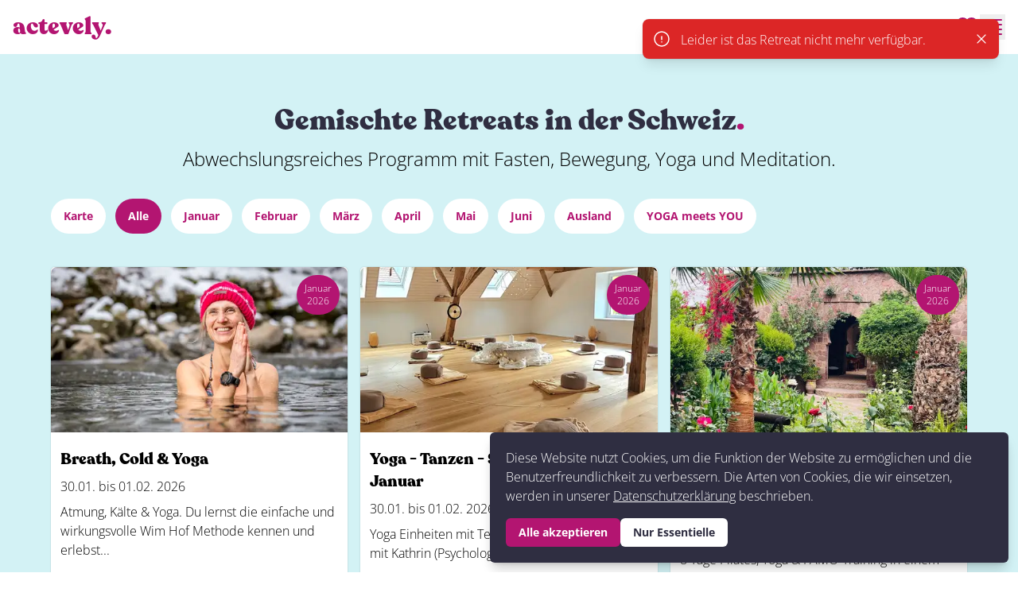

--- FILE ---
content_type: text/html
request_url: https://actevely.com/retreats/gemischt
body_size: 56405
content:
<!DOCTYPE html><html lang="de" class="overflow-x-hidden"><head><meta charSet="utf-8"/><meta property="og:type" content="website"/><meta http-equiv="Content-Type" content="text/html; charset=utf-8"/><meta name="viewport" content="width=device-width,initial-scale=1"/><link rel="stylesheet" href="/assets/root-DrpCgOId.css"/><script data-cfasync="false" nonce="ba828cb1-d4d4-46d1-9556-d02533cbd8dd">try{(function(w,d){!function(j,k,l,m){if(j.zaraz)console.error("zaraz is loaded twice");else{j[l]=j[l]||{};j[l].executed=[];j.zaraz={deferred:[],listeners:[]};j.zaraz._v="5874";j.zaraz._n="ba828cb1-d4d4-46d1-9556-d02533cbd8dd";j.zaraz.q=[];j.zaraz._f=function(n){return async function(){var o=Array.prototype.slice.call(arguments);j.zaraz.q.push({m:n,a:o})}};for(const p of["track","set","ecommerce","debug"])j.zaraz[p]=j.zaraz._f(p);j.zaraz.init=()=>{var q=k.getElementsByTagName(m)[0],r=k.createElement(m),s=k.getElementsByTagName("title")[0];s&&(j[l].t=k.getElementsByTagName("title")[0].text);j[l].x=Math.random();j[l].w=j.screen.width;j[l].h=j.screen.height;j[l].j=j.innerHeight;j[l].e=j.innerWidth;j[l].l=j.location.href;j[l].r=k.referrer;j[l].k=j.screen.colorDepth;j[l].n=k.characterSet;j[l].o=(new Date).getTimezoneOffset();j[l].q=[];for(;j.zaraz.q.length;){const w=j.zaraz.q.shift();j[l].q.push(w)}r.defer=!0;for(const x of[localStorage,sessionStorage])Object.keys(x||{}).filter(z=>z.startsWith("_zaraz_")).forEach(y=>{try{j[l]["z_"+y.slice(7)]=JSON.parse(x.getItem(y))}catch{j[l]["z_"+y.slice(7)]=x.getItem(y)}});r.referrerPolicy="origin";r.src="/cdn-cgi/zaraz/s.js?z="+btoa(encodeURIComponent(JSON.stringify(j[l])));q.parentNode.insertBefore(r,q)};["complete","interactive"].includes(k.readyState)?zaraz.init():j.addEventListener("DOMContentLoaded",zaraz.init)}}(w,d,"zarazData","script");window.zaraz._p=async d$=>new Promise(ea=>{if(d$){d$.e&&d$.e.forEach(eb=>{try{const ec=d.querySelector("script[nonce]"),ed=ec?.nonce||ec?.getAttribute("nonce"),ee=d.createElement("script");ed&&(ee.nonce=ed);ee.innerHTML=eb;ee.onload=()=>{d.head.removeChild(ee)};d.head.appendChild(ee)}catch(ef){console.error(`Error executing script: ${eb}\n`,ef)}});Promise.allSettled((d$.f||[]).map(eg=>fetch(eg[0],eg[1])))}ea()});zaraz._p({"e":["(function(w,d){})(window,document)"]});})(window,document)}catch(e){throw fetch("/cdn-cgi/zaraz/t"),e;};</script></head><body class="overflow-x-hidden" id="top"><div class=" cookie-consent-visibility"><div class="pp-alert shadow-lg fixed sm:right-3 bottom-0 sm:bottom-3 sm:left-auto sm:ml-3"><div class="flex flex-col bg-dark p-5 sm:rounded-md sm:shadow-lg"><div class="text-white text-md mr-3 max-w-[600px]">Diese Website nutzt Cookies, um die Funktion der Website zu ermöglichen und die Benutzerfreundlichkeit zu verbessern. Die Arten von Cookies, die wir einsetzen, werden in unserer<!-- --> <a class="underline" data-discover="true" href="/privacy-policy">Datenschutzerklärung</a> <!-- -->beschrieben.</div><div class="flex gap-2 pt-4"><button class="button small bold bg-primary text-white whitespace-nowrap text-sm">Alle akzeptieren</button><button class="button small bold bg-white text-dark whitespace-nowrap text-sm font-bold">Nur Essentielle</button></div></div></div></div><header class="text-white"><div data-headlessui-state=""><div class="bg-white flex items-center justify-between py-3 px-4 lg:py-4"><a data-discover="true" class="" href="/"><div class="undefined font-heading text-3xl text-primary">actevely.</div></a><div class="flex items-center gap-4"><a aria-label="Merkliste" data-discover="true" class="" href="/merkliste"><svg xmlns="http://www.w3.org/2000/svg" fill="none" viewBox="0 0 24 24" stroke-width="1.5" stroke="currentColor" aria-hidden="true" data-slot="icon" class="h-8 w-8 text-primary fill-primary "><path stroke-linecap="round" stroke-linejoin="round" d="M21 8.25c0-2.485-2.099-4.5-4.688-4.5-1.935 0-3.597 1.126-4.312 2.733-.715-1.607-2.377-2.733-4.313-2.733C5.1 3.75 3 5.765 3 8.25c0 7.22 9 12 9 12s9-4.78 9-12Z"></path></svg></a><button type="button" aria-expanded="false" data-headlessui-state=""><span class="sr-only">Menu</span><svg xmlns="http://www.w3.org/2000/svg" fill="none" viewBox="0 0 24 24" stroke-width="1.5" stroke="currentColor" aria-hidden="true" data-slot="icon" class="h-8 w-8 text-primary"><path stroke-linecap="round" stroke-linejoin="round" d="M3.75 5.25h16.5m-16.5 4.5h16.5m-16.5 4.5h16.5m-16.5 4.5h16.5"></path></svg></button></div></div></div><div hidden="" style="position:fixed;top:1px;left:1px;width:1px;height:0;padding:0;margin:-1px;overflow:hidden;clip:rect(0, 0, 0, 0);white-space:nowrap;border-width:0;display:none"></div></header><main><div aria-live="assertive" class="alert pointer-events-none fixed inset-0 px-4 py-6 flex items-start sm:p-6"><div class="flex w-full flex-col items-center space-y-4 sm:items-end"><div class="cursor-pointer text-white bg-red-600 pointer-events-auto w-full max-w-md overflow-hidden rounded-lg shadow-lg ring-1 ring-black ring-opacity-5"><div class="p-3"><div class="flex items-center"><div class="flex-shrink-0"><svg xmlns="http://www.w3.org/2000/svg" fill="none" viewBox="0 0 24 24" stroke-width="1.5" stroke="currentColor" aria-hidden="true" data-slot="icon" class="h-6 w-6"><path stroke-linecap="round" stroke-linejoin="round" d="M12 9v3.75m9-.75a9 9 0 1 1-18 0 9 9 0 0 1 18 0Zm-9 3.75h.008v.008H12v-.008Z"></path></svg></div><div class="ml-3 w-0 flex-1 pt-0.5">Leider ist das Retreat nicht mehr verfügbar.</div><div class="ml-4 flex flex-shrink-0 items-center"><button class="inline-flex rounded-md bg-transparent focus:outline-none focus:ring-2 focus:ring-indigo-500 focus:ring-offset-2"><span class="sr-only">Close</span><svg xmlns="http://www.w3.org/2000/svg" viewBox="0 0 24 24" fill="currentColor" aria-hidden="true" data-slot="icon" class="h-5 w-5"><path fill-rule="evenodd" d="M5.47 5.47a.75.75 0 0 1 1.06 0L12 10.94l5.47-5.47a.75.75 0 1 1 1.06 1.06L13.06 12l5.47 5.47a.75.75 0 1 1-1.06 1.06L12 13.06l-5.47 5.47a.75.75 0 0 1-1.06-1.06L10.94 12 5.47 6.53a.75.75 0 0 1 0-1.06Z" clip-rule="evenodd"></path></svg></button></div></div></div></div></div></div><div class="bg-blue-light pb-20" id="teaserList"><div class="container"><div class="pt-10 text-center sm:pt-16"><h1 class="font-heading text-4xl text-dark ">Gemischte Retreats in der Schweiz<span class="text-primary">.</span></h1><div class="max-auto mt-3 px-4 text-xl font-light lg:text-2xl markdown"><p>Abwechslungsreiches Programm mit Fasten, Bewegung, Yoga und Meditation.</p>
</div></div><div id="filterContainer"><div class="scroll-container -mr-4 lg:mr-0  indiana-scroll-container indiana-scroll-container--hide-scrollbars" style="overflow-x:auto"><ul class="mt-8 whitespace-nowrap"><li class="mr-3 inline-flex h-12 items-center"><a rel="nofollow noopener noreferrer" class="rounded-full py-3 px-4 text-sm font-bold duration-200 ease-out hover:bg-primary hover:text-white bg-white text-primary" href="https://actevely.com/retreats/gemischt?isMapView=true#filterContainer">Karte</a></li><li class="mr-3 inline-flex h-12 items-center"><a rel="nofollow noopener noreferrer" class="rounded-full py-3 px-4 text-sm font-bold duration-200 ease-out hover:bg-primary hover:text-white bg-primary text-white " data-discover="true" href="/retreats/gemischt#filterContainer">Alle</a></li><li class="mr-3 inline-flex h-12 items-center"><a rel="nofollow noopener noreferrer" class="rounded-full py-3 px-4 text-sm font-bold duration-200 ease-out hover:bg-primary hover:text-white bg-white text-primary" data-discover="true" href="/retreats/gemischt?filter=januar#filterContainer">Januar</a></li><li class="mr-3 inline-flex h-12 items-center"><a rel="nofollow noopener noreferrer" class="rounded-full py-3 px-4 text-sm font-bold duration-200 ease-out hover:bg-primary hover:text-white bg-white text-primary" data-discover="true" href="/retreats/gemischt?filter=februar#filterContainer">Februar</a></li><li class="mr-3 inline-flex h-12 items-center"><a rel="nofollow noopener noreferrer" class="rounded-full py-3 px-4 text-sm font-bold duration-200 ease-out hover:bg-primary hover:text-white bg-white text-primary" data-discover="true" href="/retreats/gemischt?filter=marz#filterContainer">März</a></li><li class="mr-3 inline-flex h-12 items-center"><a rel="nofollow noopener noreferrer" class="rounded-full py-3 px-4 text-sm font-bold duration-200 ease-out hover:bg-primary hover:text-white bg-white text-primary" data-discover="true" href="/retreats/gemischt?filter=april#filterContainer">April</a></li><li class="mr-3 inline-flex h-12 items-center"><a rel="nofollow noopener noreferrer" class="rounded-full py-3 px-4 text-sm font-bold duration-200 ease-out hover:bg-primary hover:text-white bg-white text-primary" data-discover="true" href="/retreats/gemischt?filter=mai#filterContainer">Mai</a></li><li class="mr-3 inline-flex h-12 items-center"><a rel="nofollow noopener noreferrer" class="rounded-full py-3 px-4 text-sm font-bold duration-200 ease-out hover:bg-primary hover:text-white bg-white text-primary" data-discover="true" href="/retreats/gemischt?filter=juni#filterContainer">Juni</a></li><li class="mr-3 inline-flex h-12 items-center"><a rel="nofollow noopener noreferrer" class="rounded-full py-3 px-4 text-sm font-bold duration-200 ease-out hover:bg-primary hover:text-white bg-white text-primary" data-discover="true" href="/retreats/gemischt?filter=ausland#filterContainer">Ausland</a></li><li class="mr-3 inline-flex h-12 items-center"><a rel="nofollow noopener noreferrer" class="rounded-full py-3 px-4 text-sm font-bold duration-200 ease-out hover:bg-primary hover:text-white bg-white text-primary" data-discover="true" href="/retreats/gemischt?filter=yogameetsyou#filterContainer">YOGA meets YOU</a></li></ul></div></div><div class="pt-10 grid gap-4 sm:grid-cols-2 lg:grid-cols-3"><div class="block bg-white " style="border-radius:5px;box-shadow:0px 0px 2px 0px rgba(0, 0, 0, 0.20)"><a class="flex h-full flex-col" data-discover="true" href="/retreats/gemischt,kurz,januar,winter,jala/breath-cold-and-yoga-1662"><div class="imageWrapper relative h-52"><div class="card-mark-wrapper"><div class="card-mark text-xs table-cell  bg-primary text-white">Januar 2026</div></div><div class="card-image card-image_hover loaded"><picture class="h-full w-full object-cover"><source srcSet="https://actevely.com/cdn-cgi/imagedelivery/AZ9GYN7hOa9DRLmHuQNJ0g/6772f413-9f88-46b2-cef1-683269a11000/format=auto,quality=60,width=480,filename=6772f413-9f88-46b2-cef1-683269a11000.jpg" media="(max-width: 480px)"/><img draggable="false" src="https://actevely.com/cdn-cgi/imagedelivery/AZ9GYN7hOa9DRLmHuQNJ0g/6772f413-9f88-46b2-cef1-683269a11000/format=auto,quality=60,width=480,filename=6772f413-9f88-46b2-cef1-683269a11000.jpg" class="h-full w-full object-cover" alt="Bild des Retreats" height="" width=""/></picture></div><div class="card-image_second loaded"><picture class="h-full w-full object-cover"><source srcSet="https://actevely.com/cdn-cgi/imagedelivery/AZ9GYN7hOa9DRLmHuQNJ0g/2f16d665-94e2-48cc-7308-96e3c01e5900/format=auto,quality=60,width=480,filename=2f16d665-94e2-48cc-7308-96e3c01e5900.jpg" media="(max-width: 480px)"/><img draggable="false" src="https://actevely.com/cdn-cgi/imagedelivery/AZ9GYN7hOa9DRLmHuQNJ0g/2f16d665-94e2-48cc-7308-96e3c01e5900/format=auto,quality=60,width=480,filename=2f16d665-94e2-48cc-7308-96e3c01e5900.jpg" class="h-full w-full object-cover" alt="Bild des Retreats" height="" width=""/></picture></div></div><div class="flex grow flex-col px-3 pt-5"><div class="flex justify-between"><h2 class="font-heading text-xl">Breath, Cold &amp; Yoga</h2></div><div class="mt-2">30.01. bis 01.02. 2026</div><div class="mt-2 font-sans font-thin">Atmung, Kälte &amp; Yoga. Du lernst die einfache und wirkungsvolle Wim Hof Methode kennen und erlebst...</div></div><div class="button small m-5 bg-primary text-white">Mehr erfahren</div></a></div><div class="block bg-white " style="border-radius:5px;box-shadow:0px 0px 2px 0px rgba(0, 0, 0, 0.20)"><a class="flex h-full flex-col" data-discover="true" href="/retreats/gemischt,januar,winter,seminarhauskienberg,kurz/yoga-tanzen-stille-in-kienberg-im-januar-2330"><div class="imageWrapper relative h-52"><div class="card-mark-wrapper"><div class="card-mark text-xs table-cell  bg-primary text-white">Januar 2026</div></div><div class="card-image card-image_hover loaded"><img draggable="false" loading="lazy" class="h-full w-full object-cover" height="1301.6949152542375" width="600" alt="Bild des Retreats" srcSet="https://actevely.com/cdn-cgi/imagedelivery/AZ9GYN7hOa9DRLmHuQNJ0g/9bcc7e70-ccf6-46c3-1645-e6064e350d00/format=auto,quality=60,width=480,filename=9bcc7e70-ccf6-46c3-1645-e6064e350d00.jpg 480w" src="https://actevely.com/cdn-cgi/imagedelivery/AZ9GYN7hOa9DRLmHuQNJ0g/9bcc7e70-ccf6-46c3-1645-e6064e350d00/format=auto,quality=60,width=480,filename=9bcc7e70-ccf6-46c3-1645-e6064e350d00.jpg"/></div><div class="card-image_second loaded"><img draggable="false" loading="lazy" class="h-full w-full object-cover" height="276.72035139092236" width="600" alt="Bild des Retreats" srcSet="https://actevely.com/cdn-cgi/imagedelivery/AZ9GYN7hOa9DRLmHuQNJ0g/21d0a6ed-8778-420e-5a89-9b7fb8bc4900/format=auto,quality=60,width=480,filename=21d0a6ed-8778-420e-5a89-9b7fb8bc4900.jpg 480w" src="https://actevely.com/cdn-cgi/imagedelivery/AZ9GYN7hOa9DRLmHuQNJ0g/21d0a6ed-8778-420e-5a89-9b7fb8bc4900/format=auto,quality=60,width=480,filename=21d0a6ed-8778-420e-5a89-9b7fb8bc4900.jpg"/></div></div><div class="flex grow flex-col px-3 pt-5"><div class="flex justify-between"><h2 class="font-heading text-xl">Yoga - Tanzen - Stille in Kienberg im Januar</h2></div><div class="mt-2">30.01. bis 01.02. 2026</div><div class="mt-2 font-sans font-thin">Yoga Einheiten mit Tess (Yogalehrerin), Tanzen mit Kathrin (Psychologin und Tanztherapeutin),...</div></div><div class="button small m-5 bg-primary text-white">Mehr erfahren</div></a></div><div class="block bg-white " style="border-radius:5px;box-shadow:0px 0px 2px 0px rgba(0, 0, 0, 0.20)"><a class="flex h-full flex-col" data-discover="true" href="/retreats/gemischt,januar,winter,terramarokkana/inner-balance-in-marokko-januarfebruar-2026-1565"><div class="imageWrapper relative h-52"><div class="card-mark-wrapper"><div class="card-mark text-xs table-cell  bg-primary text-white">Januar 2026</div></div><div class="card-image  loaded"><img draggable="false" loading="lazy" class="h-full w-full object-cover" height="" width="" alt="Bild des Retreats" srcSet="https://actevely.com/cdn-cgi/imagedelivery/AZ9GYN7hOa9DRLmHuQNJ0g/47826202-c98f-497f-6937-c7943aa23b00/format=auto,quality=60,width=480,filename=47826202-c98f-497f-6937-c7943aa23b00.jpg 480w" src="https://actevely.com/cdn-cgi/imagedelivery/AZ9GYN7hOa9DRLmHuQNJ0g/47826202-c98f-497f-6937-c7943aa23b00/format=auto,quality=60,width=480,filename=47826202-c98f-497f-6937-c7943aa23b00.jpg"/></div></div><div class="flex grow flex-col px-3 pt-5"><div class="flex justify-between"><h2 class="font-heading text-xl">Inner Balance in Marokko Januar/Februar 2026</h2></div><div class="mt-2">31.01. bis 07.02. 2026</div><div class="mt-2 font-bold">ab CHF <!-- -->1295</div><div class="mt-2 font-sans font-thin">8 Tage Pilates, Yoga &amp; FAMO-Training in einem traumhaften Retreat in der Nähe von Marrakesch...</div></div><div class="button small m-5 bg-primary text-white">Mehr erfahren</div></a></div><div class="block bg-white " style="border-radius:5px;box-shadow:0px 0px 2px 0px rgba(0, 0, 0, 0.20)"><a class="flex h-full flex-col" data-discover="true" href="/retreats/gemischt,januar,winter,gluecksmomente-natur,kurz,top-angebote/wohlfuhl-retreat-im-quellhotel-bad-ramsach-2317"><div class="imageWrapper relative h-52"><div class="card-mark-wrapper"><div class="card-mark text-xs table-cell  bg-primary text-white">Januar 2026</div></div><div class="card-image card-image_hover loaded"><img draggable="false" loading="lazy" class="h-full w-full object-cover" height="449.99999999999994" width="600" alt="Bild des Retreats" srcSet="https://actevely.com/cdn-cgi/imagedelivery/AZ9GYN7hOa9DRLmHuQNJ0g/5255de43-7514-433b-3b0c-d5bd819b2f00/format=auto,quality=60,width=480,filename=5255de43-7514-433b-3b0c-d5bd819b2f00.jpg 480w" src="https://actevely.com/cdn-cgi/imagedelivery/AZ9GYN7hOa9DRLmHuQNJ0g/5255de43-7514-433b-3b0c-d5bd819b2f00/format=auto,quality=60,width=480,filename=5255de43-7514-433b-3b0c-d5bd819b2f00.jpg"/></div><div class="card-image_second loaded"><img draggable="false" loading="lazy" class="h-full w-full object-cover" height="398.2713915298185" width="600" alt="Bild des Retreats" srcSet="https://actevely.com/cdn-cgi/imagedelivery/AZ9GYN7hOa9DRLmHuQNJ0g/d261af9d-3b49-4ce1-2103-782002b32c00/format=auto,quality=60,width=480,filename=d261af9d-3b49-4ce1-2103-782002b32c00.jpg 480w" src="https://actevely.com/cdn-cgi/imagedelivery/AZ9GYN7hOa9DRLmHuQNJ0g/d261af9d-3b49-4ce1-2103-782002b32c00/format=auto,quality=60,width=480,filename=d261af9d-3b49-4ce1-2103-782002b32c00.jpg"/></div></div><div class="flex grow flex-col px-3 pt-5"><div class="flex justify-between"><h2 class="font-heading text-xl">Wohlfühl-Retreat im Quellhotel Bad Ramsach </h2><div class="card-mark-title "><div class="card-mark flex justify-center items-center text-[10px] flex-col bg-gold  text-white"><p>Gold</p><p>Angebot</p></div></div></div><div class="mt-2">31.01. bis 01.02. 2026</div><div class="mt-2 font-sans font-thin">Bewegung in der Natur, Hatha-Yoga, Wellness, feines Essen und einfach Zeit zum Loslassen, Auftanken...</div></div><div class="button small m-5 bg-gold text-white">Mehr erfahren</div></a></div><div class="block bg-white " style="border-radius:5px;box-shadow:0px 0px 2px 0px rgba(0, 0, 0, 0.20)"><a class="flex h-full flex-col" data-discover="true" href="/retreats/gemischt,januar,winter,wildwoman,kurz,tag/leadership-academy-seminar-bei-bern-im-januar-2393"><div class="imageWrapper relative h-52"><div class="card-mark-wrapper"><div class="card-mark text-xs table-cell  bg-primary text-white">Januar 2026</div></div><div class="card-image  loaded"><img draggable="false" loading="lazy" class="h-full w-full object-cover" height="600" width="600" alt="Bild des Retreats" srcSet="https://actevely.com/cdn-cgi/image/format=auto,quality=60,width=480/https://v5.airtableusercontent.com/v3/u/49/49/1769472000000/v0aNjvhKta2-zMn2rpJ0OQ/19o45BDh5-AWe9yb-tcpy_VWyLGFPnflGQRh3P3uwuWXkwH1tImAH-6sNZuKXxGrGSgyS_z-k1D-sKDGEpJbEFdf4r-1F46qntZo6Z2RW17RBtcK0YECTVsCVTo4RAx783nvdjk1LgBlQoktfQzEERUjLI6rxc4XnPrUCM8088A/1QRPiajsqdDQ35Ky304Q0TnK8VSQuLPLrwnzmNiBKog?filename=picleadershipjpg.jpg 480w" src="https://actevely.com/cdn-cgi/image/format=auto,quality=60,width=480/https://v5.airtableusercontent.com/v3/u/49/49/1769472000000/v0aNjvhKta2-zMn2rpJ0OQ/19o45BDh5-AWe9yb-tcpy_VWyLGFPnflGQRh3P3uwuWXkwH1tImAH-6sNZuKXxGrGSgyS_z-k1D-sKDGEpJbEFdf4r-1F46qntZo6Z2RW17RBtcK0YECTVsCVTo4RAx783nvdjk1LgBlQoktfQzEERUjLI6rxc4XnPrUCM8088A/1QRPiajsqdDQ35Ky304Q0TnK8VSQuLPLrwnzmNiBKog?filename=picleadershipjpg.jpg"/></div></div><div class="flex grow flex-col px-3 pt-5"><div class="flex justify-between"><h2 class="font-heading text-xl">Leadership Academy Seminar bei Bern im Januar</h2></div><div class="mt-2">31.01. 2026</div><div class="mt-2 font-sans font-thin">&quot;Avatara&quot; ist ein Lehrgang für Frauen die bereit sind nicht nur sich selbst, sondern auch die Welt...</div></div><div class="button small m-5 bg-primary text-white">Mehr erfahren</div></a></div><div class="block bg-white " style="border-radius:5px;box-shadow:0px 0px 2px 0px rgba(0, 0, 0, 0.20)"><a class="flex h-full flex-col" data-discover="true" href="/retreats/gemischt,februar,winter,praxiszumsein,kurz/dein-sein-retreat-akasha-chronik-2403"><div class="imageWrapper relative h-52"><div class="card-mark-wrapper"><div class="card-mark text-xs table-cell  bg-primary text-white">Februar 2026</div></div><div class="card-image card-image_hover loaded"><img draggable="false" loading="lazy" class="h-full w-full object-cover" height="343.9453125" width="600" alt="Bild des Retreats" srcSet="https://actevely.com/cdn-cgi/imagedelivery/AZ9GYN7hOa9DRLmHuQNJ0g/67e8ae54-3112-4dfd-915d-3a44a2a9ca00/format=auto,quality=60,width=480,filename=67e8ae54-3112-4dfd-915d-3a44a2a9ca00.jpg 480w" src="https://actevely.com/cdn-cgi/imagedelivery/AZ9GYN7hOa9DRLmHuQNJ0g/67e8ae54-3112-4dfd-915d-3a44a2a9ca00/format=auto,quality=60,width=480,filename=67e8ae54-3112-4dfd-915d-3a44a2a9ca00.jpg"/></div><div class="card-image_second loaded"><img draggable="false" loading="lazy" class="h-full w-full object-cover" height="1066.6666666666667" width="600" alt="Bild des Retreats" srcSet="https://actevely.com/cdn-cgi/imagedelivery/AZ9GYN7hOa9DRLmHuQNJ0g/16cd17ae-ff9e-4279-7853-00952b0e3000/format=auto,quality=60,width=480,filename=16cd17ae-ff9e-4279-7853-00952b0e3000.jpg 480w" src="https://actevely.com/cdn-cgi/imagedelivery/AZ9GYN7hOa9DRLmHuQNJ0g/16cd17ae-ff9e-4279-7853-00952b0e3000/format=auto,quality=60,width=480,filename=16cd17ae-ff9e-4279-7853-00952b0e3000.jpg"/></div></div><div class="flex grow flex-col px-3 pt-5"><div class="flex justify-between"><h2 class="font-heading text-xl">Dein Sein Retreat - Akasha Chronik</h2></div><div class="mt-2">14.02. bis 15.02. 2026</div><div class="mt-2 font-sans font-thin">💘 Valentinstag-Spezial: Gönnt euch eine Auszeit zu zweit!</div></div><div class="button small m-5 bg-primary text-white">Mehr erfahren</div></a></div><div class="block bg-white " style="border-radius:5px;box-shadow:0px 0px 2px 0px rgba(0, 0, 0, 0.20)"><a class="flex h-full flex-col" data-discover="true" href="/retreats/gemischt,februar,winter,akasha-chronik-ausbildung/akasha-chronik-ausbildung-zurich-februar-2272"><div class="imageWrapper relative h-52"><div class="card-mark-wrapper"><div class="card-mark text-xs table-cell  bg-primary text-white">Februar 2026</div></div><div class="card-image card-image_hover loaded"><img draggable="false" loading="lazy" class="h-full w-full object-cover" height="407.1428571428571" width="600" alt="Bild des Retreats" srcSet="https://actevely.com/cdn-cgi/imagedelivery/AZ9GYN7hOa9DRLmHuQNJ0g/ed997a23-bb1f-425f-51ce-47a74bc11200/format=auto,quality=60,width=480,filename=ed997a23-bb1f-425f-51ce-47a74bc11200.jpg 480w" src="https://actevely.com/cdn-cgi/imagedelivery/AZ9GYN7hOa9DRLmHuQNJ0g/ed997a23-bb1f-425f-51ce-47a74bc11200/format=auto,quality=60,width=480,filename=ed997a23-bb1f-425f-51ce-47a74bc11200.jpg"/></div><div class="card-image_second loaded"><img draggable="false" loading="lazy" class="h-full w-full object-cover" height="449.99999999999994" width="600" alt="Bild des Retreats" srcSet="https://actevely.com/cdn-cgi/imagedelivery/AZ9GYN7hOa9DRLmHuQNJ0g/e0ce9956-af4c-4c25-f8bd-8530c0289f00/format=auto,quality=60,width=480,filename=e0ce9956-af4c-4c25-f8bd-8530c0289f00.jpg 480w" src="https://actevely.com/cdn-cgi/imagedelivery/AZ9GYN7hOa9DRLmHuQNJ0g/e0ce9956-af4c-4c25-f8bd-8530c0289f00/format=auto,quality=60,width=480,filename=e0ce9956-af4c-4c25-f8bd-8530c0289f00.jpg"/></div></div><div class="flex grow flex-col px-3 pt-5"><div class="flex justify-between"><h2 class="font-heading text-xl">Akasha Chronik Ausbildung Zürich - Februar</h2></div><div class="mt-2">19.02. bis 22.02. 2026</div><div class="mt-2 font-sans font-thin">In 4 Tagen lernst du die Akasha Chronik von dir und anderen Menschen zu öffnen und darin zu lesen....</div></div><div class="button small m-5 bg-primary text-white">Mehr erfahren</div></a></div><div class="block bg-white " style="border-radius:5px;box-shadow:0px 0px 2px 0px rgba(0, 0, 0, 0.20)"><a class="flex h-full flex-col" data-discover="true" href="/retreats/gemischt,nicoleciaranfi,kurz,tag,februar,winter/diamond-soul-detox-2018"><div class="imageWrapper relative h-52"><div class="card-mark-wrapper"><div class="card-mark text-xs table-cell  bg-primary text-white">Februar 2026</div></div><div class="card-image card-image_hover loaded"><img draggable="false" loading="lazy" class="h-full w-full object-cover" height="750.4885993485341" width="600" alt="Bild des Retreats" srcSet="https://actevely.com/cdn-cgi/imagedelivery/AZ9GYN7hOa9DRLmHuQNJ0g/1a8e6a65-27c2-4f73-7d78-5a0be276bb00/format=auto,quality=60,width=480,filename=1a8e6a65-27c2-4f73-7d78-5a0be276bb00.jpg 480w" src="https://actevely.com/cdn-cgi/imagedelivery/AZ9GYN7hOa9DRLmHuQNJ0g/1a8e6a65-27c2-4f73-7d78-5a0be276bb00/format=auto,quality=60,width=480,filename=1a8e6a65-27c2-4f73-7d78-5a0be276bb00.jpg"/></div><div class="card-image_second loaded"><img draggable="false" loading="lazy" class="h-full w-full object-cover" height="1265.934065934066" width="600" alt="Bild des Retreats" srcSet="https://actevely.com/cdn-cgi/imagedelivery/AZ9GYN7hOa9DRLmHuQNJ0g/60eb2fd7-df3c-4e95-8b9d-beb784798000/format=auto,quality=60,width=480,filename=60eb2fd7-df3c-4e95-8b9d-beb784798000.jpg 480w" src="https://actevely.com/cdn-cgi/imagedelivery/AZ9GYN7hOa9DRLmHuQNJ0g/60eb2fd7-df3c-4e95-8b9d-beb784798000/format=auto,quality=60,width=480,filename=60eb2fd7-df3c-4e95-8b9d-beb784798000.jpg"/></div></div><div class="flex grow flex-col px-3 pt-5"><div class="flex justify-between"><h2 class="font-heading text-xl">Diamond Soul Detox</h2></div><div class="mt-2">21.02. 2026</div><div class="mt-2 font-sans font-thin">Ein Tag voller Reinigung, Klarheit und Fülle. 💎✨
Mit Kundalini Yoga, Pranayama und Meditation...</div></div><div class="button small m-5 bg-primary text-white">Mehr erfahren</div></a></div><div class="block bg-white " style="border-radius:5px;box-shadow:0px 0px 2px 0px rgba(0, 0, 0, 0.20)"><a class="flex h-full flex-col" data-discover="true" href="/retreats/yoga,februar,winter,yogameetsyou,top-angebote,meditation,achtsamkeit,detox,ayurveda,gemischt,ausland/stille-finden-yoga-meditation-natur-energetik-2249"><div class="imageWrapper relative h-52"><div class="card-mark-wrapper"><div class="card-mark text-xs table-cell  bg-primary text-white">Februar 2026</div></div><div class="card-image card-image_hover loaded"><img draggable="false" loading="lazy" class="h-full w-full object-cover" height="449.67880085653104" width="600" alt="Bild des Retreats" srcSet="https://actevely.com/cdn-cgi/imagedelivery/AZ9GYN7hOa9DRLmHuQNJ0g/c81dfc58-c6cd-4b65-db70-c20600990400/format=auto,quality=60,width=480,filename=c81dfc58-c6cd-4b65-db70-c20600990400.jpg 480w" src="https://actevely.com/cdn-cgi/imagedelivery/AZ9GYN7hOa9DRLmHuQNJ0g/c81dfc58-c6cd-4b65-db70-c20600990400/format=auto,quality=60,width=480,filename=c81dfc58-c6cd-4b65-db70-c20600990400.jpg"/></div><div class="card-image_second loaded"><img draggable="false" loading="lazy" class="h-full w-full object-cover" height="449.5609756097561" width="600" alt="Bild des Retreats" srcSet="https://actevely.com/cdn-cgi/imagedelivery/AZ9GYN7hOa9DRLmHuQNJ0g/e2df776c-7910-4f0b-d0db-dca271ce7200/format=auto,quality=60,width=480,filename=e2df776c-7910-4f0b-d0db-dca271ce7200.jpg 480w" src="https://actevely.com/cdn-cgi/imagedelivery/AZ9GYN7hOa9DRLmHuQNJ0g/e2df776c-7910-4f0b-d0db-dca271ce7200/format=auto,quality=60,width=480,filename=e2df776c-7910-4f0b-d0db-dca271ce7200.jpg"/></div></div><div class="flex grow flex-col px-3 pt-5"><div class="flex justify-between"><h2 class="font-heading text-xl">Stille finden – Yoga, Meditation, Natur, Energetik</h2><div class="card-mark-title "><div class="card-mark flex justify-center items-center text-[10px] flex-col bg-gold  text-white"><p>Gold</p><p>Angebot</p></div></div></div><div class="mt-2">22.02. bis 26.02. 2026</div><div class="mt-2 font-sans font-thin">Individuelle Vertiefungs-Korrekturen von erfahrenen Yogis, aufeinander aufgebautes Yogaprogramm,...</div></div><div class="button small m-5 bg-gold text-white">Mehr erfahren</div></a></div><div class="block bg-white " style="border-radius:5px;box-shadow:0px 0px 2px 0px rgba(0, 0, 0, 0.20)"><a class="flex h-full flex-col" data-discover="true" href="/retreats/gemischt,marz,fruhling,integrales-yoga,top-angebote/yoga-and-wustenwandern-stille-bei-sich-sein-2332"><div class="imageWrapper relative h-52"><div class="card-mark-wrapper"><div class="card-mark text-xs table-cell  bg-primary text-white">März 2026</div></div><div class="card-image card-image_hover loaded"><img draggable="false" loading="lazy" class="h-full w-full object-cover" height="449.99999999999994" width="600" alt="Bild des Retreats" srcSet="https://actevely.com/cdn-cgi/imagedelivery/AZ9GYN7hOa9DRLmHuQNJ0g/bfa49064-1313-4ee1-6256-b6e3aea18e00/format=auto,quality=60,width=480,filename=bfa49064-1313-4ee1-6256-b6e3aea18e00.jpg 480w" src="https://actevely.com/cdn-cgi/imagedelivery/AZ9GYN7hOa9DRLmHuQNJ0g/bfa49064-1313-4ee1-6256-b6e3aea18e00/format=auto,quality=60,width=480,filename=bfa49064-1313-4ee1-6256-b6e3aea18e00.jpg"/></div><div class="card-image_second loaded"><img draggable="false" loading="lazy" class="h-full w-full object-cover" height="449.99999999999994" width="600" alt="Bild des Retreats" srcSet="https://actevely.com/cdn-cgi/imagedelivery/AZ9GYN7hOa9DRLmHuQNJ0g/ec9789d7-29f0-46a7-ab1f-bf597354ee00/format=auto,quality=60,width=480,filename=ec9789d7-29f0-46a7-ab1f-bf597354ee00.jpg 480w" src="https://actevely.com/cdn-cgi/imagedelivery/AZ9GYN7hOa9DRLmHuQNJ0g/ec9789d7-29f0-46a7-ab1f-bf597354ee00/format=auto,quality=60,width=480,filename=ec9789d7-29f0-46a7-ab1f-bf597354ee00.jpg"/></div></div><div class="flex grow flex-col px-3 pt-5"><div class="flex justify-between"><h2 class="font-heading text-xl">Yoga &amp; Wüstenwandern. Stille. Bei sich Sein.</h2><div class="card-mark-title "><div class="card-mark flex justify-center items-center text-[10px] flex-col bg-gold  text-white"><p>Gold</p><p>Angebot</p></div></div></div><div class="mt-2">08.03. bis 15.03. 2026</div><div class="mt-2 font-sans font-thin">Eine unvergessliche Reise in die Wüste Tunesiens.
Folge den Spuren der Dromedare. Erlebe die...</div></div><div class="button small m-5 bg-gold text-white">Mehr erfahren</div></a></div><div class="block bg-white " style="border-radius:5px;box-shadow:0px 0px 2px 0px rgba(0, 0, 0, 0.20)"><a class="flex h-full flex-col" data-discover="true" href="/retreats/yoga,marz,fruhling,yogameetsyou,top-angebote,meditation,achtsamkeit,detox,ayurveda,gemischt,ausland/stille-finden-yoga-meditation-natur-energetik-2250"><div class="imageWrapper relative h-52"><div class="card-mark-wrapper"><div class="card-mark text-xs table-cell  bg-primary text-white">März 2026</div></div><div class="card-image card-image_hover loaded"><img draggable="false" loading="lazy" class="h-full w-full object-cover" height="449.5609756097561" width="600" alt="Bild des Retreats" srcSet="https://actevely.com/cdn-cgi/imagedelivery/AZ9GYN7hOa9DRLmHuQNJ0g/e2df776c-7910-4f0b-d0db-dca271ce7200/format=auto,quality=60,width=480,filename=e2df776c-7910-4f0b-d0db-dca271ce7200.jpg 480w" src="https://actevely.com/cdn-cgi/imagedelivery/AZ9GYN7hOa9DRLmHuQNJ0g/e2df776c-7910-4f0b-d0db-dca271ce7200/format=auto,quality=60,width=480,filename=e2df776c-7910-4f0b-d0db-dca271ce7200.jpg"/></div><div class="card-image_second loaded"><img draggable="false" loading="lazy" class="h-full w-full object-cover" height="400.1953125" width="600" alt="Bild des Retreats" srcSet="https://actevely.com/cdn-cgi/imagedelivery/AZ9GYN7hOa9DRLmHuQNJ0g/46afd162-9c07-4d7d-3c6b-ab6b57dd3700/format=auto,quality=60,width=480,filename=46afd162-9c07-4d7d-3c6b-ab6b57dd3700.jpg 480w" src="https://actevely.com/cdn-cgi/imagedelivery/AZ9GYN7hOa9DRLmHuQNJ0g/46afd162-9c07-4d7d-3c6b-ab6b57dd3700/format=auto,quality=60,width=480,filename=46afd162-9c07-4d7d-3c6b-ab6b57dd3700.jpg"/></div></div><div class="flex grow flex-col px-3 pt-5"><div class="flex justify-between"><h2 class="font-heading text-xl">Stille finden – Yoga, Meditation, Natur, Energetik</h2><div class="card-mark-title "><div class="card-mark flex justify-center items-center text-[10px] flex-col bg-gold  text-white"><p>Gold</p><p>Angebot</p></div></div></div><div class="mt-2">15.03. bis 19.03. 2026</div><div class="mt-2 font-sans font-thin">Individuelle Vertiefungs-Korrekturen von erfahrenen Yogis, aufeinander aufgebautes Yogaprogramm,...</div></div><div class="button small m-5 bg-gold text-white">Mehr erfahren</div></a></div><div class="block bg-white " style="border-radius:5px;box-shadow:0px 0px 2px 0px rgba(0, 0, 0, 0.20)"><a class="flex h-full flex-col" data-discover="true" href="/retreats/gemischt,new,marz,fruhling,top-angebote/yoga-and-wanderferien-im-tessiner-fruhling-2435"><div class="imageWrapper relative h-52"><div class="card-mark-wrapper"><div class="card-mark text-xs table-cell  bg-primary text-white">März 2026</div></div><div class="card-image card-image_hover loaded"><img draggable="false" loading="lazy" class="h-full w-full object-cover" height="400" width="600" alt="Bild des Retreats" srcSet="https://actevely.com/cdn-cgi/imagedelivery/AZ9GYN7hOa9DRLmHuQNJ0g/4cfc7a03-df9c-49e7-1737-0d21620d8600/format=auto,quality=60,width=480,filename=4cfc7a03-df9c-49e7-1737-0d21620d8600.jpg 480w" src="https://actevely.com/cdn-cgi/imagedelivery/AZ9GYN7hOa9DRLmHuQNJ0g/4cfc7a03-df9c-49e7-1737-0d21620d8600/format=auto,quality=60,width=480,filename=4cfc7a03-df9c-49e7-1737-0d21620d8600.jpg"/></div><div class="card-image_second loaded"><img draggable="false" loading="lazy" class="h-full w-full object-cover" height="484.03361344537814" width="600" alt="Bild des Retreats" srcSet="https://actevely.com/cdn-cgi/imagedelivery/AZ9GYN7hOa9DRLmHuQNJ0g/554160e6-6a26-4013-84ba-c34c0d7aed00/format=auto,quality=60,width=480,filename=554160e6-6a26-4013-84ba-c34c0d7aed00.jpg 480w" src="https://actevely.com/cdn-cgi/imagedelivery/AZ9GYN7hOa9DRLmHuQNJ0g/554160e6-6a26-4013-84ba-c34c0d7aed00/format=auto,quality=60,width=480,filename=554160e6-6a26-4013-84ba-c34c0d7aed00.jpg"/></div></div><div class="flex grow flex-col px-3 pt-5"><div class="flex justify-between"><h2 class="font-heading text-xl">Yoga &amp; Wanderferien im Tessiner Frühling</h2><div class="card-mark-title "><div class="card-mark flex justify-center items-center text-[10px] flex-col bg-gold  text-white"><p>Gold</p><p>Angebot</p></div></div></div><div class="mt-2">15.03. bis 20.03. 2026</div><div class="mt-2 font-sans font-thin">Geniessen Sie diese energievolle Yogatagen mit Beat und die Wanderungen mit Christian</div></div><div class="button small m-5 bg-gold text-white">Mehr erfahren</div></a></div><div class="block bg-white " style="border-radius:5px;box-shadow:0px 0px 2px 0px rgba(0, 0, 0, 0.20)"><a class="flex h-full flex-col" data-discover="true" href="/retreats/gemischt,graubuenden,marz,fruhling,akasha-chronik-ausbildung/akasha-chronik-ausbildung-davos-monstein-marz-2157"><div class="imageWrapper relative h-52"><div class="card-mark-wrapper"><div class="card-mark text-xs table-cell  bg-primary text-white">März 2026</div></div><div class="card-image card-image_hover loaded"><img draggable="false" loading="lazy" class="h-full w-full object-cover" height="400" width="600" alt="Bild des Retreats" srcSet="https://actevely.com/cdn-cgi/imagedelivery/AZ9GYN7hOa9DRLmHuQNJ0g/d19999ca-a240-4edf-08c7-5bee489dd200/format=auto,quality=60,width=480,filename=d19999ca-a240-4edf-08c7-5bee489dd200.jpg 480w" src="https://actevely.com/cdn-cgi/imagedelivery/AZ9GYN7hOa9DRLmHuQNJ0g/d19999ca-a240-4edf-08c7-5bee489dd200/format=auto,quality=60,width=480,filename=d19999ca-a240-4edf-08c7-5bee489dd200.jpg"/></div><div class="card-image_second loaded"><img draggable="false" loading="lazy" class="h-full w-full object-cover" height="449.99999999999994" width="600" alt="Bild des Retreats" srcSet="https://actevely.com/cdn-cgi/imagedelivery/AZ9GYN7hOa9DRLmHuQNJ0g/4d2746aa-7d40-4247-7043-69b990c76400/format=auto,quality=60,width=480,filename=4d2746aa-7d40-4247-7043-69b990c76400.jpg 480w" src="https://actevely.com/cdn-cgi/imagedelivery/AZ9GYN7hOa9DRLmHuQNJ0g/4d2746aa-7d40-4247-7043-69b990c76400/format=auto,quality=60,width=480,filename=4d2746aa-7d40-4247-7043-69b990c76400.jpg"/></div></div><div class="flex grow flex-col px-3 pt-5"><div class="flex justify-between"><h2 class="font-heading text-xl">Akasha Chronik Ausbildung Davos Monstein - März</h2></div><div class="mt-2">18.03. bis 22.03. 2026</div><div class="mt-2 font-sans font-thin">In 5 Tagen lernst die Akasha Chronik von dir und anderen Menschen zu öffnen und darin zu lesen. Wir...</div></div><div class="button small m-5 bg-primary text-white">Mehr erfahren</div></a></div><div class="block bg-white " style="border-radius:5px;box-shadow:0px 0px 2px 0px rgba(0, 0, 0, 0.20)"><a class="flex h-full flex-col" data-discover="true" href="/retreats/gemischt,achtsam-entspannt,kurz,marz,fruhling/aus-dem-kopf-in-den-korper-in-dein-leben-2389"><div class="imageWrapper relative h-52"><div class="card-mark-wrapper"><div class="card-mark text-xs table-cell  bg-primary text-white">März 2026</div></div><div class="card-image card-image_hover loaded"><img draggable="false" loading="lazy" class="h-full w-full object-cover" height="800" width="600" alt="Bild des Retreats" srcSet="https://actevely.com/cdn-cgi/imagedelivery/AZ9GYN7hOa9DRLmHuQNJ0g/bcfe9162-57db-4bdf-ca2d-0f58741fcc00/format=auto,quality=60,width=480,filename=bcfe9162-57db-4bdf-ca2d-0f58741fcc00.jpg 480w" src="https://actevely.com/cdn-cgi/imagedelivery/AZ9GYN7hOa9DRLmHuQNJ0g/bcfe9162-57db-4bdf-ca2d-0f58741fcc00/format=auto,quality=60,width=480,filename=bcfe9162-57db-4bdf-ca2d-0f58741fcc00.jpg"/></div><div class="card-image_second loaded"><img draggable="false" loading="lazy" class="h-full w-full object-cover" height="800" width="600" alt="Bild des Retreats" srcSet="https://actevely.com/cdn-cgi/imagedelivery/AZ9GYN7hOa9DRLmHuQNJ0g/33b37e24-bac6-4285-6cc0-212b2cf92600/format=auto,quality=60,width=480,filename=33b37e24-bac6-4285-6cc0-212b2cf92600.jpg 480w" src="https://actevely.com/cdn-cgi/imagedelivery/AZ9GYN7hOa9DRLmHuQNJ0g/33b37e24-bac6-4285-6cc0-212b2cf92600/format=auto,quality=60,width=480,filename=33b37e24-bac6-4285-6cc0-212b2cf92600.jpg"/></div></div><div class="flex grow flex-col px-3 pt-5"><div class="flex justify-between"><h2 class="font-heading text-xl">Aus dem Kopf. In den Körper. In Dein Leben.</h2></div><div class="mt-2">20.03. bis 22.03. 2026</div><div class="mt-2 font-sans font-thin">Ein Wochenende, das dich neu ausrichtet.

Mit Achtsamkeit. schamanischer Trommelmeditation mit...</div></div><div class="button small m-5 bg-primary text-white">Mehr erfahren</div></a></div><div class="block bg-white " style="border-radius:5px;box-shadow:0px 0px 2px 0px rgba(0, 0, 0, 0.20)"><a class="flex h-full flex-col" data-discover="true" href="/retreats/yoga,marz,fruhling,yogameetsyou,top-angebote,detox,achtsamkeit,meditation-retreat-schweiz,ayurveda,ausland,gemischt/stille-finden-yoga-meditation-natur-energetik-2269"><div class="imageWrapper relative h-52"><div class="card-mark-wrapper"><div class="card-mark text-xs table-cell  bg-primary text-white">März 2026</div></div><div class="card-image card-image_hover loaded"><img draggable="false" loading="lazy" class="h-full w-full object-cover" height="450.1607717041801" width="600" alt="Bild des Retreats" srcSet="https://actevely.com/cdn-cgi/imagedelivery/AZ9GYN7hOa9DRLmHuQNJ0g/b374be88-a640-4290-9aef-749a13fc9d00/format=auto,quality=60,width=480,filename=b374be88-a640-4290-9aef-749a13fc9d00.jpg 480w" src="https://actevely.com/cdn-cgi/imagedelivery/AZ9GYN7hOa9DRLmHuQNJ0g/b374be88-a640-4290-9aef-749a13fc9d00/format=auto,quality=60,width=480,filename=b374be88-a640-4290-9aef-749a13fc9d00.jpg"/></div><div class="card-image_second loaded"><img draggable="false" loading="lazy" class="h-full w-full object-cover" height="400.1953125" width="600" alt="Bild des Retreats" srcSet="https://actevely.com/cdn-cgi/imagedelivery/AZ9GYN7hOa9DRLmHuQNJ0g/46afd162-9c07-4d7d-3c6b-ab6b57dd3700/format=auto,quality=60,width=480,filename=46afd162-9c07-4d7d-3c6b-ab6b57dd3700.jpg 480w" src="https://actevely.com/cdn-cgi/imagedelivery/AZ9GYN7hOa9DRLmHuQNJ0g/46afd162-9c07-4d7d-3c6b-ab6b57dd3700/format=auto,quality=60,width=480,filename=46afd162-9c07-4d7d-3c6b-ab6b57dd3700.jpg"/></div></div><div class="flex grow flex-col px-3 pt-5"><div class="flex justify-between"><h2 class="font-heading text-xl">Stille finden – Yoga, Meditation, Natur, Energetik</h2><div class="card-mark-title "><div class="card-mark flex justify-center items-center text-[10px] flex-col bg-gold  text-white"><p>Gold</p><p>Angebot</p></div></div></div><div class="mt-2">29.03. bis 02.04. 2026</div><div class="mt-2 font-sans font-thin">Individuelle Vertiefungs-Korrekturen von erfahrenen Yogis, aufeinander aufgebautes Yogaprogramm,...</div></div><div class="button small m-5 bg-gold text-white">Mehr erfahren</div></a></div><div class="block bg-white " style="border-radius:5px;box-shadow:0px 0px 2px 0px rgba(0, 0, 0, 0.20)"><a class="flex h-full flex-col" data-discover="true" href="/retreats/gemischt,april,fruhling,akasha-chronik-ausbildung/akasha-chronik-ausbildung-zurich-ostern-2274"><div class="imageWrapper relative h-52"><div class="card-mark-wrapper"><div class="card-mark text-xs table-cell  bg-primary text-white">April 2026</div></div><div class="card-image card-image_hover loaded"><img draggable="false" loading="lazy" class="h-full w-full object-cover" height="407.1428571428571" width="600" alt="Bild des Retreats" srcSet="https://actevely.com/cdn-cgi/imagedelivery/AZ9GYN7hOa9DRLmHuQNJ0g/ed997a23-bb1f-425f-51ce-47a74bc11200/format=auto,quality=60,width=480,filename=ed997a23-bb1f-425f-51ce-47a74bc11200.jpg 480w" src="https://actevely.com/cdn-cgi/imagedelivery/AZ9GYN7hOa9DRLmHuQNJ0g/ed997a23-bb1f-425f-51ce-47a74bc11200/format=auto,quality=60,width=480,filename=ed997a23-bb1f-425f-51ce-47a74bc11200.jpg"/></div><div class="card-image_second loaded"><img draggable="false" loading="lazy" class="h-full w-full object-cover" height="449.99999999999994" width="600" alt="Bild des Retreats" srcSet="https://actevely.com/cdn-cgi/imagedelivery/AZ9GYN7hOa9DRLmHuQNJ0g/e0ce9956-af4c-4c25-f8bd-8530c0289f00/format=auto,quality=60,width=480,filename=e0ce9956-af4c-4c25-f8bd-8530c0289f00.jpg 480w" src="https://actevely.com/cdn-cgi/imagedelivery/AZ9GYN7hOa9DRLmHuQNJ0g/e0ce9956-af4c-4c25-f8bd-8530c0289f00/format=auto,quality=60,width=480,filename=e0ce9956-af4c-4c25-f8bd-8530c0289f00.jpg"/></div></div><div class="flex grow flex-col px-3 pt-5"><div class="flex justify-between"><h2 class="font-heading text-xl">Akasha Chronik Ausbildung Zürich - Ostern</h2></div><div class="mt-2">03.04. bis 06.04. 2026</div><div class="mt-2 font-sans font-thin">In 4 Tagen lernst du die Akasha Chronik von dir und anderen Menschen zu öffnen und darin zu lesen....</div></div><div class="button small m-5 bg-primary text-white">Mehr erfahren</div></a></div><div class="block bg-white " style="border-radius:5px;box-shadow:0px 0px 2px 0px rgba(0, 0, 0, 0.20)"><a class="flex h-full flex-col" data-discover="true" href="/retreats/gemischt,april,fruhling,firemysoul/oster-gathering-in-graubunden-2303"><div class="imageWrapper relative h-52"><div class="card-mark-wrapper"><div class="card-mark text-xs table-cell  bg-primary text-white">April 2026</div></div><div class="card-image  loaded"><img draggable="false" loading="lazy" class="h-full w-full object-cover" height="1066.6666666666667" width="600" alt="Bild des Retreats" srcSet="https://actevely.com/cdn-cgi/imagedelivery/AZ9GYN7hOa9DRLmHuQNJ0g/453c0c39-e77b-47eb-968e-b11c46b73200/format=auto,quality=60,width=480,filename=453c0c39-e77b-47eb-968e-b11c46b73200.jpg 480w" src="https://actevely.com/cdn-cgi/imagedelivery/AZ9GYN7hOa9DRLmHuQNJ0g/453c0c39-e77b-47eb-968e-b11c46b73200/format=auto,quality=60,width=480,filename=453c0c39-e77b-47eb-968e-b11c46b73200.jpg"/></div></div><div class="flex grow flex-col px-3 pt-5"><div class="flex justify-between"><h2 class="font-heading text-xl">Oster-Gathering in Graubünden</h2></div><div class="mt-2">03.04. bis 06.04. 2026</div><div class="mt-2 font-sans font-thin">Vier Tage voller Herzflow, Tiefe &amp; Lebendigkeit. Kundalini Yoga, Yoga Nidra, Tanz, Gesang,...</div></div><div class="button small m-5 bg-primary text-white">Mehr erfahren</div></a></div><div class="block bg-white " style="border-radius:5px;box-shadow:0px 0px 2px 0px rgba(0, 0, 0, 0.20)"><a class="flex h-full flex-col" data-discover="true" href="/retreats/gemischt,april,fruhling,lebenshauch,kurz/ein-retreat-fur-all-deine-sinne-2306"><div class="imageWrapper relative h-52"><div class="card-mark-wrapper"><div class="card-mark text-xs table-cell  bg-primary text-white">April 2026</div></div><div class="card-image card-image_hover loaded"><img draggable="false" loading="lazy" class="h-full w-full object-cover" height="299.0625" width="600" alt="Bild des Retreats" srcSet="https://actevely.com/cdn-cgi/imagedelivery/AZ9GYN7hOa9DRLmHuQNJ0g/91aefbeb-6a1e-4f52-615b-056d6babb700/format=auto,quality=60,width=480,filename=91aefbeb-6a1e-4f52-615b-056d6babb700.jpg 480w" src="https://actevely.com/cdn-cgi/imagedelivery/AZ9GYN7hOa9DRLmHuQNJ0g/91aefbeb-6a1e-4f52-615b-056d6babb700/format=auto,quality=60,width=480,filename=91aefbeb-6a1e-4f52-615b-056d6babb700.jpg"/></div><div class="card-image_second loaded"><img draggable="false" loading="lazy" class="h-full w-full object-cover" height="900.6396588486141" width="600" alt="Bild des Retreats" srcSet="https://actevely.com/cdn-cgi/imagedelivery/AZ9GYN7hOa9DRLmHuQNJ0g/5f250c4f-7746-4f1c-feee-e3d1d1a0fb00/format=auto,quality=60,width=480,filename=5f250c4f-7746-4f1c-feee-e3d1d1a0fb00.jpg 480w" src="https://actevely.com/cdn-cgi/imagedelivery/AZ9GYN7hOa9DRLmHuQNJ0g/5f250c4f-7746-4f1c-feee-e3d1d1a0fb00/format=auto,quality=60,width=480,filename=5f250c4f-7746-4f1c-feee-e3d1d1a0fb00.jpg"/></div></div><div class="flex grow flex-col px-3 pt-5"><div class="flex justify-between"><h2 class="font-heading text-xl">Ein Retreat für all deine Sinne</h2></div><div class="mt-2">10.04. bis 12.04. 2026</div><div class="mt-2 font-sans font-thin">Ein Wochenende für dich, voller Kraft, Natur und Verbundenheit.
Aura · Wildkräuter · Atmung ·...</div></div><div class="button small m-5 bg-primary text-white">Mehr erfahren</div></a></div><div class="block bg-white " style="border-radius:5px;box-shadow:0px 0px 2px 0px rgba(0, 0, 0, 0.20)"><a class="flex h-full flex-col" data-discover="true" href="/retreats/gemischt,april,fruhling,quintessenz/wildkrauter-woche-1602"><div class="imageWrapper relative h-52"><div class="card-mark-wrapper"><div class="card-mark text-xs table-cell  bg-primary text-white">April 2026</div></div><div class="card-image card-image_hover loaded"><img draggable="false" loading="lazy" class="h-full w-full object-cover" height="" width="" alt="Bild des Retreats" srcSet="https://actevely.com/cdn-cgi/imagedelivery/AZ9GYN7hOa9DRLmHuQNJ0g/5dece2f2-67dc-463c-c73b-6c02cb5e4700/format=auto,quality=60,width=480,filename=5dece2f2-67dc-463c-c73b-6c02cb5e4700.jpg 480w" src="https://actevely.com/cdn-cgi/imagedelivery/AZ9GYN7hOa9DRLmHuQNJ0g/5dece2f2-67dc-463c-c73b-6c02cb5e4700/format=auto,quality=60,width=480,filename=5dece2f2-67dc-463c-c73b-6c02cb5e4700.jpg"/></div><div class="card-image_second loaded"><img draggable="false" loading="lazy" class="h-full w-full object-cover" height="" width="" alt="Bild des Retreats" srcSet="https://actevely.com/cdn-cgi/imagedelivery/AZ9GYN7hOa9DRLmHuQNJ0g/e5f46c34-ca29-41b9-4b53-1ab7187d3700/format=auto,quality=60,width=480,filename=e5f46c34-ca29-41b9-4b53-1ab7187d3700.jpg 480w" src="https://actevely.com/cdn-cgi/imagedelivery/AZ9GYN7hOa9DRLmHuQNJ0g/e5f46c34-ca29-41b9-4b53-1ab7187d3700/format=auto,quality=60,width=480,filename=e5f46c34-ca29-41b9-4b53-1ab7187d3700.jpg"/></div></div><div class="flex grow flex-col px-3 pt-5"><div class="flex justify-between"><h2 class="font-heading text-xl">Wildkräuter-Woche</h2></div><div class="mt-2">12.04. bis 17.04. 2026</div><div class="mt-2 font-sans font-thin">Vom Sonntag, 12. bis Freitag, 17. April laden wir dich dazu ein, den Frühling in Quinten zu...</div></div><div class="button small m-5 bg-primary text-white">Mehr erfahren</div></a></div><div class="block bg-white " style="border-radius:5px;box-shadow:0px 0px 2px 0px rgba(0, 0, 0, 0.20)"><a class="flex h-full flex-col" data-discover="true" href="/retreats/gemischt,rebekkathommen,april,fruhling,top-angebote/retreat-innere-freiheit-inkl-breathwork-2164"><div class="imageWrapper relative h-52"><div class="card-mark-wrapper"><div class="card-mark text-xs table-cell  bg-primary text-white">April 2026</div></div><div class="card-image card-image_hover loaded"><img draggable="false" loading="lazy" class="h-full w-full object-cover" height="337.33528550512443" width="600" alt="Bild des Retreats" srcSet="https://actevely.com/cdn-cgi/imagedelivery/AZ9GYN7hOa9DRLmHuQNJ0g/6434e394-8fae-4706-0231-45ebb6023700/format=auto,quality=60,width=480,filename=6434e394-8fae-4706-0231-45ebb6023700.jpg 480w" src="https://actevely.com/cdn-cgi/imagedelivery/AZ9GYN7hOa9DRLmHuQNJ0g/6434e394-8fae-4706-0231-45ebb6023700/format=auto,quality=60,width=480,filename=6434e394-8fae-4706-0231-45ebb6023700.jpg"/></div><div class="card-image_second loaded"><img draggable="false" loading="lazy" class="h-full w-full object-cover" height="600" width="600" alt="Bild des Retreats" srcSet="https://actevely.com/cdn-cgi/imagedelivery/AZ9GYN7hOa9DRLmHuQNJ0g/4e509361-e92b-4c07-1bd5-d062a2329400/format=auto,quality=60,width=480,filename=4e509361-e92b-4c07-1bd5-d062a2329400.jpg 480w" src="https://actevely.com/cdn-cgi/imagedelivery/AZ9GYN7hOa9DRLmHuQNJ0g/4e509361-e92b-4c07-1bd5-d062a2329400/format=auto,quality=60,width=480,filename=4e509361-e92b-4c07-1bd5-d062a2329400.jpg"/></div></div><div class="flex grow flex-col px-3 pt-5"><div class="flex justify-between"><h2 class="font-heading text-xl">Retreat Innere Freiheit inkl. Breathwork</h2><div class="card-mark-title "><div class="card-mark flex justify-center items-center text-[10px] flex-col bg-gold  text-white"><p>Gold</p><p>Angebot</p></div></div></div><div class="mt-2">16.04. bis 19.04. 2026</div><div class="mt-2 font-sans font-thin">CHF 150 Vergünstigung bis 14.2! Mit Breathwork, Meditationen, EFT, The Work von Byron Katie sowie...</div></div><div class="button small m-5 bg-gold text-white">Mehr erfahren</div></a></div><div class="block bg-white " style="border-radius:5px;box-shadow:0px 0px 2px 0px rgba(0, 0, 0, 0.20)"><a class="flex h-full flex-col" data-discover="true" href="/retreats/gemischt,rebekkathommen,top-angebote,april,fruhling/retreat-innere-freiheit-inkl-the-work-2308"><div class="imageWrapper relative h-52"><div class="card-mark-wrapper"><div class="card-mark text-xs table-cell  bg-primary text-white">April 2026</div></div><div class="card-image card-image_hover loaded"><img draggable="false" loading="lazy" class="h-full w-full object-cover" height="337.33528550512443" width="600" alt="Bild des Retreats" srcSet="https://actevely.com/cdn-cgi/imagedelivery/AZ9GYN7hOa9DRLmHuQNJ0g/26637424-db2a-44ff-55be-c066e827c400/format=auto,quality=60,width=480,filename=26637424-db2a-44ff-55be-c066e827c400.jpg 480w" src="https://actevely.com/cdn-cgi/imagedelivery/AZ9GYN7hOa9DRLmHuQNJ0g/26637424-db2a-44ff-55be-c066e827c400/format=auto,quality=60,width=480,filename=26637424-db2a-44ff-55be-c066e827c400.jpg"/></div><div class="card-image_second loaded"><img draggable="false" loading="lazy" class="h-full w-full object-cover" height="600" width="600" alt="Bild des Retreats" srcSet="https://actevely.com/cdn-cgi/imagedelivery/AZ9GYN7hOa9DRLmHuQNJ0g/4e509361-e92b-4c07-1bd5-d062a2329400/format=auto,quality=60,width=480,filename=4e509361-e92b-4c07-1bd5-d062a2329400.jpg 480w" src="https://actevely.com/cdn-cgi/imagedelivery/AZ9GYN7hOa9DRLmHuQNJ0g/4e509361-e92b-4c07-1bd5-d062a2329400/format=auto,quality=60,width=480,filename=4e509361-e92b-4c07-1bd5-d062a2329400.jpg"/></div></div><div class="flex grow flex-col px-3 pt-5"><div class="flex justify-between"><h2 class="font-heading text-xl">Retreat Innere Freiheit, inkl. &quot;The Work&quot; </h2><div class="card-mark-title "><div class="card-mark flex justify-center items-center text-[10px] flex-col bg-gold  text-white"><p>Gold</p><p>Angebot</p></div></div></div><div class="mt-2">16.04. bis 19.04. 2026</div><div class="mt-2 font-sans font-thin">Vom 16.-19.4.26 - CHF 150 Rabatt bis 14.2: Mit Breathwork, Meditationen, EFT, The Work sowie...</div></div><div class="button small m-5 bg-gold text-white">Mehr erfahren</div></a></div><div class="block bg-white " style="border-radius:5px;box-shadow:0px 0px 2px 0px rgba(0, 0, 0, 0.20)"><a class="flex h-full flex-col" data-discover="true" href="/retreats/gemischt,april,fruhling,inbalanceleben/inbalanceleben-im-entlebuch-qigong-und-krauter-2401"><div class="imageWrapper relative h-52"><div class="card-mark-wrapper"><div class="card-mark text-xs table-cell  bg-primary text-white">April 2026</div></div><div class="card-image card-image_hover loaded"><img draggable="false" loading="lazy" class="h-full w-full object-cover" height="449.5609756097561" width="600" alt="Bild des Retreats" srcSet="https://actevely.com/cdn-cgi/imagedelivery/AZ9GYN7hOa9DRLmHuQNJ0g/a22ea450-0aa9-4b0b-0216-546dadb18e00/format=auto,quality=60,width=480,filename=a22ea450-0aa9-4b0b-0216-546dadb18e00.jpg 480w" src="https://actevely.com/cdn-cgi/imagedelivery/AZ9GYN7hOa9DRLmHuQNJ0g/a22ea450-0aa9-4b0b-0216-546dadb18e00/format=auto,quality=60,width=480,filename=a22ea450-0aa9-4b0b-0216-546dadb18e00.jpg"/></div><div class="card-image_second loaded"><img draggable="false" loading="lazy" class="h-full w-full object-cover" height="800" width="600" alt="Bild des Retreats" srcSet="https://actevely.com/cdn-cgi/imagedelivery/AZ9GYN7hOa9DRLmHuQNJ0g/04208e09-7fea-404e-688a-9b4e966bba00/format=auto,quality=60,width=480,filename=04208e09-7fea-404e-688a-9b4e966bba00.jpg 480w" src="https://actevely.com/cdn-cgi/imagedelivery/AZ9GYN7hOa9DRLmHuQNJ0g/04208e09-7fea-404e-688a-9b4e966bba00/format=auto,quality=60,width=480,filename=04208e09-7fea-404e-688a-9b4e966bba00.jpg"/></div></div><div class="flex grow flex-col px-3 pt-5"><div class="flex justify-between"><h2 class="font-heading text-xl"> Inbalanceleben im Entlebuch QiGong und Kräuter</h2></div><div class="mt-2">16.04. bis 19.04. 2026</div><div class="mt-2 font-sans font-thin">Neue Kräfte tanken und abschalten in Heiligkreuz im wunderschönen Entlebuch. Jeden Tag finden...</div></div><div class="button small m-5 bg-primary text-white">Mehr erfahren</div></a></div><div class="block bg-white " style="border-radius:5px;box-shadow:0px 0px 2px 0px rgba(0, 0, 0, 0.20)"><a class="flex h-full flex-col" data-discover="true" href="/retreats/gemischt,new,april,fruhling,kurz,top-angebote/fruhlings-retreat-fur-innere-klarheit-and-balance-2440"><div class="imageWrapper relative h-52"><div class="card-mark-wrapper"><div class="card-mark text-xs table-cell  bg-primary text-white">April 2026</div></div><div class="card-image card-image_hover loaded"><img draggable="false" loading="lazy" class="h-full w-full object-cover" height="400.695652173913" width="600" alt="Bild des Retreats" srcSet="https://actevely.com/cdn-cgi/imagedelivery/AZ9GYN7hOa9DRLmHuQNJ0g/d2dbd52b-8daf-443e-5864-9fbea3d9b800/format=auto,quality=60,width=480,filename=d2dbd52b-8daf-443e-5864-9fbea3d9b800.jpg 480w" src="https://actevely.com/cdn-cgi/imagedelivery/AZ9GYN7hOa9DRLmHuQNJ0g/d2dbd52b-8daf-443e-5864-9fbea3d9b800/format=auto,quality=60,width=480,filename=d2dbd52b-8daf-443e-5864-9fbea3d9b800.jpg"/></div><div class="card-image_second loaded"><img draggable="false" loading="lazy" class="h-full w-full object-cover" height="801.391304347826" width="600" alt="Bild des Retreats" srcSet="https://actevely.com/cdn-cgi/imagedelivery/AZ9GYN7hOa9DRLmHuQNJ0g/b6632dc6-66bf-4f0d-e8f3-bcdca7074000/format=auto,quality=60,width=480,filename=b6632dc6-66bf-4f0d-e8f3-bcdca7074000.jpg 480w" src="https://actevely.com/cdn-cgi/imagedelivery/AZ9GYN7hOa9DRLmHuQNJ0g/b6632dc6-66bf-4f0d-e8f3-bcdca7074000/format=auto,quality=60,width=480,filename=b6632dc6-66bf-4f0d-e8f3-bcdca7074000.jpg"/></div></div><div class="flex grow flex-col px-3 pt-5"><div class="flex justify-between"><h2 class="font-heading text-xl">Frühlings-Retreat für innere Klarheit &amp; Balance</h2><div class="card-mark-title "><div class="card-mark flex justify-center items-center text-[10px] flex-col bg-gold  text-white"><p>Gold</p><p>Angebot</p></div></div></div><div class="mt-2">17.04. bis 19.04. 2026</div><div class="mt-2 font-sans font-thin">Achtsames Wochenende im Appenzell mit Yoga, Coaching und Naturerlebnissen – finde Balance, innere...</div></div><div class="button small m-5 bg-gold text-white">Mehr erfahren</div></a></div><div class="block bg-white " style="border-radius:5px;box-shadow:0px 0px 2px 0px rgba(0, 0, 0, 0.20)"><a class="flex h-full flex-col" data-discover="true" href="/retreats/gemischt,april,fruhling,integrales-yoga,top-angebote/korperintegration-meditation-and-stille-obthunsee-2342"><div class="imageWrapper relative h-52"><div class="card-mark-wrapper"><div class="card-mark text-xs table-cell  bg-primary text-white">April 2026</div></div><div class="card-image card-image_hover loaded"><img draggable="false" loading="lazy" class="h-full w-full object-cover" height="449.99999999999994" width="600" alt="Bild des Retreats" srcSet="https://actevely.com/cdn-cgi/imagedelivery/AZ9GYN7hOa9DRLmHuQNJ0g/ed28b37a-3917-4435-b421-637830b47b00/format=auto,quality=60,width=480,filename=ed28b37a-3917-4435-b421-637830b47b00.jpg 480w" src="https://actevely.com/cdn-cgi/imagedelivery/AZ9GYN7hOa9DRLmHuQNJ0g/ed28b37a-3917-4435-b421-637830b47b00/format=auto,quality=60,width=480,filename=ed28b37a-3917-4435-b421-637830b47b00.jpg"/></div><div class="card-image_second loaded"><img draggable="false" loading="lazy" class="h-full w-full object-cover" height="450.4398826979472" width="600" alt="Bild des Retreats" srcSet="https://actevely.com/cdn-cgi/imagedelivery/AZ9GYN7hOa9DRLmHuQNJ0g/638c6995-0a7b-4321-078d-b24b49227700/format=auto,quality=60,width=480,filename=638c6995-0a7b-4321-078d-b24b49227700.jpg 480w" src="https://actevely.com/cdn-cgi/imagedelivery/AZ9GYN7hOa9DRLmHuQNJ0g/638c6995-0a7b-4321-078d-b24b49227700/format=auto,quality=60,width=480,filename=638c6995-0a7b-4321-078d-b24b49227700.jpg"/></div></div><div class="flex grow flex-col px-3 pt-5"><div class="flex justify-between"><h2 class="font-heading text-xl">Körperintegration, Meditation &amp; Stille ob.Thun`see</h2><div class="card-mark-title "><div class="card-mark flex justify-center items-center text-[10px] flex-col bg-gold  text-white"><p>Gold</p><p>Angebot</p></div></div></div><div class="mt-2">23.04. bis 26.04. 2026</div><div class="mt-2 font-sans font-thin">Wer bin ICH wirklich?</div></div><div class="button small m-5 bg-gold text-white">Mehr erfahren</div></a></div><div class="block bg-white " style="border-radius:5px;box-shadow:0px 0px 2px 0px rgba(0, 0, 0, 0.20)"><a class="flex h-full flex-col" data-discover="true" href="/retreats/gemischt,april,fruhling,rebekkathommen,top-angebote/selbstliebe-retreat-inkl-breathwork-2309"><div class="imageWrapper relative h-52"><div class="card-mark-wrapper"><div class="card-mark text-xs table-cell  bg-primary text-white">April 2026</div></div><div class="card-image card-image_hover loaded"><img draggable="false" loading="lazy" class="h-full w-full object-cover" height="337.33528550512443" width="600" alt="Bild des Retreats" srcSet="https://actevely.com/cdn-cgi/imagedelivery/AZ9GYN7hOa9DRLmHuQNJ0g/69dea7cf-57c8-48b7-06f3-f86949bd5500/format=auto,quality=60,width=480,filename=69dea7cf-57c8-48b7-06f3-f86949bd5500.jpg 480w" src="https://actevely.com/cdn-cgi/imagedelivery/AZ9GYN7hOa9DRLmHuQNJ0g/69dea7cf-57c8-48b7-06f3-f86949bd5500/format=auto,quality=60,width=480,filename=69dea7cf-57c8-48b7-06f3-f86949bd5500.jpg"/></div><div class="card-image_second loaded"><img draggable="false" loading="lazy" class="h-full w-full object-cover" height="600" width="600" alt="Bild des Retreats" srcSet="https://actevely.com/cdn-cgi/imagedelivery/AZ9GYN7hOa9DRLmHuQNJ0g/bff72c6c-585f-41c7-e54d-fc96775d7d00/format=auto,quality=60,width=480,filename=bff72c6c-585f-41c7-e54d-fc96775d7d00.jpg 480w" src="https://actevely.com/cdn-cgi/imagedelivery/AZ9GYN7hOa9DRLmHuQNJ0g/bff72c6c-585f-41c7-e54d-fc96775d7d00/format=auto,quality=60,width=480,filename=bff72c6c-585f-41c7-e54d-fc96775d7d00.jpg"/></div></div><div class="flex grow flex-col px-3 pt-5"><div class="flex justify-between"><h2 class="font-heading text-xl">Selbstliebe-Retreat inkl. Breathwork</h2><div class="card-mark-title "><div class="card-mark flex justify-center items-center text-[10px] flex-col bg-gold  text-white"><p>Gold</p><p>Angebot</p></div></div></div><div class="mt-2">30.04. bis 03.05. 2026</div><div class="mt-2 font-sans font-thin">CHF 150 Vergünstigung bis 14.2! Mit Breathwork, Meditationen, Systemstellen, der Arbeit mit dem...</div></div><div class="button small m-5 bg-gold text-white">Mehr erfahren</div></a></div><div class="block bg-white " style="border-radius:5px;box-shadow:0px 0px 2px 0px rgba(0, 0, 0, 0.20)"><a class="flex h-full flex-col" data-discover="true" href="/retreats/gemischt,new,top-angebote,april,fruhling/selbstliebe-retreat-inkl-breathwork-2438"><div class="imageWrapper relative h-52"><div class="card-mark-wrapper"><div class="card-mark text-xs table-cell  bg-primary text-white">April 2026</div></div><div class="card-image card-image_hover loaded"><img draggable="false" loading="lazy" class="h-full w-full object-cover" height="337.33528550512443" width="600" alt="Bild des Retreats" srcSet="https://actevely.com/cdn-cgi/imagedelivery/AZ9GYN7hOa9DRLmHuQNJ0g/69dea7cf-57c8-48b7-06f3-f86949bd5500/format=auto,quality=60,width=480,filename=69dea7cf-57c8-48b7-06f3-f86949bd5500.jpg 480w" src="https://actevely.com/cdn-cgi/imagedelivery/AZ9GYN7hOa9DRLmHuQNJ0g/69dea7cf-57c8-48b7-06f3-f86949bd5500/format=auto,quality=60,width=480,filename=69dea7cf-57c8-48b7-06f3-f86949bd5500.jpg"/></div><div class="card-image_second loaded"><img draggable="false" loading="lazy" class="h-full w-full object-cover" height="600" width="600" alt="Bild des Retreats" srcSet="https://actevely.com/cdn-cgi/imagedelivery/AZ9GYN7hOa9DRLmHuQNJ0g/bff72c6c-585f-41c7-e54d-fc96775d7d00/format=auto,quality=60,width=480,filename=bff72c6c-585f-41c7-e54d-fc96775d7d00.jpg 480w" src="https://actevely.com/cdn-cgi/imagedelivery/AZ9GYN7hOa9DRLmHuQNJ0g/bff72c6c-585f-41c7-e54d-fc96775d7d00/format=auto,quality=60,width=480,filename=bff72c6c-585f-41c7-e54d-fc96775d7d00.jpg"/></div></div><div class="flex grow flex-col px-3 pt-5"><div class="flex justify-between"><h2 class="font-heading text-xl">Selbstliebe-Retreat inkl. Breathwork</h2><div class="card-mark-title "><div class="card-mark flex justify-center items-center text-[10px] flex-col bg-gold  text-white"><p>Gold</p><p>Angebot</p></div></div></div><div class="mt-2">30.04. bis 03.05. 2026</div><div class="mt-2 font-sans font-thin">Retreat vom 30.4 - 3.5.26 - CHF 150 Rabatt bis 14.2! Mit Breathwork, Meditationen, Systemstellen,...</div></div><div class="button small m-5 bg-gold text-white">Mehr erfahren</div></a></div><div class="block bg-white " style="border-radius:5px;box-shadow:0px 0px 2px 0px rgba(0, 0, 0, 0.20)"><a class="flex h-full flex-col" data-discover="true" href="/retreats/yoga,mai,fruhling,yogameetsyou,top-angebote,meditation,achtsamkeit,detox,ayurveda,gemischt,ausland/stille-finden-yoga-meditation-natur-energetik-2260"><div class="imageWrapper relative h-52"><div class="card-mark-wrapper"><div class="card-mark text-xs table-cell  bg-primary text-white">Mai 2026</div></div><div class="card-image card-image_hover loaded"><img draggable="false" loading="lazy" class="h-full w-full object-cover" height="450.16216216216213" width="600" alt="Bild des Retreats" srcSet="https://actevely.com/cdn-cgi/imagedelivery/AZ9GYN7hOa9DRLmHuQNJ0g/2abec219-90aa-402b-d653-1b5cf853c800/format=auto,quality=60,width=480,filename=2abec219-90aa-402b-d653-1b5cf853c800.jpg 480w" src="https://actevely.com/cdn-cgi/imagedelivery/AZ9GYN7hOa9DRLmHuQNJ0g/2abec219-90aa-402b-d653-1b5cf853c800/format=auto,quality=60,width=480,filename=2abec219-90aa-402b-d653-1b5cf853c800.jpg"/></div><div class="card-image_second loaded"><img draggable="false" loading="lazy" class="h-full w-full object-cover" height="400.1953125" width="600" alt="Bild des Retreats" srcSet="https://actevely.com/cdn-cgi/imagedelivery/AZ9GYN7hOa9DRLmHuQNJ0g/46afd162-9c07-4d7d-3c6b-ab6b57dd3700/format=auto,quality=60,width=480,filename=46afd162-9c07-4d7d-3c6b-ab6b57dd3700.jpg 480w" src="https://actevely.com/cdn-cgi/imagedelivery/AZ9GYN7hOa9DRLmHuQNJ0g/46afd162-9c07-4d7d-3c6b-ab6b57dd3700/format=auto,quality=60,width=480,filename=46afd162-9c07-4d7d-3c6b-ab6b57dd3700.jpg"/></div></div><div class="flex grow flex-col px-3 pt-5"><div class="flex justify-between"><h2 class="font-heading text-xl">Stille finden – Yoga, Meditation, Natur, Energetik</h2><div class="card-mark-title "><div class="card-mark flex justify-center items-center text-[10px] flex-col bg-gold  text-white"><p>Gold</p><p>Angebot</p></div></div></div><div class="mt-2">10.05. bis 14.05. 2026</div><div class="mt-2 font-sans font-thin">Individuelle Vertiefungs-Korrekturen von erfahrenen Yogis, aufeinander aufgebautes Yogaprogramm,...</div></div><div class="button small m-5 bg-gold text-white">Mehr erfahren</div></a></div><div class="block bg-white " style="border-radius:5px;box-shadow:0px 0px 2px 0px rgba(0, 0, 0, 0.20)"><a class="flex h-full flex-col" data-discover="true" href="/retreats/gemischt,mai,fruhling,kletterwelt/yoga-bouldern-mit-profi-koch-im-tessin-auffahrt-2394"><div class="imageWrapper relative h-52"><div class="card-mark-wrapper"><div class="card-mark text-xs table-cell  bg-primary text-white">Mai 2026</div></div><div class="card-image card-image_hover loaded"><img draggable="false" loading="lazy" class="h-full w-full object-cover" height="400" width="600" alt="Bild des Retreats" srcSet="https://actevely.com/cdn-cgi/imagedelivery/AZ9GYN7hOa9DRLmHuQNJ0g/9d57f862-19d9-4cb3-e46f-71a83dc4eb00/format=auto,quality=60,width=480,filename=9d57f862-19d9-4cb3-e46f-71a83dc4eb00.jpg 480w" src="https://actevely.com/cdn-cgi/imagedelivery/AZ9GYN7hOa9DRLmHuQNJ0g/9d57f862-19d9-4cb3-e46f-71a83dc4eb00/format=auto,quality=60,width=480,filename=9d57f862-19d9-4cb3-e46f-71a83dc4eb00.jpg"/></div><div class="card-image_second loaded"><img draggable="false" loading="lazy" class="h-full w-full object-cover" height="400.2" width="600" alt="Bild des Retreats" srcSet="https://actevely.com/cdn-cgi/imagedelivery/AZ9GYN7hOa9DRLmHuQNJ0g/ab6bec2e-f110-45ec-419c-685b40058200/format=auto,quality=60,width=480,filename=ab6bec2e-f110-45ec-419c-685b40058200.jpg 480w" src="https://actevely.com/cdn-cgi/imagedelivery/AZ9GYN7hOa9DRLmHuQNJ0g/ab6bec2e-f110-45ec-419c-685b40058200/format=auto,quality=60,width=480,filename=ab6bec2e-f110-45ec-419c-685b40058200.jpg"/></div></div><div class="flex grow flex-col px-3 pt-5"><div class="flex justify-between"><h2 class="font-heading text-xl">Yoga-Bouldern mit Profi-Koch im Tessin (Auffahrt)</h2></div><div class="mt-2">14.05. bis 17.05. 2026</div><div class="mt-2 font-sans font-thin">Yoga und Bouldern ist an sich bereits eine gesunde und gegenseitig förderliche Kombination. Wir...</div></div><div class="button small m-5 bg-primary text-white">Mehr erfahren</div></a></div><div class="block bg-white " style="border-radius:5px;box-shadow:0px 0px 2px 0px rgba(0, 0, 0, 0.20)"><a class="flex h-full flex-col" data-discover="true" href="/retreats/gemischt,top-angebote,kurz,mai,fruhling,ucliva/hula-hike-retreat-in-der-surselva-2170"><div class="imageWrapper relative h-52"><div class="card-mark-wrapper"><div class="card-mark text-xs table-cell  bg-primary text-white">Mai 2026</div></div><div class="card-image card-image_hover loaded"><img draggable="false" loading="lazy" class="h-full w-full object-cover" height="664.2140468227425" width="600" alt="Bild des Retreats" srcSet="https://actevely.com/cdn-cgi/imagedelivery/AZ9GYN7hOa9DRLmHuQNJ0g/90b05357-34f3-4d90-0393-1fb505805f00/format=auto,quality=60,width=480,filename=90b05357-34f3-4d90-0393-1fb505805f00.jpg 480w" src="https://actevely.com/cdn-cgi/imagedelivery/AZ9GYN7hOa9DRLmHuQNJ0g/90b05357-34f3-4d90-0393-1fb505805f00/format=auto,quality=60,width=480,filename=90b05357-34f3-4d90-0393-1fb505805f00.jpg"/></div><div class="card-image_second loaded"><img draggable="false" loading="lazy" class="h-full w-full object-cover" height="395.93908629441626" width="600" alt="Bild des Retreats" srcSet="https://actevely.com/cdn-cgi/imagedelivery/AZ9GYN7hOa9DRLmHuQNJ0g/25da7167-daf3-4e53-0f40-b2cb0e9bd700/format=auto,quality=60,width=480,filename=25da7167-daf3-4e53-0f40-b2cb0e9bd700.jpg 480w" src="https://actevely.com/cdn-cgi/imagedelivery/AZ9GYN7hOa9DRLmHuQNJ0g/25da7167-daf3-4e53-0f40-b2cb0e9bd700/format=auto,quality=60,width=480,filename=25da7167-daf3-4e53-0f40-b2cb0e9bd700.jpg"/></div></div><div class="flex grow flex-col px-3 pt-5"><div class="flex justify-between"><h2 class="font-heading text-xl">Hula Hike Retreat in der Surselva</h2><div class="card-mark-title "><div class="card-mark flex justify-center items-center text-[10px] flex-col bg-gold  text-white"><p>Gold</p><p>Angebot</p></div></div></div><div class="mt-2">21.05. bis 23.05. 2026</div><div class="mt-2 font-sans font-thin">mit Iris Eva Wuethrich &amp; Michael Ritter</div></div><div class="button small m-5 bg-gold text-white">Mehr erfahren</div></a></div><div class="block bg-white " style="border-radius:5px;box-shadow:0px 0px 2px 0px rgba(0, 0, 0, 0.20)"><a class="flex h-full flex-col" data-discover="true" href="/retreats/gemischt,mai,fruhling,integrales-yoga,top-angebote/spiel-der-wandlung-and-yoga-obthunersee-pfingsten-2377"><div class="imageWrapper relative h-52"><div class="card-mark-wrapper"><div class="card-mark text-xs table-cell  bg-primary text-white">Mai 2026</div></div><div class="card-image card-image_hover loaded"><img draggable="false" loading="lazy" class="h-full w-full object-cover" height="271.875" width="600" alt="Bild des Retreats" srcSet="https://actevely.com/cdn-cgi/imagedelivery/AZ9GYN7hOa9DRLmHuQNJ0g/c62aa575-7098-4021-440b-48b778d78700/format=auto,quality=60,width=480,filename=c62aa575-7098-4021-440b-48b778d78700.jpg 480w" src="https://actevely.com/cdn-cgi/imagedelivery/AZ9GYN7hOa9DRLmHuQNJ0g/c62aa575-7098-4021-440b-48b778d78700/format=auto,quality=60,width=480,filename=c62aa575-7098-4021-440b-48b778d78700.jpg"/></div><div class="card-image_second loaded"><img draggable="false" loading="lazy" class="h-full w-full object-cover" height="449.99999999999994" width="600" alt="Bild des Retreats" srcSet="https://actevely.com/cdn-cgi/imagedelivery/AZ9GYN7hOa9DRLmHuQNJ0g/0370569b-8e93-473e-ee71-89e05288bd00/format=auto,quality=60,width=480,filename=0370569b-8e93-473e-ee71-89e05288bd00.jpg 480w" src="https://actevely.com/cdn-cgi/imagedelivery/AZ9GYN7hOa9DRLmHuQNJ0g/0370569b-8e93-473e-ee71-89e05288bd00/format=auto,quality=60,width=480,filename=0370569b-8e93-473e-ee71-89e05288bd00.jpg"/></div></div><div class="flex grow flex-col px-3 pt-5"><div class="flex justify-between"><h2 class="font-heading text-xl">Spiel der Wandlung &amp; Yoga ob.Thunersee (Pfingsten)</h2><div class="card-mark-title "><div class="card-mark flex justify-center items-center text-[10px] flex-col bg-gold  text-white"><p>Gold</p><p>Angebot</p></div></div></div><div class="mt-2">22.05. bis 25.05. 2026</div><div class="mt-2 font-sans font-thin">Du steckst fest und  spürst, dass es Zeit ist, alte Muster loszulassen?
Du spürst den Wunsch nach...</div></div><div class="button small m-5 bg-gold text-white">Mehr erfahren</div></a></div><div class="block bg-white " style="border-radius:5px;box-shadow:0px 0px 2px 0px rgba(0, 0, 0, 0.20)"><a class="flex h-full flex-col" data-discover="true" href="/retreats/gemischt,mai,fruhling,akasha-chronik-ausbildung/akasha-chronik-ausbildung-zurich-pfingsten-2275"><div class="imageWrapper relative h-52"><div class="card-mark-wrapper"><div class="card-mark text-xs table-cell  bg-primary text-white">Mai 2026</div></div><div class="card-image card-image_hover loaded"><img draggable="false" loading="lazy" class="h-full w-full object-cover" height="407.1428571428571" width="600" alt="Bild des Retreats" srcSet="https://actevely.com/cdn-cgi/imagedelivery/AZ9GYN7hOa9DRLmHuQNJ0g/ed997a23-bb1f-425f-51ce-47a74bc11200/format=auto,quality=60,width=480,filename=ed997a23-bb1f-425f-51ce-47a74bc11200.jpg 480w" src="https://actevely.com/cdn-cgi/imagedelivery/AZ9GYN7hOa9DRLmHuQNJ0g/ed997a23-bb1f-425f-51ce-47a74bc11200/format=auto,quality=60,width=480,filename=ed997a23-bb1f-425f-51ce-47a74bc11200.jpg"/></div><div class="card-image_second loaded"><img draggable="false" loading="lazy" class="h-full w-full object-cover" height="449.99999999999994" width="600" alt="Bild des Retreats" srcSet="https://actevely.com/cdn-cgi/imagedelivery/AZ9GYN7hOa9DRLmHuQNJ0g/e0ce9956-af4c-4c25-f8bd-8530c0289f00/format=auto,quality=60,width=480,filename=e0ce9956-af4c-4c25-f8bd-8530c0289f00.jpg 480w" src="https://actevely.com/cdn-cgi/imagedelivery/AZ9GYN7hOa9DRLmHuQNJ0g/e0ce9956-af4c-4c25-f8bd-8530c0289f00/format=auto,quality=60,width=480,filename=e0ce9956-af4c-4c25-f8bd-8530c0289f00.jpg"/></div></div><div class="flex grow flex-col px-3 pt-5"><div class="flex justify-between"><h2 class="font-heading text-xl">Akasha Chronik Ausbildung Zürich - Pfingsten</h2></div><div class="mt-2">23.05. bis 26.05. 2026</div><div class="mt-2 font-sans font-thin">In 4 Tagen lernst du die Akasha Chronik von dir und anderen Menschen zu öffnen und darin zu lesen....</div></div><div class="button small m-5 bg-primary text-white">Mehr erfahren</div></a></div><div class="block bg-white " style="border-radius:5px;box-shadow:0px 0px 2px 0px rgba(0, 0, 0, 0.20)"><a class="flex h-full flex-col" data-discover="true" href="/retreats/gemischt,sandraabbuehl,mai,fruhling/stille-alp-retreat-im-simmental-2259"><div class="imageWrapper relative h-52"><div class="card-mark-wrapper"><div class="card-mark text-xs table-cell  bg-primary text-white">Mai 2026</div></div><div class="card-image card-image_hover loaded"><img draggable="false" loading="lazy" class="h-full w-full object-cover" height="400" width="600" alt="Bild des Retreats" srcSet="https://actevely.com/cdn-cgi/imagedelivery/AZ9GYN7hOa9DRLmHuQNJ0g/a9516cb6-ebce-4ab4-6639-713408696f00/format=auto,quality=60,width=480,filename=a9516cb6-ebce-4ab4-6639-713408696f00.jpg 480w" src="https://actevely.com/cdn-cgi/imagedelivery/AZ9GYN7hOa9DRLmHuQNJ0g/a9516cb6-ebce-4ab4-6639-713408696f00/format=auto,quality=60,width=480,filename=a9516cb6-ebce-4ab4-6639-713408696f00.jpg"/></div><div class="card-image_second loaded"><img draggable="false" loading="lazy" class="h-full w-full object-cover" height="800" width="600" alt="Bild des Retreats" srcSet="https://actevely.com/cdn-cgi/imagedelivery/AZ9GYN7hOa9DRLmHuQNJ0g/cdf756bf-b8e5-4e02-dee1-0e369acfbf00/format=auto,quality=60,width=480,filename=cdf756bf-b8e5-4e02-dee1-0e369acfbf00.jpg 480w" src="https://actevely.com/cdn-cgi/imagedelivery/AZ9GYN7hOa9DRLmHuQNJ0g/cdf756bf-b8e5-4e02-dee1-0e369acfbf00/format=auto,quality=60,width=480,filename=cdf756bf-b8e5-4e02-dee1-0e369acfbf00.jpg"/></div></div><div class="flex grow flex-col px-3 pt-5"><div class="flex justify-between"><h2 class="font-heading text-xl">Stille Alp Retreat im Simmental </h2></div><div class="mt-2">28.05. bis 31.05. 2026</div><div class="mt-2 font-sans font-thin">Raus aus dem Alltag &amp; &quot;Zurück zu Dir&quot;
Der Flühberg ist ein wundervoller Kraftort. Hier bist Du...</div></div><div class="button small m-5 bg-primary text-white">Mehr erfahren</div></a></div><div class="block bg-white " style="border-radius:5px;box-shadow:0px 0px 2px 0px rgba(0, 0, 0, 0.20)"><a class="flex h-full flex-col" data-discover="true" href="/retreats/yoga,mai,fruhling,yogameetsyou,top-angebote,meditation,achtsamkeit,detox,ayurveda,gemischt,ausland/yoga-retreat-im-gourmet-and-wellnesshotel-yoga-meditation-pranayama-and-energetik-2238"><div class="imageWrapper relative h-52"><div class="card-mark-wrapper"><div class="card-mark text-xs table-cell  bg-primary text-white">Mai 2026</div></div><div class="card-image card-image_hover loaded"><img draggable="false" loading="lazy" class="h-full w-full object-cover" height="400" width="600" alt="Bild des Retreats" srcSet="https://actevely.com/cdn-cgi/image/format=auto,quality=60,width=480/https://v5.airtableusercontent.com/v3/u/49/49/1769472000000/QjAMGa9g3O2rfxCc9h2zgw/z9Qk2ETK6d_MA6WCNm4uo-d1C465K8WCxmqSdXcwki93sYMwk2E54OGj3pD2KQQDDtufcjT7YmyH_a6aLWZ1_FVQxREJBzFAu5kX0XrWs32b2z1kNlNWgE2EncvYCZ6Fcz-N9UQZiwZ6BW1S4fy6GtsX3n-cpmghcRbNFSMJFJ0S4w75p9IWH5CpNYLLGsrH/IXyYn7Ko3n9JFq5eY-WFbMopPf6P9Likde2H0USsl-U?filename=chatgpt-image-21-jan-2026-172102png.jpg 480w" src="https://actevely.com/cdn-cgi/image/format=auto,quality=60,width=480/https://v5.airtableusercontent.com/v3/u/49/49/1769472000000/QjAMGa9g3O2rfxCc9h2zgw/z9Qk2ETK6d_MA6WCNm4uo-d1C465K8WCxmqSdXcwki93sYMwk2E54OGj3pD2KQQDDtufcjT7YmyH_a6aLWZ1_FVQxREJBzFAu5kX0XrWs32b2z1kNlNWgE2EncvYCZ6Fcz-N9UQZiwZ6BW1S4fy6GtsX3n-cpmghcRbNFSMJFJ0S4w75p9IWH5CpNYLLGsrH/IXyYn7Ko3n9JFq5eY-WFbMopPf6P9Likde2H0USsl-U?filename=chatgpt-image-21-jan-2026-172102png.jpg"/></div><div class="card-image_second loaded"><img draggable="false" loading="lazy" class="h-full w-full object-cover" height="446.9447138700291" width="600" alt="Bild des Retreats" srcSet="https://actevely.com/cdn-cgi/imagedelivery/AZ9GYN7hOa9DRLmHuQNJ0g/649cff89-9873-4fcc-0e47-a48af4fe0c00/format=auto,quality=60,width=480,filename=649cff89-9873-4fcc-0e47-a48af4fe0c00.jpg 480w" src="https://actevely.com/cdn-cgi/imagedelivery/AZ9GYN7hOa9DRLmHuQNJ0g/649cff89-9873-4fcc-0e47-a48af4fe0c00/format=auto,quality=60,width=480,filename=649cff89-9873-4fcc-0e47-a48af4fe0c00.jpg"/></div></div><div class="flex grow flex-col px-3 pt-5"><div class="flex justify-between"><h2 class="font-heading text-xl">Yoga Retreat im Gourmet- &amp; Wellnesshotel – Yoga, Meditation, Pranayama &amp; Energetik</h2><div class="card-mark-title "><div class="card-mark flex justify-center items-center text-[10px] flex-col bg-gold  text-white"><p>Gold</p><p>Angebot</p></div></div></div><div class="mt-2">31.05. bis 04.06. 2026</div><div class="mt-2 font-sans font-thin">Ankommen. Loslassen. Auftanken.
YOGA meets YOU lädt dich ein zu einer tiefgehenden...</div></div><div class="button small m-5 bg-gold text-white">Mehr erfahren</div></a></div><div class="block bg-white " style="border-radius:5px;box-shadow:0px 0px 2px 0px rgba(0, 0, 0, 0.20)"><a class="flex h-full flex-col" data-discover="true" href="/retreats/gemischt,juni,sommer,kurz,top-angebote/power-and-relax-wander-retreat-maggiatal-2427"><div class="imageWrapper relative h-52"><div class="card-mark-wrapper"><div class="card-mark text-xs table-cell  bg-primary text-white">Juni 2026</div></div><div class="card-image card-image_hover loaded"><img draggable="false" loading="lazy" class="h-full w-full object-cover" height="449.99999999999994" width="600" alt="Bild des Retreats" srcSet="https://actevely.com/cdn-cgi/imagedelivery/AZ9GYN7hOa9DRLmHuQNJ0g/deb93bd1-07a1-482f-3a84-a298bf4d4800/format=auto,quality=60,width=480,filename=deb93bd1-07a1-482f-3a84-a298bf4d4800.jpg 480w" src="https://actevely.com/cdn-cgi/imagedelivery/AZ9GYN7hOa9DRLmHuQNJ0g/deb93bd1-07a1-482f-3a84-a298bf4d4800/format=auto,quality=60,width=480,filename=deb93bd1-07a1-482f-3a84-a298bf4d4800.jpg"/></div><div class="card-image_second loaded"><img draggable="false" loading="lazy" class="h-full w-full object-cover" height="800" width="600" alt="Bild des Retreats" srcSet="https://actevely.com/cdn-cgi/imagedelivery/AZ9GYN7hOa9DRLmHuQNJ0g/fc7d6de9-306d-4f5a-85bc-03ad04387b00/format=auto,quality=60,width=480,filename=fc7d6de9-306d-4f5a-85bc-03ad04387b00.jpg 480w" src="https://actevely.com/cdn-cgi/imagedelivery/AZ9GYN7hOa9DRLmHuQNJ0g/fc7d6de9-306d-4f5a-85bc-03ad04387b00/format=auto,quality=60,width=480,filename=fc7d6de9-306d-4f5a-85bc-03ad04387b00.jpg"/></div></div><div class="flex grow flex-col px-3 pt-5"><div class="flex justify-between"><h2 class="font-heading text-xl">Power &amp; Relax Wander-Retreat Maggiatal </h2><div class="card-mark-title "><div class="card-mark flex justify-center items-center text-[10px] flex-col bg-gold  text-white"><p>Gold</p><p>Angebot</p></div></div></div><div class="mt-2">06.06. bis 08.06. 2026</div><div class="mt-2 font-sans font-thin">Geführte Wanderungen, Yoga zum Entspannen und Zeit in der Gemeinschaft. 
Ein Retreat mit Bewegung...</div></div><div class="button small m-5 bg-gold text-white">Mehr erfahren</div></a></div><div class="block bg-white " style="border-radius:5px;box-shadow:0px 0px 2px 0px rgba(0, 0, 0, 0.20)"><a class="flex h-full flex-col" data-discover="true" href="/retreats/gemischt,graubuenden,juni,sommer,akasha-chronik-ausbildung/akasha-chronik-ausbildung-klosters-juni-1795"><div class="imageWrapper relative h-52"><div class="card-mark-wrapper"><div class="card-mark text-xs table-cell  bg-primary text-white">Juni 2026</div></div><div class="card-image card-image_hover loaded"><img draggable="false" loading="lazy" class="h-full w-full object-cover" height="350.15197568389056" width="600" alt="Bild des Retreats" srcSet="https://actevely.com/cdn-cgi/imagedelivery/AZ9GYN7hOa9DRLmHuQNJ0g/d0f0c0a5-c7d4-40e6-2ad7-b84049eb4900/format=auto,quality=60,width=480,filename=d0f0c0a5-c7d4-40e6-2ad7-b84049eb4900.jpg 480w" src="https://actevely.com/cdn-cgi/imagedelivery/AZ9GYN7hOa9DRLmHuQNJ0g/d0f0c0a5-c7d4-40e6-2ad7-b84049eb4900/format=auto,quality=60,width=480,filename=d0f0c0a5-c7d4-40e6-2ad7-b84049eb4900.jpg"/></div><div class="card-image_second loaded"><img draggable="false" loading="lazy" class="h-full w-full object-cover" height="" width="" alt="Bild des Retreats" srcSet="https://actevely.com/cdn-cgi/imagedelivery/AZ9GYN7hOa9DRLmHuQNJ0g/577d210d-3b5f-40ca-d7ba-08ca98c32a00/format=auto,quality=60,width=480,filename=577d210d-3b5f-40ca-d7ba-08ca98c32a00.jpg 480w" src="https://actevely.com/cdn-cgi/imagedelivery/AZ9GYN7hOa9DRLmHuQNJ0g/577d210d-3b5f-40ca-d7ba-08ca98c32a00/format=auto,quality=60,width=480,filename=577d210d-3b5f-40ca-d7ba-08ca98c32a00.jpg"/></div></div><div class="flex grow flex-col px-3 pt-5"><div class="flex justify-between"><h2 class="font-heading text-xl">Akasha Chronik Ausbildung Klosters - Juni</h2></div><div class="mt-2">10.06. bis 14.06. 2026</div><div class="mt-2 font-sans font-thin">In 5 Tagen lernst die Akasha Chronik von dir und anderen Menschen zu öffnen und darin zu lesen. Wir...</div></div><div class="button small m-5 bg-primary text-white">Mehr erfahren</div></a></div><div class="block bg-white " style="border-radius:5px;box-shadow:0px 0px 2px 0px rgba(0, 0, 0, 0.20)"><a class="flex h-full flex-col" data-discover="true" href="/retreats/yoga,juni,sommer,yogameetsyou,top-angebote,meditation,achtsamkeit,detox,ayurveda,gemischt,ausland/stille-finden-yoga-meditation-natur-energetik-2261"><div class="imageWrapper relative h-52"><div class="card-mark-wrapper"><div class="card-mark text-xs table-cell  bg-primary text-white">Juni 2026</div></div><div class="card-image card-image_hover loaded"><img draggable="false" loading="lazy" class="h-full w-full object-cover" height="450.1607717041801" width="600" alt="Bild des Retreats" srcSet="https://actevely.com/cdn-cgi/imagedelivery/AZ9GYN7hOa9DRLmHuQNJ0g/b374be88-a640-4290-9aef-749a13fc9d00/format=auto,quality=60,width=480,filename=b374be88-a640-4290-9aef-749a13fc9d00.jpg 480w" src="https://actevely.com/cdn-cgi/imagedelivery/AZ9GYN7hOa9DRLmHuQNJ0g/b374be88-a640-4290-9aef-749a13fc9d00/format=auto,quality=60,width=480,filename=b374be88-a640-4290-9aef-749a13fc9d00.jpg"/></div><div class="card-image_second loaded"><img draggable="false" loading="lazy" class="h-full w-full object-cover" height="400.1953125" width="600" alt="Bild des Retreats" srcSet="https://actevely.com/cdn-cgi/imagedelivery/AZ9GYN7hOa9DRLmHuQNJ0g/46afd162-9c07-4d7d-3c6b-ab6b57dd3700/format=auto,quality=60,width=480,filename=46afd162-9c07-4d7d-3c6b-ab6b57dd3700.jpg 480w" src="https://actevely.com/cdn-cgi/imagedelivery/AZ9GYN7hOa9DRLmHuQNJ0g/46afd162-9c07-4d7d-3c6b-ab6b57dd3700/format=auto,quality=60,width=480,filename=46afd162-9c07-4d7d-3c6b-ab6b57dd3700.jpg"/></div></div><div class="flex grow flex-col px-3 pt-5"><div class="flex justify-between"><h2 class="font-heading text-xl">Stille finden – Yoga, Meditation, Natur, Energetik</h2><div class="card-mark-title "><div class="card-mark flex justify-center items-center text-[10px] flex-col bg-gold  text-white"><p>Gold</p><p>Angebot</p></div></div></div><div class="mt-2">14.06. bis 18.06. 2026</div><div class="mt-2 font-sans font-thin">Individuelle Vertiefungs-Korrekturen von erfahrenen Yogis, aufeinander aufgebautes Yogaprogramm,...</div></div><div class="button small m-5 bg-gold text-white">Mehr erfahren</div></a></div><div class="block bg-white " style="border-radius:5px;box-shadow:0px 0px 2px 0px rgba(0, 0, 0, 0.20)"><a class="flex h-full flex-col" data-discover="true" href="/retreats/gemischt,juni,sommer,sandraabbuehl,kurz/women-alp-retreat-im-simmental-2258"><div class="imageWrapper relative h-52"><div class="card-mark-wrapper"><div class="card-mark text-xs table-cell  bg-primary text-white">Juni 2026</div></div><div class="card-image card-image_hover loaded"><img draggable="false" loading="lazy" class="h-full w-full object-cover" height="400" width="600" alt="Bild des Retreats" srcSet="https://actevely.com/cdn-cgi/imagedelivery/AZ9GYN7hOa9DRLmHuQNJ0g/3bcd809c-f22a-4122-7ed1-a862388ffb00/format=auto,quality=60,width=480,filename=3bcd809c-f22a-4122-7ed1-a862388ffb00.jpg 480w" src="https://actevely.com/cdn-cgi/imagedelivery/AZ9GYN7hOa9DRLmHuQNJ0g/3bcd809c-f22a-4122-7ed1-a862388ffb00/format=auto,quality=60,width=480,filename=3bcd809c-f22a-4122-7ed1-a862388ffb00.jpg"/></div><div class="card-image_second loaded"><img draggable="false" loading="lazy" class="h-full w-full object-cover" height="800" width="600" alt="Bild des Retreats" srcSet="https://actevely.com/cdn-cgi/imagedelivery/AZ9GYN7hOa9DRLmHuQNJ0g/a81df5e8-5764-4d12-f2c0-148c6d3ff700/format=auto,quality=60,width=480,filename=a81df5e8-5764-4d12-f2c0-148c6d3ff700.jpg 480w" src="https://actevely.com/cdn-cgi/imagedelivery/AZ9GYN7hOa9DRLmHuQNJ0g/a81df5e8-5764-4d12-f2c0-148c6d3ff700/format=auto,quality=60,width=480,filename=a81df5e8-5764-4d12-f2c0-148c6d3ff700.jpg"/></div></div><div class="flex grow flex-col px-3 pt-5"><div class="flex justify-between"><h2 class="font-heading text-xl">Women Alp Retreat im Simmental </h2></div><div class="mt-2">19.06. bis 21.06. 2026</div><div class="mt-2 font-sans font-thin">&quot;Komm zurück in deine weibliche Urkraft&quot;
Finde Dich selbst im Herzen der atemberaubenden Natur und...</div></div><div class="button small m-5 bg-primary text-white">Mehr erfahren</div></a></div><div class="block bg-white " style="border-radius:5px;box-shadow:0px 0px 2px 0px rgba(0, 0, 0, 0.20)"><a class="flex h-full flex-col" data-discover="true" href="/retreats/yoga,juli,sommer,yogameetsyou,top-angebote,meditation,achtsamkeit,detox,ayurveda,gemischt,ausland/stille-finden-yoga-meditation-natur-energetik-2264"><div class="imageWrapper relative h-52"><div class="card-mark-wrapper"><div class="card-mark text-xs table-cell  bg-primary text-white">Juli 2026</div></div><div class="card-image card-image_hover loaded"><img draggable="false" loading="lazy" class="h-full w-full object-cover" height="449.67880085653104" width="600" alt="Bild des Retreats" srcSet="https://actevely.com/cdn-cgi/imagedelivery/AZ9GYN7hOa9DRLmHuQNJ0g/c81dfc58-c6cd-4b65-db70-c20600990400/format=auto,quality=60,width=480,filename=c81dfc58-c6cd-4b65-db70-c20600990400.jpg 480w" src="https://actevely.com/cdn-cgi/imagedelivery/AZ9GYN7hOa9DRLmHuQNJ0g/c81dfc58-c6cd-4b65-db70-c20600990400/format=auto,quality=60,width=480,filename=c81dfc58-c6cd-4b65-db70-c20600990400.jpg"/></div><div class="card-image_second loaded"><img draggable="false" loading="lazy" class="h-full w-full object-cover" height="400.1953125" width="600" alt="Bild des Retreats" srcSet="https://actevely.com/cdn-cgi/imagedelivery/AZ9GYN7hOa9DRLmHuQNJ0g/46afd162-9c07-4d7d-3c6b-ab6b57dd3700/format=auto,quality=60,width=480,filename=46afd162-9c07-4d7d-3c6b-ab6b57dd3700.jpg 480w" src="https://actevely.com/cdn-cgi/imagedelivery/AZ9GYN7hOa9DRLmHuQNJ0g/46afd162-9c07-4d7d-3c6b-ab6b57dd3700/format=auto,quality=60,width=480,filename=46afd162-9c07-4d7d-3c6b-ab6b57dd3700.jpg"/></div></div><div class="flex grow flex-col px-3 pt-5"><div class="flex justify-between"><h2 class="font-heading text-xl">Stille finden – Yoga, Meditation, Natur, Energetik</h2><div class="card-mark-title "><div class="card-mark flex justify-center items-center text-[10px] flex-col bg-gold  text-white"><p>Gold</p><p>Angebot</p></div></div></div><div class="mt-2">12.07. bis 16.07. 2026</div><div class="mt-2 font-sans font-thin">Individuelle Vertiefungs-Korrekturen von erfahrenen Yogis, aufeinander aufgebautes Yogaprogramm,...</div></div><div class="button small m-5 bg-gold text-white">Mehr erfahren</div></a></div><div class="block bg-white " style="border-radius:5px;box-shadow:0px 0px 2px 0px rgba(0, 0, 0, 0.20)"><a class="flex h-full flex-col" data-discover="true" href="/retreats/gemischt,juli,sommer,integrales-yoga,top-angebote/yogatrekking-and-relax-sommerferien-mal-anders-2338"><div class="imageWrapper relative h-52"><div class="card-mark-wrapper"><div class="card-mark text-xs table-cell  bg-primary text-white">Juli 2026</div></div><div class="card-image card-image_hover loaded"><img draggable="false" loading="lazy" class="h-full w-full object-cover" height="450.4398826979472" width="600" alt="Bild des Retreats" srcSet="https://actevely.com/cdn-cgi/imagedelivery/AZ9GYN7hOa9DRLmHuQNJ0g/4a5d37aa-2bfc-4b0b-f0d6-1e9a30d1d300/format=auto,quality=60,width=480,filename=4a5d37aa-2bfc-4b0b-f0d6-1e9a30d1d300.jpg 480w" src="https://actevely.com/cdn-cgi/imagedelivery/AZ9GYN7hOa9DRLmHuQNJ0g/4a5d37aa-2bfc-4b0b-f0d6-1e9a30d1d300/format=auto,quality=60,width=480,filename=4a5d37aa-2bfc-4b0b-f0d6-1e9a30d1d300.jpg"/></div><div class="card-image_second loaded"><img draggable="false" loading="lazy" class="h-full w-full object-cover" height="450" width="600" alt="Bild des Retreats" srcSet="https://actevely.com/cdn-cgi/imagedelivery/AZ9GYN7hOa9DRLmHuQNJ0g/7c715b2d-84bf-480d-3d11-94b5311cbd00/format=auto,quality=60,width=480,filename=7c715b2d-84bf-480d-3d11-94b5311cbd00.jpg 480w" src="https://actevely.com/cdn-cgi/imagedelivery/AZ9GYN7hOa9DRLmHuQNJ0g/7c715b2d-84bf-480d-3d11-94b5311cbd00/format=auto,quality=60,width=480,filename=7c715b2d-84bf-480d-3d11-94b5311cbd00.jpg"/></div></div><div class="flex grow flex-col px-3 pt-5"><div class="flex justify-between"><h2 class="font-heading text-xl">Yoga,Trekking &amp; Relax - Sommerferien mal anders!</h2><div class="card-mark-title "><div class="card-mark flex justify-center items-center text-[10px] flex-col bg-gold  text-white"><p>Gold</p><p>Angebot</p></div></div></div><div class="mt-2">25.07. bis 31.07. 2026</div><div class="mt-2 font-sans font-thin">Vom Berner Oberland zu Fuss ins Wallis - mit der Matte im Gepäck. Auf den Spuren des Wassers. </div></div><div class="button small m-5 bg-gold text-white">Mehr erfahren</div></a></div><div class="block bg-white " style="border-radius:5px;box-shadow:0px 0px 2px 0px rgba(0, 0, 0, 0.20)"><a class="flex h-full flex-col" data-discover="true" href="/retreats/yoga,juli,sommer,yogameetsyou,top-angebote,meditation,achtsamkeit,detox,ayurveda,gemischt,ausland/stille-finden-yoga-meditation-natur-energetik-2265"><div class="imageWrapper relative h-52"><div class="card-mark-wrapper"><div class="card-mark text-xs table-cell  bg-primary text-white">Juli 2026</div></div><div class="card-image card-image_hover loaded"><img draggable="false" loading="lazy" class="h-full w-full object-cover" height="450.1607717041801" width="600" alt="Bild des Retreats" srcSet="https://actevely.com/cdn-cgi/imagedelivery/AZ9GYN7hOa9DRLmHuQNJ0g/b374be88-a640-4290-9aef-749a13fc9d00/format=auto,quality=60,width=480,filename=b374be88-a640-4290-9aef-749a13fc9d00.jpg 480w" src="https://actevely.com/cdn-cgi/imagedelivery/AZ9GYN7hOa9DRLmHuQNJ0g/b374be88-a640-4290-9aef-749a13fc9d00/format=auto,quality=60,width=480,filename=b374be88-a640-4290-9aef-749a13fc9d00.jpg"/></div><div class="card-image_second loaded"><img draggable="false" loading="lazy" class="h-full w-full object-cover" height="400.1953125" width="600" alt="Bild des Retreats" srcSet="https://actevely.com/cdn-cgi/imagedelivery/AZ9GYN7hOa9DRLmHuQNJ0g/46afd162-9c07-4d7d-3c6b-ab6b57dd3700/format=auto,quality=60,width=480,filename=46afd162-9c07-4d7d-3c6b-ab6b57dd3700.jpg 480w" src="https://actevely.com/cdn-cgi/imagedelivery/AZ9GYN7hOa9DRLmHuQNJ0g/46afd162-9c07-4d7d-3c6b-ab6b57dd3700/format=auto,quality=60,width=480,filename=46afd162-9c07-4d7d-3c6b-ab6b57dd3700.jpg"/></div></div><div class="flex grow flex-col px-3 pt-5"><div class="flex justify-between"><h2 class="font-heading text-xl">Stille finden – Yoga, Meditation, Natur, Energetik</h2><div class="card-mark-title "><div class="card-mark flex justify-center items-center text-[10px] flex-col bg-gold  text-white"><p>Gold</p><p>Angebot</p></div></div></div><div class="mt-2">26.07. bis 30.07. 2026</div><div class="mt-2 font-sans font-thin">Individuelle Vertiefungs-Korrekturen von erfahrenen Yogis, aufeinander aufgebautes Yogaprogramm,...</div></div><div class="button small m-5 bg-gold text-white">Mehr erfahren</div></a></div><div class="block bg-white " style="border-radius:5px;box-shadow:0px 0px 2px 0px rgba(0, 0, 0, 0.20)"><a class="flex h-full flex-col" data-discover="true" href="/retreats/gemischt,august,sommer,ucliva,top-angebote/tanzwoche-fur-paare-graubunden-im-august-1927"><div class="imageWrapper relative h-52"><div class="card-mark-wrapper"><div class="card-mark text-xs table-cell  bg-primary text-white">August 2026</div></div><div class="card-image card-image_hover loaded"><img draggable="false" loading="lazy" class="h-full w-full object-cover" height="653.7931034482758" width="600" alt="Bild des Retreats" srcSet="https://actevely.com/cdn-cgi/imagedelivery/AZ9GYN7hOa9DRLmHuQNJ0g/50c3bb6d-2b05-4ab9-2c09-1019fd8dd900/format=auto,quality=60,width=480,filename=50c3bb6d-2b05-4ab9-2c09-1019fd8dd900.jpg 480w" src="https://actevely.com/cdn-cgi/imagedelivery/AZ9GYN7hOa9DRLmHuQNJ0g/50c3bb6d-2b05-4ab9-2c09-1019fd8dd900/format=auto,quality=60,width=480,filename=50c3bb6d-2b05-4ab9-2c09-1019fd8dd900.jpg"/></div><div class="card-image_second loaded"><img draggable="false" loading="lazy" class="h-full w-full object-cover" height="395.87628865979383" width="600" alt="Bild des Retreats" srcSet="https://actevely.com/cdn-cgi/imagedelivery/AZ9GYN7hOa9DRLmHuQNJ0g/b45b3ce2-ae97-4b34-d75d-ce4f02e68900/format=auto,quality=60,width=480,filename=b45b3ce2-ae97-4b34-d75d-ce4f02e68900.jpg 480w" src="https://actevely.com/cdn-cgi/imagedelivery/AZ9GYN7hOa9DRLmHuQNJ0g/b45b3ce2-ae97-4b34-d75d-ce4f02e68900/format=auto,quality=60,width=480,filename=b45b3ce2-ae97-4b34-d75d-ce4f02e68900.jpg"/></div></div><div class="flex grow flex-col px-3 pt-5"><div class="flex justify-between"><h2 class="font-heading text-xl">Tanzwoche für Paare, Graubünden im August</h2><div class="card-mark-title "><div class="card-mark flex justify-center items-center text-[10px] flex-col bg-gold  text-white"><p>Gold</p><p>Angebot</p></div></div></div><div class="mt-2">09.08. bis 14.08. 2026</div><div class="mt-2 font-sans font-thin">TANZWOCHE FÜR ANFÄNGER UND FORTGESCHRITTENE
Disco Fox – Rumba – Englisch Walzer – Rock´n Roll –...</div></div><div class="button small m-5 bg-gold text-white">Mehr erfahren</div></a></div><div class="block bg-white " style="border-radius:5px;box-shadow:0px 0px 2px 0px rgba(0, 0, 0, 0.20)"><a class="flex h-full flex-col" data-discover="true" href="/retreats/gemischt,august,sommer,sandraabbuehl,kurz/energie-alp-retreat-im-simmental-2257"><div class="imageWrapper relative h-52"><div class="card-mark-wrapper"><div class="card-mark text-xs table-cell  bg-primary text-white">August 2026</div></div><div class="card-image card-image_hover loaded"><img draggable="false" loading="lazy" class="h-full w-full object-cover" height="449.99999999999994" width="600" alt="Bild des Retreats" srcSet="https://actevely.com/cdn-cgi/imagedelivery/AZ9GYN7hOa9DRLmHuQNJ0g/bf4a11ed-a169-446a-2445-836a408ec600/format=auto,quality=60,width=480,filename=bf4a11ed-a169-446a-2445-836a408ec600.jpg 480w" src="https://actevely.com/cdn-cgi/imagedelivery/AZ9GYN7hOa9DRLmHuQNJ0g/bf4a11ed-a169-446a-2445-836a408ec600/format=auto,quality=60,width=480,filename=bf4a11ed-a169-446a-2445-836a408ec600.jpg"/></div><div class="card-image_second loaded"><img draggable="false" loading="lazy" class="h-full w-full object-cover" height="449.99999999999994" width="600" alt="Bild des Retreats" srcSet="https://actevely.com/cdn-cgi/imagedelivery/AZ9GYN7hOa9DRLmHuQNJ0g/d83b76d1-c146-4394-2d71-df2b4fea0d00/format=auto,quality=60,width=480,filename=d83b76d1-c146-4394-2d71-df2b4fea0d00.jpg 480w" src="https://actevely.com/cdn-cgi/imagedelivery/AZ9GYN7hOa9DRLmHuQNJ0g/d83b76d1-c146-4394-2d71-df2b4fea0d00/format=auto,quality=60,width=480,filename=d83b76d1-c146-4394-2d71-df2b4fea0d00.jpg"/></div></div><div class="flex grow flex-col px-3 pt-5"><div class="flex justify-between"><h2 class="font-heading text-xl">Energie Alp Retreat im Simmental </h2></div><div class="mt-2">14.08. bis 16.08. 2026</div><div class="mt-2 font-sans font-thin">Weg des Herzens ...&quot;Zurück zu Dir&quot;
Nimm Dir Zeit für Dich, um dich zu erholen, zur Ruhe zukommen...</div></div><div class="button small m-5 bg-primary text-white">Mehr erfahren</div></a></div><div class="block bg-white " style="border-radius:5px;box-shadow:0px 0px 2px 0px rgba(0, 0, 0, 0.20)"><a class="flex h-full flex-col" data-discover="true" href="/retreats/yoga,august,sommer,yogameetsyou,top-angebote,meditation,achtsamkeit,detox,ayurveda,gemischt,ausland/yoga-retreat-im-gourmet-and-wellnesshotel-yoga-meditation-pranayama-and-energetik-2239"><div class="imageWrapper relative h-52"><div class="card-mark-wrapper"><div class="card-mark text-xs table-cell  bg-primary text-white">August 2026</div></div><div class="card-image card-image_hover loaded"><img draggable="false" loading="lazy" class="h-full w-full object-cover" height="377.55649176560706" width="600" alt="Bild des Retreats" srcSet="https://actevely.com/cdn-cgi/image/format=auto,quality=60,width=480/https://v5.airtableusercontent.com/v3/u/49/49/1769472000000/pYtWSz6pKzbEuxaLlVDQTw/vyy77J4EKH6LKyO7BaGxl-Jjt98iDLBnuSMYq7DRZrE_E6Ym-7yYscZdt28VYoc-MN1YLOvWBQP6hIik_8Ko8XUAYi7QMeK4G1-VHzHJD7d7I9jd_PzEBHXsASjsYUKPfzE1f1EZaR5ZR12BxWopA9NS2Gi_qnWLhwLxIiknAC4/QmGiSajU2CiPMtGrDSKPviWSpfIM7lTHqwg49QzMOWM?filename=202007281649303jpg.jpg 480w" src="https://actevely.com/cdn-cgi/image/format=auto,quality=60,width=480/https://v5.airtableusercontent.com/v3/u/49/49/1769472000000/pYtWSz6pKzbEuxaLlVDQTw/vyy77J4EKH6LKyO7BaGxl-Jjt98iDLBnuSMYq7DRZrE_E6Ym-7yYscZdt28VYoc-MN1YLOvWBQP6hIik_8Ko8XUAYi7QMeK4G1-VHzHJD7d7I9jd_PzEBHXsASjsYUKPfzE1f1EZaR5ZR12BxWopA9NS2Gi_qnWLhwLxIiknAC4/QmGiSajU2CiPMtGrDSKPviWSpfIM7lTHqwg49QzMOWM?filename=202007281649303jpg.jpg"/></div><div class="card-image_second loaded"><img draggable="false" loading="lazy" class="h-full w-full object-cover" height="446.9447138700291" width="600" alt="Bild des Retreats" srcSet="https://actevely.com/cdn-cgi/imagedelivery/AZ9GYN7hOa9DRLmHuQNJ0g/649cff89-9873-4fcc-0e47-a48af4fe0c00/format=auto,quality=60,width=480,filename=649cff89-9873-4fcc-0e47-a48af4fe0c00.jpg 480w" src="https://actevely.com/cdn-cgi/imagedelivery/AZ9GYN7hOa9DRLmHuQNJ0g/649cff89-9873-4fcc-0e47-a48af4fe0c00/format=auto,quality=60,width=480,filename=649cff89-9873-4fcc-0e47-a48af4fe0c00.jpg"/></div></div><div class="flex grow flex-col px-3 pt-5"><div class="flex justify-between"><h2 class="font-heading text-xl">Yoga Retreat im Gourmet- &amp; Wellnesshotel – Yoga, Meditation, Pranayama &amp; Energetik</h2><div class="card-mark-title "><div class="card-mark flex justify-center items-center text-[10px] flex-col bg-gold  text-white"><p>Gold</p><p>Angebot</p></div></div></div><div class="mt-2">16.08. bis 19.08. 2026</div><div class="mt-2 font-sans font-thin">Ankommen. Loslassen. Auftanken.
YOGA meets YOU lädt dich ein zu einer tiefgehenden...</div></div><div class="button small m-5 bg-gold text-white">Mehr erfahren</div></a></div><div class="block bg-white " style="border-radius:5px;box-shadow:0px 0px 2px 0px rgba(0, 0, 0, 0.20)"><a class="flex h-full flex-col" data-discover="true" href="/retreats/yoga,august,sommer,yogameetsyou,top-angebote,meditation,achtsamkeit,detox,ayurveda,gemischt,ausland/stille-finden-yoga-meditation-natur-energetik-2266"><div class="imageWrapper relative h-52"><div class="card-mark-wrapper"><div class="card-mark text-xs table-cell  bg-primary text-white">August 2026</div></div><div class="card-image card-image_hover loaded"><img draggable="false" loading="lazy" class="h-full w-full object-cover" height="449.5609756097561" width="600" alt="Bild des Retreats" srcSet="https://actevely.com/cdn-cgi/imagedelivery/AZ9GYN7hOa9DRLmHuQNJ0g/e2df776c-7910-4f0b-d0db-dca271ce7200/format=auto,quality=60,width=480,filename=e2df776c-7910-4f0b-d0db-dca271ce7200.jpg 480w" src="https://actevely.com/cdn-cgi/imagedelivery/AZ9GYN7hOa9DRLmHuQNJ0g/e2df776c-7910-4f0b-d0db-dca271ce7200/format=auto,quality=60,width=480,filename=e2df776c-7910-4f0b-d0db-dca271ce7200.jpg"/></div><div class="card-image_second loaded"><img draggable="false" loading="lazy" class="h-full w-full object-cover" height="400.1953125" width="600" alt="Bild des Retreats" srcSet="https://actevely.com/cdn-cgi/imagedelivery/AZ9GYN7hOa9DRLmHuQNJ0g/46afd162-9c07-4d7d-3c6b-ab6b57dd3700/format=auto,quality=60,width=480,filename=46afd162-9c07-4d7d-3c6b-ab6b57dd3700.jpg 480w" src="https://actevely.com/cdn-cgi/imagedelivery/AZ9GYN7hOa9DRLmHuQNJ0g/46afd162-9c07-4d7d-3c6b-ab6b57dd3700/format=auto,quality=60,width=480,filename=46afd162-9c07-4d7d-3c6b-ab6b57dd3700.jpg"/></div></div><div class="flex grow flex-col px-3 pt-5"><div class="flex justify-between"><h2 class="font-heading text-xl">Stille finden – Yoga, Meditation, Natur, Energetik</h2><div class="card-mark-title "><div class="card-mark flex justify-center items-center text-[10px] flex-col bg-gold  text-white"><p>Gold</p><p>Angebot</p></div></div></div><div class="mt-2">23.08. bis 27.08. 2026</div><div class="mt-2 font-sans font-thin">Individuelle Vertiefungs-Korrekturen von erfahrenen Yogis, aufeinander aufgebautes Yogaprogramm,...</div></div><div class="button small m-5 bg-gold text-white">Mehr erfahren</div></a></div><div class="block bg-white " style="border-radius:5px;box-shadow:0px 0px 2px 0px rgba(0, 0, 0, 0.20)"><a class="flex h-full flex-col" data-discover="true" href="/retreats/yoga,september,herbst,yogameetsyou,top-angebote,meditation,achtsamkeit,detox,ayurveda,gemischt,ausland/stille-finden-yoga-meditation-natur-energetik-2262"><div class="imageWrapper relative h-52"><div class="card-mark-wrapper"><div class="card-mark text-xs table-cell  bg-primary text-white">September 2026</div></div><div class="card-image card-image_hover loaded"><img draggable="false" loading="lazy" class="h-full w-full object-cover" height="449.5609756097561" width="600" alt="Bild des Retreats" srcSet="https://actevely.com/cdn-cgi/imagedelivery/AZ9GYN7hOa9DRLmHuQNJ0g/e2df776c-7910-4f0b-d0db-dca271ce7200/format=auto,quality=60,width=480,filename=e2df776c-7910-4f0b-d0db-dca271ce7200.jpg 480w" src="https://actevely.com/cdn-cgi/imagedelivery/AZ9GYN7hOa9DRLmHuQNJ0g/e2df776c-7910-4f0b-d0db-dca271ce7200/format=auto,quality=60,width=480,filename=e2df776c-7910-4f0b-d0db-dca271ce7200.jpg"/></div><div class="card-image_second loaded"><img draggable="false" loading="lazy" class="h-full w-full object-cover" height="400.1953125" width="600" alt="Bild des Retreats" srcSet="https://actevely.com/cdn-cgi/imagedelivery/AZ9GYN7hOa9DRLmHuQNJ0g/46afd162-9c07-4d7d-3c6b-ab6b57dd3700/format=auto,quality=60,width=480,filename=46afd162-9c07-4d7d-3c6b-ab6b57dd3700.jpg 480w" src="https://actevely.com/cdn-cgi/imagedelivery/AZ9GYN7hOa9DRLmHuQNJ0g/46afd162-9c07-4d7d-3c6b-ab6b57dd3700/format=auto,quality=60,width=480,filename=46afd162-9c07-4d7d-3c6b-ab6b57dd3700.jpg"/></div></div><div class="flex grow flex-col px-3 pt-5"><div class="flex justify-between"><h2 class="font-heading text-xl">Stille finden – Yoga, Meditation, Natur, Energetik</h2><div class="card-mark-title "><div class="card-mark flex justify-center items-center text-[10px] flex-col bg-gold  text-white"><p>Gold</p><p>Angebot</p></div></div></div><div class="mt-2">06.09. bis 10.09. 2026</div><div class="mt-2 font-sans font-thin">Individuelle Vertiefungs-Korrekturen von erfahrenen Yogis, aufeinander aufgebautes Yogaprogramm,...</div></div><div class="button small m-5 bg-gold text-white">Mehr erfahren</div></a></div><div class="block bg-white " style="border-radius:5px;box-shadow:0px 0px 2px 0px rgba(0, 0, 0, 0.20)"><a class="flex h-full flex-col" data-discover="true" href="/retreats/gemischt,september,herbst,kurz,top-angebote/power-and-relax-wander-retreat-maggiatal-2424"><div class="imageWrapper relative h-52"><div class="card-mark-wrapper"><div class="card-mark text-xs table-cell  bg-primary text-white">September 2026</div></div><div class="card-image card-image_hover loaded"><img draggable="false" loading="lazy" class="h-full w-full object-cover" height="337.8299120234604" width="600" alt="Bild des Retreats" srcSet="https://actevely.com/cdn-cgi/imagedelivery/AZ9GYN7hOa9DRLmHuQNJ0g/5977307c-0475-4081-32d4-280f0df7ee00/format=auto,quality=60,width=480,filename=5977307c-0475-4081-32d4-280f0df7ee00.jpg 480w" src="https://actevely.com/cdn-cgi/imagedelivery/AZ9GYN7hOa9DRLmHuQNJ0g/5977307c-0475-4081-32d4-280f0df7ee00/format=auto,quality=60,width=480,filename=5977307c-0475-4081-32d4-280f0df7ee00.jpg"/></div><div class="card-image_second loaded"><img draggable="false" loading="lazy" class="h-full w-full object-cover" height="337.33528550512443" width="600" alt="Bild des Retreats" srcSet="https://actevely.com/cdn-cgi/imagedelivery/AZ9GYN7hOa9DRLmHuQNJ0g/c02eff49-c9fd-4f6a-6bc4-a4787ea14200/format=auto,quality=60,width=480,filename=c02eff49-c9fd-4f6a-6bc4-a4787ea14200.jpg 480w" src="https://actevely.com/cdn-cgi/imagedelivery/AZ9GYN7hOa9DRLmHuQNJ0g/c02eff49-c9fd-4f6a-6bc4-a4787ea14200/format=auto,quality=60,width=480,filename=c02eff49-c9fd-4f6a-6bc4-a4787ea14200.jpg"/></div></div><div class="flex grow flex-col px-3 pt-5"><div class="flex justify-between"><h2 class="font-heading text-xl">Power &amp; Relax Wander-Retreat Maggiatal </h2><div class="card-mark-title "><div class="card-mark flex justify-center items-center text-[10px] flex-col bg-gold  text-white"><p>Gold</p><p>Angebot</p></div></div></div><div class="mt-2">12.09. bis 14.09. 2026</div><div class="mt-2 font-sans font-thin">Geführte Wanderungen, Yoga zum Entspannen und Zeit in der Gemeinschaft. 
Ein Retreat mit Bewegung...</div></div><div class="button small m-5 bg-gold text-white">Mehr erfahren</div></a></div><div class="block bg-white " style="border-radius:5px;box-shadow:0px 0px 2px 0px rgba(0, 0, 0, 0.20)"><a class="flex h-full flex-col" data-discover="true" href="/retreats/yoga,september,herbst,yogameetsyou,top-angebote,meditation,achtsamkeit,detox,ayurveda,gemischt,ausland/yoga-retreat-im-gourmet-and-wellnesshotel-yoga-meditation-pranayama-and-energetik-2240"><div class="imageWrapper relative h-52"><div class="card-mark-wrapper"><div class="card-mark text-xs table-cell  bg-primary text-white">September 2026</div></div><div class="card-image card-image_hover loaded"><img draggable="false" loading="lazy" class="h-full w-full object-cover" height="291" width="600" alt="Bild des Retreats" srcSet="https://actevely.com/cdn-cgi/imagedelivery/AZ9GYN7hOa9DRLmHuQNJ0g/61823c7a-1f1b-4cf2-2b62-01a330d2b500/format=auto,quality=60,width=480,filename=61823c7a-1f1b-4cf2-2b62-01a330d2b500.jpg 480w" src="https://actevely.com/cdn-cgi/imagedelivery/AZ9GYN7hOa9DRLmHuQNJ0g/61823c7a-1f1b-4cf2-2b62-01a330d2b500/format=auto,quality=60,width=480,filename=61823c7a-1f1b-4cf2-2b62-01a330d2b500.jpg"/></div><div class="card-image_second loaded"><img draggable="false" loading="lazy" class="h-full w-full object-cover" height="446.9447138700291" width="600" alt="Bild des Retreats" srcSet="https://actevely.com/cdn-cgi/imagedelivery/AZ9GYN7hOa9DRLmHuQNJ0g/649cff89-9873-4fcc-0e47-a48af4fe0c00/format=auto,quality=60,width=480,filename=649cff89-9873-4fcc-0e47-a48af4fe0c00.jpg 480w" src="https://actevely.com/cdn-cgi/imagedelivery/AZ9GYN7hOa9DRLmHuQNJ0g/649cff89-9873-4fcc-0e47-a48af4fe0c00/format=auto,quality=60,width=480,filename=649cff89-9873-4fcc-0e47-a48af4fe0c00.jpg"/></div></div><div class="flex grow flex-col px-3 pt-5"><div class="flex justify-between"><h2 class="font-heading text-xl">Yoga Retreat im Gourmet- &amp; Wellnesshotel – Yoga, Meditation, Pranayama &amp; Energetik</h2><div class="card-mark-title "><div class="card-mark flex justify-center items-center text-[10px] flex-col bg-gold  text-white"><p>Gold</p><p>Angebot</p></div></div></div><div class="mt-2">20.09. bis 23.09. 2026</div><div class="mt-2 font-sans font-thin">Ankommen. Loslassen. Auftanken.
YOGA meets YOU lädt dich ein zu einer tiefgehenden...</div></div><div class="button small m-5 bg-gold text-white">Mehr erfahren</div></a></div><div class="block bg-white " style="border-radius:5px;box-shadow:0px 0px 2px 0px rgba(0, 0, 0, 0.20)"><a class="flex h-full flex-col" data-discover="true" href="/retreats/gemischt,oktober,herbst,inbalanceleben/inbalanceleben-im-entlebuch-qigong-und-krauter-2402"><div class="imageWrapper relative h-52"><div class="card-mark-wrapper"><div class="card-mark text-xs table-cell  bg-primary text-white">Oktober 2026</div></div><div class="card-image card-image_hover loaded"><img draggable="false" loading="lazy" class="h-full w-full object-cover" height="449.5609756097561" width="600" alt="Bild des Retreats" srcSet="https://actevely.com/cdn-cgi/imagedelivery/AZ9GYN7hOa9DRLmHuQNJ0g/a22ea450-0aa9-4b0b-0216-546dadb18e00/format=auto,quality=60,width=480,filename=a22ea450-0aa9-4b0b-0216-546dadb18e00.jpg 480w" src="https://actevely.com/cdn-cgi/imagedelivery/AZ9GYN7hOa9DRLmHuQNJ0g/a22ea450-0aa9-4b0b-0216-546dadb18e00/format=auto,quality=60,width=480,filename=a22ea450-0aa9-4b0b-0216-546dadb18e00.jpg"/></div><div class="card-image_second loaded"><img draggable="false" loading="lazy" class="h-full w-full object-cover" height="800" width="600" alt="Bild des Retreats" srcSet="https://actevely.com/cdn-cgi/imagedelivery/AZ9GYN7hOa9DRLmHuQNJ0g/04208e09-7fea-404e-688a-9b4e966bba00/format=auto,quality=60,width=480,filename=04208e09-7fea-404e-688a-9b4e966bba00.jpg 480w" src="https://actevely.com/cdn-cgi/imagedelivery/AZ9GYN7hOa9DRLmHuQNJ0g/04208e09-7fea-404e-688a-9b4e966bba00/format=auto,quality=60,width=480,filename=04208e09-7fea-404e-688a-9b4e966bba00.jpg"/></div></div><div class="flex grow flex-col px-3 pt-5"><div class="flex justify-between"><h2 class="font-heading text-xl">Inbalanceleben im Entlebuch QiGong und Kräuter</h2></div><div class="mt-2">01.10. bis 04.10. 2026</div><div class="mt-2 font-sans font-thin">Neue Kräfte tanken und abschalten in Heiligkreuz im wunderschönen Entlebuch. Jeden Tag finden...</div></div><div class="button small m-5 bg-primary text-white">Mehr erfahren</div></a></div><div class="block bg-white " style="border-radius:5px;box-shadow:0px 0px 2px 0px rgba(0, 0, 0, 0.20)"><a class="flex h-full flex-col" data-discover="true" href="/retreats/gemischt,oktober,herbst,ucliva,top-angebote/tanzwoche-fur-paare-graubunden-im-oktober-1895"><div class="imageWrapper relative h-52"><div class="card-mark-wrapper"><div class="card-mark text-xs table-cell  bg-primary text-white">Oktober 2026</div></div><div class="card-image card-image_hover loaded"><img draggable="false" loading="lazy" class="h-full w-full object-cover" height="587.7551020408164" width="600" alt="Bild des Retreats" srcSet="https://actevely.com/cdn-cgi/imagedelivery/AZ9GYN7hOa9DRLmHuQNJ0g/f1ef349d-701a-4400-ec54-981497d79600/format=auto,quality=60,width=480,filename=f1ef349d-701a-4400-ec54-981497d79600.jpg 480w" src="https://actevely.com/cdn-cgi/imagedelivery/AZ9GYN7hOa9DRLmHuQNJ0g/f1ef349d-701a-4400-ec54-981497d79600/format=auto,quality=60,width=480,filename=f1ef349d-701a-4400-ec54-981497d79600.jpg"/></div><div class="card-image_second loaded"><img draggable="false" loading="lazy" class="h-full w-full object-cover" height="395.87628865979383" width="600" alt="Bild des Retreats" srcSet="https://actevely.com/cdn-cgi/imagedelivery/AZ9GYN7hOa9DRLmHuQNJ0g/b45b3ce2-ae97-4b34-d75d-ce4f02e68900/format=auto,quality=60,width=480,filename=b45b3ce2-ae97-4b34-d75d-ce4f02e68900.jpg 480w" src="https://actevely.com/cdn-cgi/imagedelivery/AZ9GYN7hOa9DRLmHuQNJ0g/b45b3ce2-ae97-4b34-d75d-ce4f02e68900/format=auto,quality=60,width=480,filename=b45b3ce2-ae97-4b34-d75d-ce4f02e68900.jpg"/></div></div><div class="flex grow flex-col px-3 pt-5"><div class="flex justify-between"><h2 class="font-heading text-xl">Tanzwoche für Paare, Graubünden im Oktober</h2><div class="card-mark-title "><div class="card-mark flex justify-center items-center text-[10px] flex-col bg-gold  text-white"><p>Gold</p><p>Angebot</p></div></div></div><div class="mt-2">11.10. bis 16.10. 2026</div><div class="mt-2 font-sans font-thin">TANZWOCHE FÜR ANFÄNGER UND FORTGESCHRITTENE
Tanzen, Wandern, Biken und Geniessen in der Surselva</div></div><div class="button small m-5 bg-gold text-white">Mehr erfahren</div></a></div><div class="block bg-white " style="border-radius:5px;box-shadow:0px 0px 2px 0px rgba(0, 0, 0, 0.20)"><a class="flex h-full flex-col" data-discover="true" href="/retreats/gemischt,oktober,herbst,ucliva,top-angebote/stricktage-im-hotel-ucliva-in-der-surselva-2136"><div class="imageWrapper relative h-52"><div class="card-mark-wrapper"><div class="card-mark text-xs table-cell  bg-primary text-white">Oktober 2026</div></div><div class="card-image card-image_hover loaded"><img draggable="false" loading="lazy" class="h-full w-full object-cover" height="595.6678700361011" width="600" alt="Bild des Retreats" srcSet="https://actevely.com/cdn-cgi/imagedelivery/AZ9GYN7hOa9DRLmHuQNJ0g/0d55430a-80ab-4afb-81d0-3d3c718cac00/format=auto,quality=60,width=480,filename=0d55430a-80ab-4afb-81d0-3d3c718cac00.jpg 480w" src="https://actevely.com/cdn-cgi/imagedelivery/AZ9GYN7hOa9DRLmHuQNJ0g/0d55430a-80ab-4afb-81d0-3d3c718cac00/format=auto,quality=60,width=480,filename=0d55430a-80ab-4afb-81d0-3d3c718cac00.jpg"/></div><div class="card-image_second loaded"><img draggable="false" loading="lazy" class="h-full w-full object-cover" height="395.93908629441626" width="600" alt="Bild des Retreats" srcSet="https://actevely.com/cdn-cgi/imagedelivery/AZ9GYN7hOa9DRLmHuQNJ0g/25da7167-daf3-4e53-0f40-b2cb0e9bd700/format=auto,quality=60,width=480,filename=25da7167-daf3-4e53-0f40-b2cb0e9bd700.jpg 480w" src="https://actevely.com/cdn-cgi/imagedelivery/AZ9GYN7hOa9DRLmHuQNJ0g/25da7167-daf3-4e53-0f40-b2cb0e9bd700/format=auto,quality=60,width=480,filename=25da7167-daf3-4e53-0f40-b2cb0e9bd700.jpg"/></div></div><div class="flex grow flex-col px-3 pt-5"><div class="flex justify-between"><h2 class="font-heading text-xl">Stricktage im Hotel Ucliva in der Surselva</h2><div class="card-mark-title "><div class="card-mark flex justify-center items-center text-[10px] flex-col bg-gold  text-white"><p>Gold</p><p>Angebot</p></div></div></div><div class="mt-2">18.10. bis 22.10. 2026</div><div class="mt-2 font-sans font-thin">Im Ucliva wird gestrickt!</div></div><div class="button small m-5 bg-gold text-white">Mehr erfahren</div></a></div><div class="block bg-white " style="border-radius:5px;box-shadow:0px 0px 2px 0px rgba(0, 0, 0, 0.20)"><a class="flex h-full flex-col" data-discover="true" href="/retreats/yoga,oktober,herbst,yogameetsyou,top-angebote,meditation,achtsamkeit,detox,gemischt,ausland/yoga-retreat-im-gourmet-and-wellnesshotel-yoga-meditation-pranayama-and-energetik-2241"><div class="imageWrapper relative h-52"><div class="card-mark-wrapper"><div class="card-mark text-xs table-cell  bg-primary text-white">Oktober 2026</div></div><div class="card-image card-image_hover loaded"><img draggable="false" loading="lazy" class="h-full w-full object-cover" height="400" width="600" alt="Bild des Retreats" srcSet="https://actevely.com/cdn-cgi/image/format=auto,quality=60,width=480/https://v5.airtableusercontent.com/v3/u/49/49/1769472000000/sgUJUA98SpvGfL7fpSXKQA/NIq_m7qVsrKgTme3wZPG0t17iwR-IXbELOmMhPGO5oIz5v1U1p5BE48gUGIsp-YHXZjDIs2D8KjfFPv26BflSNkhaFeN5GFxGSkUgIaEArwc3JXipe9_cEEFuPc23RZpciI2Nm_XixEF4yNfbFnhQ7GXmbSJA-72i5jjlwhDPNdpVocuR4MHZ-V_Kgk7-FgT/rxchq1Ldft9SAbvEaNCVYyLE1zG3OVbKQHqiTtwN6bc?filename=chatgpt-image-21-jan-2026-172102png.jpg 480w" src="https://actevely.com/cdn-cgi/image/format=auto,quality=60,width=480/https://v5.airtableusercontent.com/v3/u/49/49/1769472000000/sgUJUA98SpvGfL7fpSXKQA/NIq_m7qVsrKgTme3wZPG0t17iwR-IXbELOmMhPGO5oIz5v1U1p5BE48gUGIsp-YHXZjDIs2D8KjfFPv26BflSNkhaFeN5GFxGSkUgIaEArwc3JXipe9_cEEFuPc23RZpciI2Nm_XixEF4yNfbFnhQ7GXmbSJA-72i5jjlwhDPNdpVocuR4MHZ-V_Kgk7-FgT/rxchq1Ldft9SAbvEaNCVYyLE1zG3OVbKQHqiTtwN6bc?filename=chatgpt-image-21-jan-2026-172102png.jpg"/></div><div class="card-image_second loaded"><img draggable="false" loading="lazy" class="h-full w-full object-cover" height="446.9447138700291" width="600" alt="Bild des Retreats" srcSet="https://actevely.com/cdn-cgi/imagedelivery/AZ9GYN7hOa9DRLmHuQNJ0g/649cff89-9873-4fcc-0e47-a48af4fe0c00/format=auto,quality=60,width=480,filename=649cff89-9873-4fcc-0e47-a48af4fe0c00.jpg 480w" src="https://actevely.com/cdn-cgi/imagedelivery/AZ9GYN7hOa9DRLmHuQNJ0g/649cff89-9873-4fcc-0e47-a48af4fe0c00/format=auto,quality=60,width=480,filename=649cff89-9873-4fcc-0e47-a48af4fe0c00.jpg"/></div></div><div class="flex grow flex-col px-3 pt-5"><div class="flex justify-between"><h2 class="font-heading text-xl">Yoga Retreat im Gourmet- &amp; Wellnesshotel – Yoga, Meditation, Pranayama &amp; Energetik</h2><div class="card-mark-title "><div class="card-mark flex justify-center items-center text-[10px] flex-col bg-gold  text-white"><p>Gold</p><p>Angebot</p></div></div></div><div class="mt-2">18.10. bis 21.10. 2026</div><div class="mt-2 font-sans font-thin">Ankommen. Loslassen. Auftanken.
YOGA meets YOU lädt dich ein zu einer tiefgehenden...</div></div><div class="button small m-5 bg-gold text-white">Mehr erfahren</div></a></div><div class="block bg-white " style="border-radius:5px;box-shadow:0px 0px 2px 0px rgba(0, 0, 0, 0.20)"><a class="flex h-full flex-col" data-discover="true" href="/retreats/yoga,oktober,herbst,yogameetsyou,top-angebote,meditation,achtsamkeit,detox,ayurveda,gemischt,ausland/stille-finden-yoga-meditation-natur-energetik-2267"><div class="imageWrapper relative h-52"><div class="card-mark-wrapper"><div class="card-mark text-xs table-cell  bg-primary text-white">Oktober 2026</div></div><div class="card-image card-image_hover loaded"><img draggable="false" loading="lazy" class="h-full w-full object-cover" height="450.16216216216213" width="600" alt="Bild des Retreats" srcSet="https://actevely.com/cdn-cgi/imagedelivery/AZ9GYN7hOa9DRLmHuQNJ0g/2abec219-90aa-402b-d653-1b5cf853c800/format=auto,quality=60,width=480,filename=2abec219-90aa-402b-d653-1b5cf853c800.jpg 480w" src="https://actevely.com/cdn-cgi/imagedelivery/AZ9GYN7hOa9DRLmHuQNJ0g/2abec219-90aa-402b-d653-1b5cf853c800/format=auto,quality=60,width=480,filename=2abec219-90aa-402b-d653-1b5cf853c800.jpg"/></div><div class="card-image_second loaded"><img draggable="false" loading="lazy" class="h-full w-full object-cover" height="400.1953125" width="600" alt="Bild des Retreats" srcSet="https://actevely.com/cdn-cgi/imagedelivery/AZ9GYN7hOa9DRLmHuQNJ0g/46afd162-9c07-4d7d-3c6b-ab6b57dd3700/format=auto,quality=60,width=480,filename=46afd162-9c07-4d7d-3c6b-ab6b57dd3700.jpg 480w" src="https://actevely.com/cdn-cgi/imagedelivery/AZ9GYN7hOa9DRLmHuQNJ0g/46afd162-9c07-4d7d-3c6b-ab6b57dd3700/format=auto,quality=60,width=480,filename=46afd162-9c07-4d7d-3c6b-ab6b57dd3700.jpg"/></div></div><div class="flex grow flex-col px-3 pt-5"><div class="flex justify-between"><h2 class="font-heading text-xl">Stille finden – Yoga, Meditation, Natur, Energetik</h2><div class="card-mark-title "><div class="card-mark flex justify-center items-center text-[10px] flex-col bg-gold  text-white"><p>Gold</p><p>Angebot</p></div></div></div><div class="mt-2">18.10. bis 22.10. 2026</div><div class="mt-2 font-sans font-thin">Individuelle Vertiefungs-Korrekturen von erfahrenen Yogis, aufeinander aufgebautes Yogaprogramm,...</div></div><div class="button small m-5 bg-gold text-white">Mehr erfahren</div></a></div><div class="block bg-white " style="border-radius:5px;box-shadow:0px 0px 2px 0px rgba(0, 0, 0, 0.20)"><a class="flex h-full flex-col" data-discover="true" href="/retreats/gemischt,november,winter,magiedernatur,top-angebote/samhain-ahnenmagie-im-tessin-2386"><div class="imageWrapper relative h-52"><div class="card-mark-wrapper"><div class="card-mark text-xs table-cell  bg-primary text-white">November 2026</div></div><div class="card-image card-image_hover loaded"><img draggable="false" loading="lazy" class="h-full w-full object-cover" height="422.7522935779817" width="600" alt="Bild des Retreats" srcSet="https://actevely.com/cdn-cgi/imagedelivery/AZ9GYN7hOa9DRLmHuQNJ0g/55c78232-513e-47f8-a1a1-c516d0945100/format=auto,quality=60,width=480,filename=55c78232-513e-47f8-a1a1-c516d0945100.jpg 480w" src="https://actevely.com/cdn-cgi/imagedelivery/AZ9GYN7hOa9DRLmHuQNJ0g/55c78232-513e-47f8-a1a1-c516d0945100/format=auto,quality=60,width=480,filename=55c78232-513e-47f8-a1a1-c516d0945100.jpg"/></div><div class="card-image_second loaded"><img draggable="false" loading="lazy" class="h-full w-full object-cover" height="600" width="600" alt="Bild des Retreats" srcSet="https://actevely.com/cdn-cgi/imagedelivery/AZ9GYN7hOa9DRLmHuQNJ0g/c649d7cd-d676-49c1-d540-610385800500/format=auto,quality=60,width=480,filename=c649d7cd-d676-49c1-d540-610385800500.jpg 480w" src="https://actevely.com/cdn-cgi/imagedelivery/AZ9GYN7hOa9DRLmHuQNJ0g/c649d7cd-d676-49c1-d540-610385800500/format=auto,quality=60,width=480,filename=c649d7cd-d676-49c1-d540-610385800500.jpg"/></div></div><div class="flex grow flex-col px-3 pt-5"><div class="flex justify-between"><h2 class="font-heading text-xl">Samhain Ahnenmagie im Tessin</h2><div class="card-mark-title "><div class="card-mark flex justify-center items-center text-[10px] flex-col bg-gold  text-white"><p>Gold</p><p>Angebot</p></div></div></div><div class="mt-2">05.11. bis 08.11. 2026</div><div class="mt-2 font-sans font-thin">Zwischen Kastanienwald und Ahnenpfad erwacht deine Urkraft. Wenn die Schleier zwischen den Welten...</div></div><div class="button small m-5 bg-gold text-white">Mehr erfahren</div></a></div><div class="block bg-white " style="border-radius:5px;box-shadow:0px 0px 2px 0px rgba(0, 0, 0, 0.20)"><a class="flex h-full flex-col" data-discover="true" href="/retreats/yoga,november,winter,yogameetsyou,top-angebote,meditation,achtsamkeit,detox,ayurveda,gemischt,ausland/stille-finden-yoga-meditation-natur-energetik-2263"><div class="imageWrapper relative h-52"><div class="card-mark-wrapper"><div class="card-mark text-xs table-cell  bg-primary text-white">November 2026</div></div><div class="card-image card-image_hover loaded"><img draggable="false" loading="lazy" class="h-full w-full object-cover" height="450.16216216216213" width="600" alt="Bild des Retreats" srcSet="https://actevely.com/cdn-cgi/imagedelivery/AZ9GYN7hOa9DRLmHuQNJ0g/2abec219-90aa-402b-d653-1b5cf853c800/format=auto,quality=60,width=480,filename=2abec219-90aa-402b-d653-1b5cf853c800.jpg 480w" src="https://actevely.com/cdn-cgi/imagedelivery/AZ9GYN7hOa9DRLmHuQNJ0g/2abec219-90aa-402b-d653-1b5cf853c800/format=auto,quality=60,width=480,filename=2abec219-90aa-402b-d653-1b5cf853c800.jpg"/></div><div class="card-image_second loaded"><img draggable="false" loading="lazy" class="h-full w-full object-cover" height="400.1953125" width="600" alt="Bild des Retreats" srcSet="https://actevely.com/cdn-cgi/imagedelivery/AZ9GYN7hOa9DRLmHuQNJ0g/46afd162-9c07-4d7d-3c6b-ab6b57dd3700/format=auto,quality=60,width=480,filename=46afd162-9c07-4d7d-3c6b-ab6b57dd3700.jpg 480w" src="https://actevely.com/cdn-cgi/imagedelivery/AZ9GYN7hOa9DRLmHuQNJ0g/46afd162-9c07-4d7d-3c6b-ab6b57dd3700/format=auto,quality=60,width=480,filename=46afd162-9c07-4d7d-3c6b-ab6b57dd3700.jpg"/></div></div><div class="flex grow flex-col px-3 pt-5"><div class="flex justify-between"><h2 class="font-heading text-xl">Stille finden – Yoga, Meditation, Natur, Energetik</h2><div class="card-mark-title "><div class="card-mark flex justify-center items-center text-[10px] flex-col bg-gold  text-white"><p>Gold</p><p>Angebot</p></div></div></div><div class="mt-2">08.11. bis 12.11. 2026</div><div class="mt-2 font-sans font-thin">Individuelle Vertiefungs-Korrekturen von erfahrenen Yogis, aufeinander aufgebautes Yogaprogramm,...</div></div><div class="button small m-5 bg-gold text-white">Mehr erfahren</div></a></div><div class="block bg-white " style="border-radius:5px;box-shadow:0px 0px 2px 0px rgba(0, 0, 0, 0.20)"><a class="flex h-full flex-col" data-discover="true" href="/retreats/yoga,november,winter,yogameetsyou,top-angebote,meditation,achtsamkeit,detox,ayurveda,gemischt,ausland/yoga-retreat-im-gourmet-and-wellnesshotel-yoga-meditation-pranayama-and-energetik-2242"><div class="imageWrapper relative h-52"><div class="card-mark-wrapper"><div class="card-mark text-xs table-cell  bg-primary text-white">November 2026</div></div><div class="card-image card-image_hover loaded"><img draggable="false" loading="lazy" class="h-full w-full object-cover" height="400" width="600" alt="Bild des Retreats" srcSet="https://actevely.com/cdn-cgi/image/format=auto,quality=60,width=480/https://v5.airtableusercontent.com/v3/u/49/49/1769472000000/iFgyrKlu4BKI7p3L0EA6xw/4ubd_XINZcGGPKzjuM9S_ydYOuuRqMQIFXK-VrQxtM00a4LW-tx5_KEpig75EXKbHq2Fu3trfZsIm-gV7J8MHiTsajXwKmkgti6A8-nQgrCbm7ZB9oH2Y3O2dppi37ULEa6vqMnPr-jx85HjWcrNlcFNGyfd7C1qFZzGykF4FkTmiWVDzokFZPo9epJQE2ym/ffU7emMy13aUYWW0RShNuPA35JKhS4h7PzFdaI-dCUw?filename=32cb2c98-c05d-471b-82eb-d55fa7232368png.jpg 480w" src="https://actevely.com/cdn-cgi/image/format=auto,quality=60,width=480/https://v5.airtableusercontent.com/v3/u/49/49/1769472000000/iFgyrKlu4BKI7p3L0EA6xw/4ubd_XINZcGGPKzjuM9S_ydYOuuRqMQIFXK-VrQxtM00a4LW-tx5_KEpig75EXKbHq2Fu3trfZsIm-gV7J8MHiTsajXwKmkgti6A8-nQgrCbm7ZB9oH2Y3O2dppi37ULEa6vqMnPr-jx85HjWcrNlcFNGyfd7C1qFZzGykF4FkTmiWVDzokFZPo9epJQE2ym/ffU7emMy13aUYWW0RShNuPA35JKhS4h7PzFdaI-dCUw?filename=32cb2c98-c05d-471b-82eb-d55fa7232368png.jpg"/></div><div class="card-image_second loaded"><img draggable="false" loading="lazy" class="h-full w-full object-cover" height="446.9447138700291" width="600" alt="Bild des Retreats" srcSet="https://actevely.com/cdn-cgi/imagedelivery/AZ9GYN7hOa9DRLmHuQNJ0g/649cff89-9873-4fcc-0e47-a48af4fe0c00/format=auto,quality=60,width=480,filename=649cff89-9873-4fcc-0e47-a48af4fe0c00.jpg 480w" src="https://actevely.com/cdn-cgi/imagedelivery/AZ9GYN7hOa9DRLmHuQNJ0g/649cff89-9873-4fcc-0e47-a48af4fe0c00/format=auto,quality=60,width=480,filename=649cff89-9873-4fcc-0e47-a48af4fe0c00.jpg"/></div></div><div class="flex grow flex-col px-3 pt-5"><div class="flex justify-between"><h2 class="font-heading text-xl">Yoga Retreat im Gourmet- &amp; Wellnesshotel – Yoga, Meditation, Pranayama &amp; Energetik</h2><div class="card-mark-title "><div class="card-mark flex justify-center items-center text-[10px] flex-col bg-gold  text-white"><p>Gold</p><p>Angebot</p></div></div></div><div class="mt-2">15.11. bis 18.11. 2026</div><div class="mt-2 font-sans font-thin">Ankommen. Loslassen. Auftanken.
YOGA meets YOU lädt dich ein zu einer tiefgehenden...</div></div><div class="button small m-5 bg-gold text-white">Mehr erfahren</div></a></div><div class="block bg-white " style="border-radius:5px;box-shadow:0px 0px 2px 0px rgba(0, 0, 0, 0.20)"><a class="flex h-full flex-col" data-discover="true" href="/retreats/yoga,januar,winter,yogameetsyou,top-angebote,meditation,achtsamkeit,detox,ayurveda,gemischt,ausland/stille-finden-yoga-meditation-natur-energetik-2268"><div class="imageWrapper relative h-52"><div class="card-mark-wrapper"><div class="card-mark text-xs table-cell  bg-primary text-white">Januar 2027</div></div><div class="card-image card-image_hover loaded"><img draggable="false" loading="lazy" class="h-full w-full object-cover" height="449.67880085653104" width="600" alt="Bild des Retreats" srcSet="https://actevely.com/cdn-cgi/imagedelivery/AZ9GYN7hOa9DRLmHuQNJ0g/c81dfc58-c6cd-4b65-db70-c20600990400/format=auto,quality=60,width=480,filename=c81dfc58-c6cd-4b65-db70-c20600990400.jpg 480w" src="https://actevely.com/cdn-cgi/imagedelivery/AZ9GYN7hOa9DRLmHuQNJ0g/c81dfc58-c6cd-4b65-db70-c20600990400/format=auto,quality=60,width=480,filename=c81dfc58-c6cd-4b65-db70-c20600990400.jpg"/></div><div class="card-image_second loaded"><img draggable="false" loading="lazy" class="h-full w-full object-cover" height="336.75" width="600" alt="Bild des Retreats" srcSet="https://actevely.com/cdn-cgi/imagedelivery/AZ9GYN7hOa9DRLmHuQNJ0g/1d0db337-2964-4809-7ac5-cfb98f656a00/format=auto,quality=60,width=480,filename=1d0db337-2964-4809-7ac5-cfb98f656a00.jpg 480w" src="https://actevely.com/cdn-cgi/imagedelivery/AZ9GYN7hOa9DRLmHuQNJ0g/1d0db337-2964-4809-7ac5-cfb98f656a00/format=auto,quality=60,width=480,filename=1d0db337-2964-4809-7ac5-cfb98f656a00.jpg"/></div></div><div class="flex grow flex-col px-3 pt-5"><div class="flex justify-between"><h2 class="font-heading text-xl">Stille finden – Yoga, Meditation, Natur, Energetik</h2><div class="card-mark-title "><div class="card-mark flex justify-center items-center text-[10px] flex-col bg-gold  text-white"><p>Gold</p><p>Angebot</p></div></div></div><div class="mt-2">06.01. bis 10.01. 2027</div><div class="mt-2 font-sans font-thin">Individuelle Vertiefungs-Korrekturen von erfahrenen Yogis, aufeinander aufgebautes Yogaprogramm,...</div></div><div class="button small m-5 bg-gold text-white">Mehr erfahren</div></a></div></div><div class="pt-20 text-center"><a class="button bg-brown-dark text-white" data-discover="true" href="/retreats">Alle Retreats auf Actevely</a></div></div></div><div class="bg-blue-extra-light py-24 md:py-32"><div class="container"><div class=" markdown"><h2>Warum eine Retreat?</h2>
<p>Seinen Lebenssinn finden erfreut sich grosser Beliebtheit und es gibt eine Vielzahl an Retreats in der Schweiz an einzigartigen Orten, mit engagierten Coaches und für alle Stufen. 
Wir finden: Ein Retreat in der Schweiz ist nachhaltig und genau so energiespendend wie ein Retreat im Ausland. Probier es gleich aus und finde das Retreat, welches zu dir passt.</p>
</div></div></div><div class="bg-light py-24 md:py-32"><div class="container"><h2 class="mx-2 mb-16 text-center font-heading text-2xl md:text-4xl">Finde das Retreat, das zu dir passt<span class="text-primary">.</span></h2><div class="grid gap-4 sm:grid-cols-2 lg:grid-cols-3"><div class="block bg-white h-full" style="border-radius:5px;box-shadow:0px 0px 2px 0px rgba(0, 0, 0, 0.20)"><a class="flex h-full flex-col" data-discover="true" href="/retreats/top-angebote"><div class="imageWrapper relative h-52"><div class="card-image  loaded"><img draggable="false" loading="lazy" class="h-full w-full object-cover" height="400" width="600" alt="Bild des Retreats" srcSet="https://actevely.com/cdn-cgi/image/format=auto,quality=60,width=480/https://v5.airtableusercontent.com/v3/u/49/49/1769472000000/S3PBqseAyci2ybhrJ9Rq1w/[base64]/4ZmeEnlv0noSVKyQ3ViPQLUrO7FHWLecDfRwekG88Ik?filename=rogretoe9usqi06m9vbkm808qzbjgczzqwmhse6q2wjpeg.jpg 480w" src="https://actevely.com/cdn-cgi/image/format=auto,quality=60,width=480/https://v5.airtableusercontent.com/v3/u/49/49/1769472000000/S3PBqseAyci2ybhrJ9Rq1w/[base64]/4ZmeEnlv0noSVKyQ3ViPQLUrO7FHWLecDfRwekG88Ik?filename=rogretoe9usqi06m9vbkm808qzbjgczzqwmhse6q2wjpeg.jpg"/></div></div><div class="flex grow flex-col p-5"><h2 class="font-heading text-xl">Actevely&#x27;s Top Angebote</h2><div class="mt-2 font-sans font-thin">Entdecke die besten Retreat-Angebote ausgewählter Anbieter – Yoga, Meditation, Wellness &amp; mehr. Exklusive Deals für deine nächste Auszeit in der Schweiz &amp; Europa
</div><div class="grow"></div><div class="flex items-center pt-4 font-bold text-primary">Mehr erfahren<svg xmlns="http://www.w3.org/2000/svg" fill="none" viewBox="0 0 24 24" stroke-width="1.5" stroke="currentColor" aria-hidden="true" data-slot="icon" class="ml-1 h-4 w-4"><path stroke-linecap="round" stroke-linejoin="round" d="m8.25 4.5 7.5 7.5-7.5 7.5"></path></svg></div></div></a></div><div class="block bg-white h-full" style="border-radius:5px;box-shadow:0px 0px 2px 0px rgba(0, 0, 0, 0.20)"><a class="flex h-full flex-col" data-discover="true" href="/retreats/yoga"><div class="imageWrapper relative h-52"><div class="card-image card-image_hover loaded"><img draggable="false" loading="lazy" class="h-full w-full object-cover" height="494.2231075697211" width="600" alt="Bild des Retreats" srcSet="https://actevely.com/cdn-cgi/image/format=auto,quality=60,width=480/https://v5.airtableusercontent.com/v3/u/49/49/1769472000000/UM1D7lQLW65o8Zgc_HGyXg/xEoL64ylEPre-yvBavlvZ2khl4U8tXfR_OeaLP0XZisBd5MDopl17e0-s4sLXWz9efSbLSeQM1BQgiO_HenDYK5l1R67jwUxLLnpaXQNgoFEQ3P8a67PeCPbL17jiFx15qcCG6RnLeNVKg2-tNNpzw/uTdl1xWUnBvfhoE3_Ichvi9u0rptHyXhzpKNyh81EEY?filename=yogafrontpng.jpg 480w" src="https://actevely.com/cdn-cgi/image/format=auto,quality=60,width=480/https://v5.airtableusercontent.com/v3/u/49/49/1769472000000/UM1D7lQLW65o8Zgc_HGyXg/xEoL64ylEPre-yvBavlvZ2khl4U8tXfR_OeaLP0XZisBd5MDopl17e0-s4sLXWz9efSbLSeQM1BQgiO_HenDYK5l1R67jwUxLLnpaXQNgoFEQ3P8a67PeCPbL17jiFx15qcCG6RnLeNVKg2-tNNpzw/uTdl1xWUnBvfhoE3_Ichvi9u0rptHyXhzpKNyh81EEY?filename=yogafrontpng.jpg"/></div><div class="card-image_second loaded"><img draggable="false" loading="lazy" class="h-full w-full object-cover" height="439.802089059923" width="600" alt="Bild des Retreats" srcSet="https://actevely.com/cdn-cgi/image/format=auto,quality=60,width=480/https://v5.airtableusercontent.com/v3/u/49/49/1769472000000/wAJZDnfDr6WPEuybD7ppYw/X7t1bmIXyK-9Fqfk4zA4ldaF4cVVLdPXEBVzxJT3O-fD_Rw0eZMQ-YfsTgy2O_T0Sccb5HskDGoyQqOxCZjdbzkcZOpn0k5X6_RKfcd57Bqr_l5FgRrGxoAVqlihBDsSZLODHO_3Qgkkg5J2N5zqIpKZBGuJwjMsS_Y0Jj-UZL92NzRlWbsud3sE2HW9MrI3/56ZOf4ZscuhBQCEDHjCK3kVAVUW2sSzvuajaRFOW0V0?filename=wesley-tingey-57wo9f-r2-a-unsplashjpg.jpg 480w" src="https://actevely.com/cdn-cgi/image/format=auto,quality=60,width=480/https://v5.airtableusercontent.com/v3/u/49/49/1769472000000/wAJZDnfDr6WPEuybD7ppYw/X7t1bmIXyK-9Fqfk4zA4ldaF4cVVLdPXEBVzxJT3O-fD_Rw0eZMQ-YfsTgy2O_T0Sccb5HskDGoyQqOxCZjdbzkcZOpn0k5X6_RKfcd57Bqr_l5FgRrGxoAVqlihBDsSZLODHO_3Qgkkg5J2N5zqIpKZBGuJwjMsS_Y0Jj-UZL92NzRlWbsud3sE2HW9MrI3/56ZOf4ZscuhBQCEDHjCK3kVAVUW2sSzvuajaRFOW0V0?filename=wesley-tingey-57wo9f-r2-a-unsplashjpg.jpg"/></div></div><div class="flex grow flex-col p-5"><h2 class="font-heading text-xl">Yoga Retreats</h2><div class="mt-2 font-sans font-thin">Aktiv zur Ruhe kommen und neue Energie spüren mit einem Yoga Retreat in der Schweiz</div><div class="grow"></div><div class="flex items-center pt-4 font-bold text-primary">Mehr erfahren<svg xmlns="http://www.w3.org/2000/svg" fill="none" viewBox="0 0 24 24" stroke-width="1.5" stroke="currentColor" aria-hidden="true" data-slot="icon" class="ml-1 h-4 w-4"><path stroke-linecap="round" stroke-linejoin="round" d="m8.25 4.5 7.5 7.5-7.5 7.5"></path></svg></div></div></a></div><div class="block bg-white h-full" style="border-radius:5px;box-shadow:0px 0px 2px 0px rgba(0, 0, 0, 0.20)"><a class="flex h-full flex-col" data-discover="true" href="/retreats/meditation"><div class="imageWrapper relative h-52"><div class="card-image card-image_hover loaded"><img draggable="false" loading="lazy" class="h-full w-full object-cover" height="407.8125" width="600" alt="Bild des Retreats" srcSet="https://actevely.com/cdn-cgi/image/format=auto,quality=60,width=480/https://v5.airtableusercontent.com/v3/u/49/49/1769472000000/7xNuucaa3xk5yu0dc65j0g/uEIXrCAq2kWZ8OboJ8-0wZ4IDxIg9lN_Kku14uHLrOrApshlKBfX_ylFf2QbZ2EI4h_WKRyXZWxBus9PPtuPhuGw-78BvGthnsmy3oRAFO0plXeoKP8WwA8kECBaoYZKI2rnbncU3TgRLNw3yokm-ekV_Gf8ZDUAN-iGwjx9_I58Wb_my04JFj8lQ47XSXxS/aDEhPw__ZRoAnrtLz2y4YVdHvOnNSE2cxNtIa8Lj_wg?filename=joshua-woroniecki-5nwtan2e0-unsplashjpg.jpg 480w" src="https://actevely.com/cdn-cgi/image/format=auto,quality=60,width=480/https://v5.airtableusercontent.com/v3/u/49/49/1769472000000/7xNuucaa3xk5yu0dc65j0g/uEIXrCAq2kWZ8OboJ8-0wZ4IDxIg9lN_Kku14uHLrOrApshlKBfX_ylFf2QbZ2EI4h_WKRyXZWxBus9PPtuPhuGw-78BvGthnsmy3oRAFO0plXeoKP8WwA8kECBaoYZKI2rnbncU3TgRLNw3yokm-ekV_Gf8ZDUAN-iGwjx9_I58Wb_my04JFj8lQ47XSXxS/aDEhPw__ZRoAnrtLz2y4YVdHvOnNSE2cxNtIa8Lj_wg?filename=joshua-woroniecki-5nwtan2e0-unsplashjpg.jpg"/></div><div class="card-image_second loaded"><img draggable="false" loading="lazy" class="h-full w-full object-cover" height="697.5" width="600" alt="Bild des Retreats" srcSet="https://actevely.com/cdn-cgi/image/format=auto,quality=60,width=480/https://v5.airtableusercontent.com/v3/u/49/49/1769472000000/5p3AXPUQU-gebPQoklj6og/QeLSPPkR6RFj1y3CjXudTrcclNqh5mGCs4HErCKgy_9QcHu5fEmwUnXiYz3EBzWerSEwWl9rqX22cVII9J8I6u3ySa18LzpqHhr66TV9R-YJJAbpdYRnvHlJDn_NdIhAxfUpctS8PXHEqGMomiM0sUkbt1Za876S5StH54tLMag/WYv_4YVe8K61gep4KAQEoCmUoc0tBty_W1vF_Tiz-as?filename=jared-rice-ntybbu66si-unsplashjpg.jpg 480w" src="https://actevely.com/cdn-cgi/image/format=auto,quality=60,width=480/https://v5.airtableusercontent.com/v3/u/49/49/1769472000000/5p3AXPUQU-gebPQoklj6og/QeLSPPkR6RFj1y3CjXudTrcclNqh5mGCs4HErCKgy_9QcHu5fEmwUnXiYz3EBzWerSEwWl9rqX22cVII9J8I6u3ySa18LzpqHhr66TV9R-YJJAbpdYRnvHlJDn_NdIhAxfUpctS8PXHEqGMomiM0sUkbt1Za876S5StH54tLMag/WYv_4YVe8K61gep4KAQEoCmUoc0tBty_W1vF_Tiz-as?filename=jared-rice-ntybbu66si-unsplashjpg.jpg"/></div></div><div class="flex grow flex-col p-5"><h2 class="font-heading text-xl">Meditations Retreats</h2><div class="mt-2 font-sans font-thin">Körper, Geist und Seele fokussieren und zur Ruhe kommen lassen mit Meditation</div><div class="grow"></div><div class="flex items-center pt-4 font-bold text-primary">Mehr erfahren<svg xmlns="http://www.w3.org/2000/svg" fill="none" viewBox="0 0 24 24" stroke-width="1.5" stroke="currentColor" aria-hidden="true" data-slot="icon" class="ml-1 h-4 w-4"><path stroke-linecap="round" stroke-linejoin="round" d="m8.25 4.5 7.5 7.5-7.5 7.5"></path></svg></div></div></a></div><div class="block bg-white h-full" style="border-radius:5px;box-shadow:0px 0px 2px 0px rgba(0, 0, 0, 0.20)"><a class="flex h-full flex-col" data-discover="true" href="/retreats/achtsamkeit"><div class="imageWrapper relative h-52"><div class="card-image  loaded"><img draggable="false" loading="lazy" class="h-full w-full object-cover" height="400" width="600" alt="Bild des Retreats" srcSet="https://actevely.com/cdn-cgi/image/format=auto,quality=60,width=480/https://v5.airtableusercontent.com/v3/u/49/49/1769472000000/g3GR_3DC5i0NL7fD2ddWCA/jPYUsm9Cc_wydbm4DDqB_owrSfANVfvWn1bECnHNZ2j6jsEb9M9-0JLTm9zs4lmucekOfu4sXmpGgZ18ZYfYGZgBPyj75W8Y2_YVT-3gsej6yO7L74WmkxWhgFB5-0jyMyCiCMZuqSj6gWmy0m4II2cYAU-gGcAsoA1MQvP35khTTwL5HTV1r1c_0AWf7UTl/efo570DiVKxn3OlEydydM-ZiBNUvRvAfFyO9P0pGVn0?filename=colton-sturgeon-6kkyyqtedwq-unsplashjpg.jpg 480w" src="https://actevely.com/cdn-cgi/image/format=auto,quality=60,width=480/https://v5.airtableusercontent.com/v3/u/49/49/1769472000000/g3GR_3DC5i0NL7fD2ddWCA/jPYUsm9Cc_wydbm4DDqB_owrSfANVfvWn1bECnHNZ2j6jsEb9M9-0JLTm9zs4lmucekOfu4sXmpGgZ18ZYfYGZgBPyj75W8Y2_YVT-3gsej6yO7L74WmkxWhgFB5-0jyMyCiCMZuqSj6gWmy0m4II2cYAU-gGcAsoA1MQvP35khTTwL5HTV1r1c_0AWf7UTl/efo570DiVKxn3OlEydydM-ZiBNUvRvAfFyO9P0pGVn0?filename=colton-sturgeon-6kkyyqtedwq-unsplashjpg.jpg"/></div></div><div class="flex grow flex-col p-5"><h2 class="font-heading text-xl">Achtsamkeits Retreats</h2><div class="mt-2 font-sans font-thin">Den Blick nach Innen richten und Achtsamkeit praktizieren</div><div class="grow"></div><div class="flex items-center pt-4 font-bold text-primary">Mehr erfahren<svg xmlns="http://www.w3.org/2000/svg" fill="none" viewBox="0 0 24 24" stroke-width="1.5" stroke="currentColor" aria-hidden="true" data-slot="icon" class="ml-1 h-4 w-4"><path stroke-linecap="round" stroke-linejoin="round" d="m8.25 4.5 7.5 7.5-7.5 7.5"></path></svg></div></div></a></div><div class="block bg-white h-full" style="border-radius:5px;box-shadow:0px 0px 2px 0px rgba(0, 0, 0, 0.20)"><a class="flex h-full flex-col" data-discover="true" href="/retreats/detox"><div class="imageWrapper relative h-52"><div class="card-image  loaded"><img draggable="false" loading="lazy" class="h-full w-full object-cover" height="401.5625" width="600" alt="Bild des Retreats" srcSet="https://actevely.com/cdn-cgi/image/format=auto,quality=60,width=480/https://v5.airtableusercontent.com/v3/u/49/49/1769472000000/8tO4GiDfn8FgQSiI_fo08Q/FfS8KR-aJB_wKphQmsGCqPJslrwZYKPn8SX_Yz30HvC6j5aPveCppsmI7nyBgNnDWQ9DVgDeG3IQCmYAVTqhf0MYZtD22BoMMnrDZ2Z0Y9V7KiI41ZupUhuzRAGTxHTPwiPWschly-G9V7LLjhaNVAAOnyNgjvjNVK_3Kr5MY8WNZalzCeK4cDio4K8DuKG-/fQ4f_7Ynzz4mYrbeEIOlM0bMPWf6McAg9IgUshq7XCA?filename=drew-jemmett-qecwgrtg578-unsplashjpg.jpg 480w" src="https://actevely.com/cdn-cgi/image/format=auto,quality=60,width=480/https://v5.airtableusercontent.com/v3/u/49/49/1769472000000/8tO4GiDfn8FgQSiI_fo08Q/FfS8KR-aJB_wKphQmsGCqPJslrwZYKPn8SX_Yz30HvC6j5aPveCppsmI7nyBgNnDWQ9DVgDeG3IQCmYAVTqhf0MYZtD22BoMMnrDZ2Z0Y9V7KiI41ZupUhuzRAGTxHTPwiPWschly-G9V7LLjhaNVAAOnyNgjvjNVK_3Kr5MY8WNZalzCeK4cDio4K8DuKG-/fQ4f_7Ynzz4mYrbeEIOlM0bMPWf6McAg9IgUshq7XCA?filename=drew-jemmett-qecwgrtg578-unsplashjpg.jpg"/></div></div><div class="flex grow flex-col p-5"><h2 class="font-heading text-xl">Detox Retreats</h2><div class="mt-2 font-sans font-thin">Geist, Körper und Seele reinigen mit einem Fasten Retreat
</div><div class="grow"></div><div class="flex items-center pt-4 font-bold text-primary">Mehr erfahren<svg xmlns="http://www.w3.org/2000/svg" fill="none" viewBox="0 0 24 24" stroke-width="1.5" stroke="currentColor" aria-hidden="true" data-slot="icon" class="ml-1 h-4 w-4"><path stroke-linecap="round" stroke-linejoin="round" d="m8.25 4.5 7.5 7.5-7.5 7.5"></path></svg></div></div></a></div><div class="block bg-white h-full" style="border-radius:5px;box-shadow:0px 0px 2px 0px rgba(0, 0, 0, 0.20)"><a class="flex h-full flex-col" data-discover="true" href="/retreats/ayurveda"><div class="imageWrapper relative h-52"><div class="card-image  loaded"><img draggable="false" loading="lazy" class="h-full w-full object-cover" height="450" width="600" alt="Bild des Retreats" srcSet="https://actevely.com/cdn-cgi/image/format=auto,quality=60,width=480/https://v5.airtableusercontent.com/v3/u/49/49/1769472000000/8FuGm4ktav41KPVLRk6Fnw/D7IxznlZWlKEP_KcIC2_YoNjbjTAJDAYstAVxkUWz1D1gGYezI7_FLgqJGUtuWz9aNQeAK-VK49TA3i7qSzxszW4FgVV1i4ysZqnBq1lp9o74d43rMsucm71Zfdw412JTp4W8xnLfvR989LcP9OC2lJDWtSDhecdA_ZCMqZL_DPghNuH4-NhKWZ-XLxJ6gQm/vB8_tZFpsGiUdHQAWE8JGEYUBCr7XG3Qr1TcQr_R_a8?filename=hilary-hahn-icj1jkhdye-unsplashjpg.jpg 480w" src="https://actevely.com/cdn-cgi/image/format=auto,quality=60,width=480/https://v5.airtableusercontent.com/v3/u/49/49/1769472000000/8FuGm4ktav41KPVLRk6Fnw/D7IxznlZWlKEP_KcIC2_YoNjbjTAJDAYstAVxkUWz1D1gGYezI7_FLgqJGUtuWz9aNQeAK-VK49TA3i7qSzxszW4FgVV1i4ysZqnBq1lp9o74d43rMsucm71Zfdw412JTp4W8xnLfvR989LcP9OC2lJDWtSDhecdA_ZCMqZL_DPghNuH4-NhKWZ-XLxJ6gQm/vB8_tZFpsGiUdHQAWE8JGEYUBCr7XG3Qr1TcQr_R_a8?filename=hilary-hahn-icj1jkhdye-unsplashjpg.jpg"/></div></div><div class="flex grow flex-col p-5"><h2 class="font-heading text-xl">Ayurveda Retreats</h2><div class="mt-2 font-sans font-thin">Eine ganzheitliche Lebensweise zur heilsamen Ernährung, zum Einklang mit der Natur, abgestimmt auf deine persönliche Konstitution</div><div class="grow"></div><div class="flex items-center pt-4 font-bold text-primary">Mehr erfahren<svg xmlns="http://www.w3.org/2000/svg" fill="none" viewBox="0 0 24 24" stroke-width="1.5" stroke="currentColor" aria-hidden="true" data-slot="icon" class="ml-1 h-4 w-4"><path stroke-linecap="round" stroke-linejoin="round" d="m8.25 4.5 7.5 7.5-7.5 7.5"></path></svg></div></div></a></div><div class="block bg-white h-full" style="border-radius:5px;box-shadow:0px 0px 2px 0px rgba(0, 0, 0, 0.20)"><a class="flex h-full flex-col" data-discover="true" href="/retreats/ausland"><div class="imageWrapper relative h-52"><div class="card-image  loaded"><img draggable="false" loading="lazy" class="h-full w-full object-cover" height="400.5657708628006" width="600" alt="Bild des Retreats" srcSet="https://actevely.com/cdn-cgi/image/format=auto,quality=60,width=480/https://v5.airtableusercontent.com/v3/u/49/49/1769472000000/izLCbSyGRhTMqnLksqhc7Q/fPf3o-jA71VMKu4riqofgsEAgnSwl-1dMaOu47T8HmqTDTsiIEKyyhU44GmRVhiKaZJeEmP05WLmWfIcEGBCrsPjyaFd4Z4XKoezBVf8SolUXYsHEsuxPPaq3O3D316kBo1z-uSRCgiQu3q6VzJu-iTAi9b44S4wSmFw-Rx9xTOuO56iSGfGlQIIPecU9Fjq/qJZDeR8r54VBHVuwBw3KhMic2Dvq5S554ptIEAgtKeg?filename=michael-tomlinson-jceyr1gda6e-unsplashjpg.jpg 480w" src="https://actevely.com/cdn-cgi/image/format=auto,quality=60,width=480/https://v5.airtableusercontent.com/v3/u/49/49/1769472000000/izLCbSyGRhTMqnLksqhc7Q/fPf3o-jA71VMKu4riqofgsEAgnSwl-1dMaOu47T8HmqTDTsiIEKyyhU44GmRVhiKaZJeEmP05WLmWfIcEGBCrsPjyaFd4Z4XKoezBVf8SolUXYsHEsuxPPaq3O3D316kBo1z-uSRCgiQu3q6VzJu-iTAi9b44S4wSmFw-Rx9xTOuO56iSGfGlQIIPecU9Fjq/qJZDeR8r54VBHVuwBw3KhMic2Dvq5S554ptIEAgtKeg?filename=michael-tomlinson-jceyr1gda6e-unsplashjpg.jpg"/></div></div><div class="flex grow flex-col p-5"><h2 class="font-heading text-xl">Retreats im Ausland</h2><div class="mt-2 font-sans font-thin">Unsere Retreats ausserhalb der Schweiz</div><div class="grow"></div><div class="flex items-center pt-4 font-bold text-primary">Mehr erfahren<svg xmlns="http://www.w3.org/2000/svg" fill="none" viewBox="0 0 24 24" stroke-width="1.5" stroke="currentColor" aria-hidden="true" data-slot="icon" class="ml-1 h-4 w-4"><path stroke-linecap="round" stroke-linejoin="round" d="m8.25 4.5 7.5 7.5-7.5 7.5"></path></svg></div></div></a></div><div class="block bg-white h-full" style="border-radius:5px;box-shadow:0px 0px 2px 0px rgba(0, 0, 0, 0.20)"><a class="flex h-full flex-col" data-discover="true" href="/retreats/fruhling"><div class="imageWrapper relative h-52"><div class="card-image  loaded"><img draggable="false" loading="lazy" class="h-full w-full object-cover" height="400" width="600" alt="Bild des Retreats" srcSet="https://actevely.com/cdn-cgi/image/format=auto,quality=60,width=480/https://v5.airtableusercontent.com/v3/u/49/49/1769472000000/w8D6f4W-78ZgMYki6Ez7mA/kQpdSjL6ILy1t78MPqVD6sUH3j-vc94Kz7uNG_cTj-nUgiFJCzslG8f50koxdi7ulpcjJUFsc5niWF47P1rtB-83QqDYFayEICl6y3hG8z5FKN3Edn3YxAULtz7S_Wld2h0EjovZoNbmeHtZue6raPzG5PWewHCZMBcBE3TvtqY/Lz2f2dq2Kf0IReZoiCArcApjVP9I9Z2IViy1b7WPou0?filename=foto-von-pixabay-httpswwwpexelscomde-defotoflacher-fokus-fotografie-des-vogels-414181.jpg 480w" src="https://actevely.com/cdn-cgi/image/format=auto,quality=60,width=480/https://v5.airtableusercontent.com/v3/u/49/49/1769472000000/w8D6f4W-78ZgMYki6Ez7mA/kQpdSjL6ILy1t78MPqVD6sUH3j-vc94Kz7uNG_cTj-nUgiFJCzslG8f50koxdi7ulpcjJUFsc5niWF47P1rtB-83QqDYFayEICl6y3hG8z5FKN3Edn3YxAULtz7S_Wld2h0EjovZoNbmeHtZue6raPzG5PWewHCZMBcBE3TvtqY/Lz2f2dq2Kf0IReZoiCArcApjVP9I9Z2IViy1b7WPou0?filename=foto-von-pixabay-httpswwwpexelscomde-defotoflacher-fokus-fotografie-des-vogels-414181.jpg"/></div></div><div class="flex grow flex-col p-5"><h2 class="font-heading text-xl">Retreats im Frühling</h2><div class="mt-2 font-sans font-thin">Starte frisch in den Frühling: Yoga-, Meditations- &amp; Wellness-Retreats in der Schweiz &amp; Europa. Finde deine persönliche Auszeit.</div><div class="grow"></div><div class="flex items-center pt-4 font-bold text-primary">Mehr erfahren<svg xmlns="http://www.w3.org/2000/svg" fill="none" viewBox="0 0 24 24" stroke-width="1.5" stroke="currentColor" aria-hidden="true" data-slot="icon" class="ml-1 h-4 w-4"><path stroke-linecap="round" stroke-linejoin="round" d="m8.25 4.5 7.5 7.5-7.5 7.5"></path></svg></div></div></a></div></div></div></div></main><footer class="bg-soft-black pt-20 pb-32 text-white"><div><div class="container"><div><div class="font-heading text-5xl">Kontakt<span class="text-primary">.</span></div><div class="mt-10 text-2xl">Wir freuen uns über Feedback und Anregungen.</div><div class="mt-4 text-xl text-white-transparent">Email:<!-- --> <a href="mailto:hello@actevely.com" class="text-white-transparent">hello@actevely.com</a></div><nav class="py-2 flex flex-wrap" aria-label="Social media"><a class="mr-6 block py-3 text-white-transparent lg:inline" href="https://www.instagram.com/actevely/"><span class="sr-only">Instagramm</span><svg fill="currentColor" viewBox="0 0 24 24" class="h-8 w-8"><path fill-rule="evenodd" d="M12.315 2c2.43 0 2.784.013 3.808.06 1.064.049 1.791.218 2.427.465a4.902 4.902 0 011.772 1.153 4.902 4.902 0 011.153 1.772c.247.636.416 1.363.465 2.427.048 1.067.06 1.407.06 4.123v.08c0 2.643-.012 2.987-.06 4.043-.049 1.064-.218 1.791-.465 2.427a4.902 4.902 0 01-1.153 1.772 4.902 4.902 0 01-1.772 1.153c-.636.247-1.363.416-2.427.465-1.067.048-1.407.06-4.123.06h-.08c-2.643 0-2.987-.012-4.043-.06-1.064-.049-1.791-.218-2.427-.465a4.902 4.902 0 01-1.772-1.153 4.902 4.902 0 01-1.153-1.772c-.247-.636-.416-1.363-.465-2.427-.047-1.024-.06-1.379-.06-3.808v-.63c0-2.43.013-2.784.06-3.808.049-1.064.218-1.791.465-2.427a4.902 4.902 0 011.153-1.772A4.902 4.902 0 015.45 2.525c.636-.247 1.363-.416 2.427-.465C8.901 2.013 9.256 2 11.685 2h.63zm-.081 1.802h-.468c-2.456 0-2.784.011-3.807.058-.975.045-1.504.207-1.857.344-.467.182-.8.398-1.15.748-.35.35-.566.683-.748 1.15-.137.353-.3.882-.344 1.857-.047 1.023-.058 1.351-.058 3.807v.468c0 2.456.011 2.784.058 3.807.045.975.207 1.504.344 1.857.182.466.399.8.748 1.15.35.35.683.566 1.15.748.353.137.882.3 1.857.344 1.054.048 1.37.058 4.041.058h.08c2.597 0 2.917-.01 3.96-.058.976-.045 1.505-.207 1.858-.344.466-.182.8-.398 1.15-.748.35-.35.566-.683.748-1.15.137-.353.3-.882.344-1.857.048-1.055.058-1.37.058-4.041v-.08c0-2.597-.01-2.917-.058-3.96-.045-.976-.207-1.505-.344-1.858a3.097 3.097 0 00-.748-1.15 3.098 3.098 0 00-1.15-.748c-.353-.137-.882-.3-1.857-.344-1.023-.047-1.351-.058-3.807-.058zM12 6.865a5.135 5.135 0 110 10.27 5.135 5.135 0 010-10.27zm0 1.802a3.333 3.333 0 100 6.666 3.333 3.333 0 000-6.666zm5.338-3.205a1.2 1.2 0 110 2.4 1.2 1.2 0 010-2.4z" clip-rule="evenodd"></path></svg></a><a class="mr-6 block py-3 text-white-transparent lg:inline" href="https://www.facebook.com/actevely"><span class="sr-only">Facebook</span><svg fill="currentColor" viewBox="0 0 24 24" class="h-8 w-8"><path fill-rule="evenodd" d="M22 12c0-5.523-4.477-10-10-10S2 6.477 2 12c0 4.991 3.657 9.128 8.438 9.878v-6.987h-2.54V12h2.54V9.797c0-2.506 1.492-3.89 3.777-3.89 1.094 0 2.238.195 2.238.195v2.46h-1.26c-1.243 0-1.63.771-1.63 1.562V12h2.773l-.443 2.89h-2.33v6.988C18.343 21.128 22 16.991 22 12z" clip-rule="evenodd"></path></svg></a></nav></div></div><div class="container mt-6"><nav class="py-2 flex flex-wrap" aria-label="Footer"><a class="mr-6 block py-3 text-white lg:inline" data-discover="true" href="/login">Anbieter Login</a><a class="mr-6 block py-3 text-white lg:inline" data-discover="true" href="/new">Retreat erfassen</a><a class="mr-6 block py-3 text-white lg:inline" data-discover="true" href="/blog">Blog</a><a class="mr-6 block py-3 text-white lg:inline" data-discover="true" href="/faq">Häufig gestellte Fragen</a><a class="mr-6 block py-3 text-white lg:inline" data-discover="true" href="/ueber-uns">Über uns</a><a class="mr-6 block py-3 text-white lg:inline" data-discover="true" href="/agb">Allgemeine Geschäftsbedingungen</a><a class="mr-6 block py-3 text-white lg:inline" data-discover="true" href="/privacy-policy">Datenschutzerklärung</a><a class="mr-6 block py-3 text-white lg:inline" data-discover="true" href="/impressum">Impressum</a></nav><div class="mr-6 pt-10 text-white-transparent text-xs ">© 2026 Actevely GmbH. Alle Rechte vorbehalten. v<!-- -->2.9.6<!-- -->.</div></div></div></footer><script>((STORAGE_KEY2, restoreKey) => {
    if (!window.history.state || !window.history.state.key) {
      let key2 = Math.random().toString(32).slice(2);
      window.history.replaceState({
        key: key2
      }, "");
    }
    try {
      let positions = JSON.parse(sessionStorage.getItem(STORAGE_KEY2) || "{}");
      let storedY = positions[restoreKey || window.history.state.key];
      if (typeof storedY === "number") {
        window.scrollTo(0, storedY);
      }
    } catch (error) {
      console.error(error);
      sessionStorage.removeItem(STORAGE_KEY2);
    }
  })("positions", null)</script><link rel="modulepreload" href="/assets/manifest-bad05f41.js"/><link rel="modulepreload" href="/assets/entry.client-BAJqya6n.js"/><link rel="modulepreload" href="/assets/components-BKZWVqzg.js"/><link rel="modulepreload" href="/assets/analytics--3MDfVL6.js"/><link rel="modulepreload" href="/assets/open-closed-D38mw9my.js"/><link rel="modulepreload" href="/assets/micro-task-CxIZtCgj.js"/><link rel="modulepreload" href="/assets/keyboard-DpAFTHXL.js"/><link rel="modulepreload" href="/assets/hidden-DjnnWT-x.js"/><link rel="modulepreload" href="/assets/use-resolve-button-type-CCDhusB1.js"/><link rel="modulepreload" href="/assets/HeartIcon-Be9Se6wk.js"/><link rel="modulepreload" href="/assets/ChevronRightIcon-DRRY5BOM.js"/><link rel="modulepreload" href="/assets/GoogleAdsConversion-DwxszVnL.js"/><link rel="modulepreload" href="/assets/root-OW-nj63n.js"/><link rel="modulepreload" href="/assets/category-teaser-list-hIbVAMhY.js"/><link rel="modulepreload" href="/assets/retreat-map-fuwk_6fm.js"/><link rel="modulepreload" href="/assets/page-wdxG2BLf.js"/><link rel="modulepreload" href="/assets/retreat-teaser-list-BM3jaTAA.js"/><link rel="modulepreload" href="/assets/text-pn7VvoyC.js"/><link rel="modulepreload" href="/assets/alert-7ZBNQ3yb.js"/><link rel="modulepreload" href="/assets/card-DPq0If2-.js"/><link rel="modulepreload" href="/assets/image-76CnEXcS.js"/><link rel="modulepreload" href="/assets/index.es-CsoN1b0z.js"/><link rel="modulepreload" href="/assets/ChevronLeftIcon-deJKeojr.js"/><link rel="modulepreload" href="/assets/format-CqQ1GH_Q.js"/><link rel="modulepreload" href="/assets/retreats._category._index-BPN4fY4X.js"/><script>window.__remixContext = {"basename":"/","future":{"v3_fetcherPersist":false,"v3_relativeSplatPath":false,"v3_throwAbortReason":false,"v3_routeConfig":false,"v3_singleFetch":false,"v3_lazyRouteDiscovery":false,"unstable_optimizeDeps":false},"isSpaMode":false,"state":{"loaderData":{"root":{"env":{"CLOUDFLARE_ANALYTICS_TOKEN":"dcb71e86797b430f9c2c35d97c45b16e","SENTRY_CLIENT_DSN":"https://js-de.sentry-cdn.com/1f4c8f554f8554c0769b1d250dfbbc29.min.js"},"categories":[{"url":"/retreats/top-angebote","titleCard":"Actevely's Top Angebote","imageUrl":"https://actevely.com/cdn-cgi/image/format=auto,quality=60,width=480/https://v5.airtableusercontent.com/v3/u/49/49/1769472000000/S3PBqseAyci2ybhrJ9Rq1w/[base64]/4ZmeEnlv0noSVKyQ3ViPQLUrO7FHWLecDfRwekG88Ik?filename=rogretoe9usqi06m9vbkm808qzbjgczzqwmhse6q2wjpeg.jpg"},{"url":"/retreats/yoga","titleCard":"Yoga Retreats","imageUrl":"https://actevely.com/cdn-cgi/image/format=auto,quality=60,width=480/https://v5.airtableusercontent.com/v3/u/49/49/1769472000000/UM1D7lQLW65o8Zgc_HGyXg/xEoL64ylEPre-yvBavlvZ2khl4U8tXfR_OeaLP0XZisBd5MDopl17e0-s4sLXWz9efSbLSeQM1BQgiO_HenDYK5l1R67jwUxLLnpaXQNgoFEQ3P8a67PeCPbL17jiFx15qcCG6RnLeNVKg2-tNNpzw/uTdl1xWUnBvfhoE3_Ichvi9u0rptHyXhzpKNyh81EEY?filename=yogafrontpng.jpg"},{"url":"/retreats/meditation","titleCard":"Meditations Retreats","imageUrl":"https://actevely.com/cdn-cgi/image/format=auto,quality=60,width=480/https://v5.airtableusercontent.com/v3/u/49/49/1769472000000/7xNuucaa3xk5yu0dc65j0g/uEIXrCAq2kWZ8OboJ8-0wZ4IDxIg9lN_Kku14uHLrOrApshlKBfX_ylFf2QbZ2EI4h_WKRyXZWxBus9PPtuPhuGw-78BvGthnsmy3oRAFO0plXeoKP8WwA8kECBaoYZKI2rnbncU3TgRLNw3yokm-ekV_Gf8ZDUAN-iGwjx9_I58Wb_my04JFj8lQ47XSXxS/aDEhPw__ZRoAnrtLz2y4YVdHvOnNSE2cxNtIa8Lj_wg?filename=joshua-woroniecki-5nwtan2e0-unsplashjpg.jpg"},{"url":"/retreats/achtsamkeit","titleCard":"Achtsamkeits Retreats","imageUrl":"https://actevely.com/cdn-cgi/image/format=auto,quality=60,width=480/https://v5.airtableusercontent.com/v3/u/49/49/1769472000000/g3GR_3DC5i0NL7fD2ddWCA/jPYUsm9Cc_wydbm4DDqB_owrSfANVfvWn1bECnHNZ2j6jsEb9M9-0JLTm9zs4lmucekOfu4sXmpGgZ18ZYfYGZgBPyj75W8Y2_YVT-3gsej6yO7L74WmkxWhgFB5-0jyMyCiCMZuqSj6gWmy0m4II2cYAU-gGcAsoA1MQvP35khTTwL5HTV1r1c_0AWf7UTl/efo570DiVKxn3OlEydydM-ZiBNUvRvAfFyO9P0pGVn0?filename=colton-sturgeon-6kkyyqtedwq-unsplashjpg.jpg"},{"url":"/retreats/detox","titleCard":"Detox Retreats","imageUrl":"https://actevely.com/cdn-cgi/image/format=auto,quality=60,width=480/https://v5.airtableusercontent.com/v3/u/49/49/1769472000000/8tO4GiDfn8FgQSiI_fo08Q/FfS8KR-aJB_wKphQmsGCqPJslrwZYKPn8SX_Yz30HvC6j5aPveCppsmI7nyBgNnDWQ9DVgDeG3IQCmYAVTqhf0MYZtD22BoMMnrDZ2Z0Y9V7KiI41ZupUhuzRAGTxHTPwiPWschly-G9V7LLjhaNVAAOnyNgjvjNVK_3Kr5MY8WNZalzCeK4cDio4K8DuKG-/fQ4f_7Ynzz4mYrbeEIOlM0bMPWf6McAg9IgUshq7XCA?filename=drew-jemmett-qecwgrtg578-unsplashjpg.jpg"},{"url":"/retreats/ayurveda","titleCard":"Ayurveda Retreats","imageUrl":"https://actevely.com/cdn-cgi/image/format=auto,quality=60,width=480/https://v5.airtableusercontent.com/v3/u/49/49/1769472000000/8FuGm4ktav41KPVLRk6Fnw/D7IxznlZWlKEP_KcIC2_YoNjbjTAJDAYstAVxkUWz1D1gGYezI7_FLgqJGUtuWz9aNQeAK-VK49TA3i7qSzxszW4FgVV1i4ysZqnBq1lp9o74d43rMsucm71Zfdw412JTp4W8xnLfvR989LcP9OC2lJDWtSDhecdA_ZCMqZL_DPghNuH4-NhKWZ-XLxJ6gQm/vB8_tZFpsGiUdHQAWE8JGEYUBCr7XG3Qr1TcQr_R_a8?filename=hilary-hahn-icj1jkhdye-unsplashjpg.jpg"},{"url":"/retreats/gemischt","titleCard":"Gemischte Retreats","imageUrl":"https://actevely.com/cdn-cgi/image/format=auto,quality=60,width=480/https://v5.airtableusercontent.com/v3/u/49/49/1769472000000/uEpbezTXJzILRZ-C7d12ng/yXPP2HqECWVpuDhyfCHe4LCNrohoq0CjCnPYRIFvZCiqFr8XwHGhFW-EMoZnBPCY62KpYc4aLzVQAXiBEmRrbewqbvwIh1NtgAEqPHi3yrymqfoZ8hZgkmPFuVW-pa4J9ZF2yglKao7FHvg-155vBomi_qWhV3ImXCs2p5G0RFU/DJoJ_10YgaYRfqx6CcP0YVXkes66c09J6M7vMpZ4m8Y?filename=s-migaj-yui5vfkhuzs-unsplashjpg.jpg"},{"url":"/retreats/ausland","titleCard":"Retreats im Ausland","imageUrl":"https://actevely.com/cdn-cgi/image/format=auto,quality=60,width=480/https://v5.airtableusercontent.com/v3/u/49/49/1769472000000/izLCbSyGRhTMqnLksqhc7Q/fPf3o-jA71VMKu4riqofgsEAgnSwl-1dMaOu47T8HmqTDTsiIEKyyhU44GmRVhiKaZJeEmP05WLmWfIcEGBCrsPjyaFd4Z4XKoezBVf8SolUXYsHEsuxPPaq3O3D316kBo1z-uSRCgiQu3q6VzJu-iTAi9b44S4wSmFw-Rx9xTOuO56iSGfGlQIIPecU9Fjq/qJZDeR8r54VBHVuwBw3KhMic2Dvq5S554ptIEAgtKeg?filename=michael-tomlinson-jceyr1gda6e-unsplashjpg.jpg"},{"url":"/retreats/fruhling","titleCard":"Retreats im Frühling","imageUrl":"https://actevely.com/cdn-cgi/image/format=auto,quality=60,width=480/https://v5.airtableusercontent.com/v3/u/49/49/1769472000000/w8D6f4W-78ZgMYki6Ez7mA/kQpdSjL6ILy1t78MPqVD6sUH3j-vc94Kz7uNG_cTj-nUgiFJCzslG8f50koxdi7ulpcjJUFsc5niWF47P1rtB-83QqDYFayEICl6y3hG8z5FKN3Edn3YxAULtz7S_Wld2h0EjovZoNbmeHtZue6raPzG5PWewHCZMBcBE3TvtqY/Lz2f2dq2Kf0IReZoiCArcApjVP9I9Z2IViy1b7WPou0?filename=foto-von-pixabay-httpswwwpexelscomde-defotoflacher-fokus-fotografie-des-vogels-414181.jpg"}]},"routes/retreats.$category._index":{"filters":[{"to":"?filter=januar","titleShort":"Januar","type":"month"},{"to":"?filter=februar","titleShort":"Februar","type":"month"},{"to":"?filter=marz","titleShort":"März","type":"month"},{"to":"?filter=april","titleShort":"April","type":"month"},{"to":"?filter=mai","titleShort":"Mai","type":"month"},{"to":"?filter=juni","titleShort":"Juni","type":"month"},{"to":"?filter=ausland","titleShort":"Ausland","type":"location"},{"to":"?filter=yogameetsyou","titleShort":"YOGA meets YOU","type":"providerPage"}],"pathName":"/retreats/gemischt","hasSelectedFilter":false,"isMapView":false,"mapToggleTo":"https://actevely.com/retreats/gemischt?isMapView=true","googleMapsApiKey":"AIzaSyDuW7KAELpsbKraY3ampC4NzOiH68sREwQ","featured":[{"images":[{"src":"https://v5.airtableusercontent.com/v3/u/49/49/1769472000000/S3PBqseAyci2ybhrJ9Rq1w/[base64]/4ZmeEnlv0noSVKyQ3ViPQLUrO7FHWLecDfRwekG88Ik","width":3000,"height":2000,"sizes":[{"src":"https://actevely.com/cdn-cgi/image/format=auto,quality=60,width=480/https://v5.airtableusercontent.com/v3/u/49/49/1769472000000/S3PBqseAyci2ybhrJ9Rq1w/[base64]/4ZmeEnlv0noSVKyQ3ViPQLUrO7FHWLecDfRwekG88Ik?filename=rogretoe9usqi06m9vbkm808qzbjgczzqwmhse6q2wjpeg.jpg","breakpoint":480,"media":"(max-width: 480px)","srcSet":"https://actevely.com/cdn-cgi/image/format=auto,quality=60,width=480/https://v5.airtableusercontent.com/v3/u/49/49/1769472000000/S3PBqseAyci2ybhrJ9Rq1w/[base64]/4ZmeEnlv0noSVKyQ3ViPQLUrO7FHWLecDfRwekG88Ik?filename=rogretoe9usqi06m9vbkm808qzbjgczzqwmhse6q2wjpeg.jpg 480w"}]}],"titleDetail":"Actevely's Top Angebote","titleCard":"Actevely's Top Angebote","titleSeo":"Actevely's Top Angebote","titleRetreatPrefix":"Actevely's Top Angebote","titleShort":"Hier sind Angebote von Anbietern der Stufe Gold","descriptionSeo":"Finde die besten Retreat Angebote bei Actevely in der Schweiz und Europa. Yoga Meditation und Wellness Deals für deine nächste Auszeit entdecken.","text":"## Yoga Retreats, Meditation \u0026 Wellness Auszeiten - Dein Weg zur Erholung\n\nEntdecke eine sorgfältig kuratierte Auswahl an Yoga Retreats, Meditations-Workshops und Wellness-Auszeiten in Deutschland, Österreich und der Schweiz. Von Wochenend-Retreats in den Alpen bis hin zu mehrtägigen Yoga-Urlauben am Meer - hier findest du deine perfekte Auszeit vom Alltag.\nUnsere vielfältige Retreat-Plattform bietet Achtsamkeits-Retreats für Anfänger und Fortgeschrittene. Erlebe transformative Meditation Retreats, intensive Yoga Teacher Trainings oder entspannende Silent Retreats in inspirierender Umgebung. Alle Anbieter wurden sorgfältig ausgewählt und von der Actevely-Community positiv bewertet.\nOb du eine kurze Auszeit in Deutschland, einen Yoga-Urlaub in Österreich oder ein ganzheitliches Wellness-Retreat in der Schweiz suchst - bei uns findest du nachhaltige und authentische Angebote für deine persönliche Transformation. Entdecke jetzt verschiedene Retreat-Arten wie Yoga Nidra, Mindfulness, Detox oder spirituelle Retreats und buche dein perfektes Retreat-Erlebnis.","lead":"Entdecke die besten Retreat-Angebote ausgewählter Anbieter – Yoga, Meditation, Wellness \u0026 mehr. Exklusive Deals für deine nächste Auszeit in der Schweiz \u0026 Europa\n","slug":"top-angebote","url":"/retreats/top-angebote","type":"landingPage","lastModified":"2026-01-26T20:02:12.000Z"},{"images":[{"src":"https://v5.airtableusercontent.com/v3/u/49/49/1769472000000/UM1D7lQLW65o8Zgc_HGyXg/xEoL64ylEPre-yvBavlvZ2khl4U8tXfR_OeaLP0XZisBd5MDopl17e0-s4sLXWz9efSbLSeQM1BQgiO_HenDYK5l1R67jwUxLLnpaXQNgoFEQ3P8a67PeCPbL17jiFx15qcCG6RnLeNVKg2-tNNpzw/uTdl1xWUnBvfhoE3_Ichvi9u0rptHyXhzpKNyh81EEY","width":1004,"height":827,"sizes":[{"src":"https://actevely.com/cdn-cgi/image/format=auto,quality=60,width=480/https://v5.airtableusercontent.com/v3/u/49/49/1769472000000/UM1D7lQLW65o8Zgc_HGyXg/xEoL64ylEPre-yvBavlvZ2khl4U8tXfR_OeaLP0XZisBd5MDopl17e0-s4sLXWz9efSbLSeQM1BQgiO_HenDYK5l1R67jwUxLLnpaXQNgoFEQ3P8a67PeCPbL17jiFx15qcCG6RnLeNVKg2-tNNpzw/uTdl1xWUnBvfhoE3_Ichvi9u0rptHyXhzpKNyh81EEY?filename=yogafrontpng.jpg","breakpoint":480,"media":"(max-width: 480px)","srcSet":"https://actevely.com/cdn-cgi/image/format=auto,quality=60,width=480/https://v5.airtableusercontent.com/v3/u/49/49/1769472000000/UM1D7lQLW65o8Zgc_HGyXg/xEoL64ylEPre-yvBavlvZ2khl4U8tXfR_OeaLP0XZisBd5MDopl17e0-s4sLXWz9efSbLSeQM1BQgiO_HenDYK5l1R67jwUxLLnpaXQNgoFEQ3P8a67PeCPbL17jiFx15qcCG6RnLeNVKg2-tNNpzw/uTdl1xWUnBvfhoE3_Ichvi9u0rptHyXhzpKNyh81EEY?filename=yogafrontpng.jpg 480w"}]},{"src":"https://v5.airtableusercontent.com/v3/u/49/49/1769472000000/wAJZDnfDr6WPEuybD7ppYw/X7t1bmIXyK-9Fqfk4zA4ldaF4cVVLdPXEBVzxJT3O-fD_Rw0eZMQ-YfsTgy2O_T0Sccb5HskDGoyQqOxCZjdbzkcZOpn0k5X6_RKfcd57Bqr_l5FgRrGxoAVqlihBDsSZLODHO_3Qgkkg5J2N5zqIpKZBGuJwjMsS_Y0Jj-UZL92NzRlWbsud3sE2HW9MrI3/56ZOf4ZscuhBQCEDHjCK3kVAVUW2sSzvuajaRFOW0V0","width":5457,"height":4000,"sizes":[{"src":"https://actevely.com/cdn-cgi/image/format=auto,quality=60,width=480/https://v5.airtableusercontent.com/v3/u/49/49/1769472000000/wAJZDnfDr6WPEuybD7ppYw/X7t1bmIXyK-9Fqfk4zA4ldaF4cVVLdPXEBVzxJT3O-fD_Rw0eZMQ-YfsTgy2O_T0Sccb5HskDGoyQqOxCZjdbzkcZOpn0k5X6_RKfcd57Bqr_l5FgRrGxoAVqlihBDsSZLODHO_3Qgkkg5J2N5zqIpKZBGuJwjMsS_Y0Jj-UZL92NzRlWbsud3sE2HW9MrI3/56ZOf4ZscuhBQCEDHjCK3kVAVUW2sSzvuajaRFOW0V0?filename=wesley-tingey-57wo9f-r2-a-unsplashjpg.jpg","breakpoint":480,"media":"(max-width: 480px)","srcSet":"https://actevely.com/cdn-cgi/image/format=auto,quality=60,width=480/https://v5.airtableusercontent.com/v3/u/49/49/1769472000000/wAJZDnfDr6WPEuybD7ppYw/X7t1bmIXyK-9Fqfk4zA4ldaF4cVVLdPXEBVzxJT3O-fD_Rw0eZMQ-YfsTgy2O_T0Sccb5HskDGoyQqOxCZjdbzkcZOpn0k5X6_RKfcd57Bqr_l5FgRrGxoAVqlihBDsSZLODHO_3Qgkkg5J2N5zqIpKZBGuJwjMsS_Y0Jj-UZL92NzRlWbsud3sE2HW9MrI3/56ZOf4ZscuhBQCEDHjCK3kVAVUW2sSzvuajaRFOW0V0?filename=wesley-tingey-57wo9f-r2-a-unsplashjpg.jpg 480w"}]}],"titleDetail":"Yoga Retreats in der Schweiz","titleCard":"Yoga Retreats","titleSeo":"Yoga Retreats in der Schweiz","titleRetreatPrefix":"Yoga Retreat","titleShort":"Yoga","descriptionSeo":"Gönne dir eine aktive Auszeit mit einem Yoga Retreat bei erfahrenen Coaches an den schönsten Orten der Schweiz.","text":"## Dein Yoga Retreat in der Schweiz - Dein Yoga Retreat zum Abschalten\nBei einem Yoga Retreat in der Schweiz kannst du herrlich abschalten und zur Ruhe kommen. Du verlässt dein Alltags-Umfeld und nimmst dir Zeit ganz für dich selbst. Mit täglichen Yoga-Übungen wirst du aktiv darin unterstützt, dich auf dich und deine innere Ruhe zu konzentrieren. Oft bleibt im Berufsalltag kein Raum, deinen Blick nach Innen richten zu können. In den Ferien dagegen geht es oft darum, möglichst viel Schönes zu erleben und die Zeit oft an einem anderen Ort maximal auszukosten. Über die Jahre kann es passieren, dass du dich an diesen Wechselrhythmus gewöhnst und deine Ruhe nicht finden kannst. Mit einem Yoga Retreat in der Schweiz kannst du aktiv dem Alltag entfliehen, dein Hamsterrad verlassen und dich auf dich konzentrieren, damit du dich selbst wieder intensiv spüren kannst.\n### Ein Yoga Retreat Schweiz\nEin Yoga Retreat Schweiz ist etwas ganz Besonderes. Gerade, wenn du selbst aus der Schweiz stammst, musst du keine lange An- und Abreise auf dich nehmen oder dich auf andere landestypische Begebenheiten umstellen. Ob beispielsweise ein [Yoga Retreat im Tessin](https://actevely.com/retreats/tessin) oder ein Yoga Retreat im Graubünden für dich das richtige ist, hängt lediglich davon ab, wo du dir am ehesten vorstellen kannst, aus deinem Alltag abzutauchen, loszulassen und nur du selbst zu sein. Es wird deine ganz eigene Welt sein, in der du selbst für dich die Hauptperson bist und in der niemand die alltäglichen Erwartungen an dich richten kann.\n### Einzigartige Yoga Retreat Orte in der Schweiz\nDie Schweiz bietet mit ihren einzigartigen Orten und Landschaften die besten Voraussetzungen, um jederzeit abzutauchen in ein ruhiges Umfeld und dort mit Gleichgesinnten zusammen zu meditieren, Yoga-Übungen zu machen und den Alltag loszulassen.\nDabei kann ein Yoga Retreat in der Schweiz zum Beispiel ein langes Yoga Wochenende sein. Genauso schön werden lange Yoga Ferien Schweiz, jedoch bleibt mehr Zeit, diesen einzigartigen Ort in der Schweiz zu geniessen, und die neu erlernte innere Ruhe an einem Ort der Harmonie täglich auszuprobieren. So kannst du die erlebte, wertvolle Zeit tief in dir verankern und später im Alltag immer wieder abrufen.\nWenn du deinen Ruhepunkt gefunden hast, kannst du für dich selbst entscheiden, ob dies dein Yoga Retreat Ort der Wiederkehr werden wird oder ob du immer wieder neue Ort wählen möchtest für möglichst breite Erfahrungen.\n### Erfahrene Yoga Coaches\nBei uns bieten erfahrene Yoga Coaches ihre Yoga Retreat an. Ein Yoga Retreat Schweiz reicht hier vom Yoga Wochenende bis zu kompletten Yoga Ferien und vom Yoga Retreat in Graubünden übers Tessin bis zum Yoga Retreat im Wallis. Dein Yoga Retreat Schweiz\nbuchst du damit direkt bei den erfahrenen Yoga Coache. Unsere Coaches sind erfahren darin, was nötig ist, um sich wirklich vom Alltagsstress zu lösen, die inneren Kräfte zu bündeln und so dauerhaft Rezepte zu haben, um die innere Ruhe selbst zu erhalten oder immer wieder neu erzeugen zu können.\nDie Coaches gehen sehr auf dich ein, sodass du auch bereits bei einem langen Yoga Wochenende eine deutliche Entschleunigung verspüren kannst. Du wirst dir viel von der wertvollen Zeit des Yoga Retreats in der Schweiz mit zu dir nach Hause in deinen Alltag mitnehmen können.\n### Ein Yoga Wochenende Schweiz\nDas Yoga Wochenende in der Schweiz ist ein bisschen wie ein Mittagsschlaf in der Sonne. Es gibt zwischendrin schnell neue Kraft, hilft, zu sich zu finden und immer wieder Achtsamkeit zu üben. Beim Yoga Wochenende ist der grosse Vorteil, dass du es jederzeit ohne grosse Ferienplanung, ohne lange Flugzeiten auch kurzfristig nehmen kannst. Man muss lediglich das Retreat buchen und schon kann es losgehen. Du wirst sehr entspannt und aufgetankt mit neuer Kraft zurückkehren und kannst die Herausforderungen die kommenden Wochen gestärkt und mehr aus dir selbst heraus angehen. Dein neues Gleichgewicht hält über den Montag hinaus und du kannst die Yoga-Übungen auch passend in deinen neuen, ruhigeren Alltag einbauen. So kannst du mit einem Wochenende nachhaltig Wochen und Monate entschleunigen.\n### Yoga Ferien Schweiz\nMit kompletten Yoga Ferien in der Schweiz kannst du zur gleichen Zeit aktiv zur Ruhe kommen, die richtigen Yoga-Anwendungen lernen und direkt auch überprüfen, wie sich die neue Ruhe und die Übungen in eine Regelmässigkeit bringen lassen. Du profitierst damit sofort von einer tieferen Entspanntheit, noch während du dich daran gewöhnst, dass einiges davon in einem täglichen Rhythmus zur dauerhaften Quelle neuer Energien werden kann.\nDu erfährst, was diese aktive Erholung für eine Auswirkung auf dich hat. Gerade Yoga Ferien können bei familiärer oder häuslicher Überlastung eine gute Möglichkeit sein, mit Abstand vom Trubel ganz zur Ruhe zu kommen. Die Familie kann in dieser Zeit ausprobieren, wie sie ohne dich funktioniert. Das kann für zusätzliche Entlastung sorgen.\n### Dein Yoga Retreat Schweiz buchen\nEin Yoga Retreat in der Schweiz buchen ist bei uns ganz einfach. Schau dir die Angebote der erfahrenen Yoga Coaches an. Dann überlege dir nach deinen ersten Eindrücken, ob dir ein Yoga Wochenende reicht oder ob du Ferien brauchst.\nFür dein Yoga Retreat Schweiz steht eine grosse Auswahl bereit: Das kann ein Yoga Retreat im Tessin sein, ein Yoga Retreat im Graubünden oder auch an einem anderen schönen Ort in der Schweiz. Vielleicht kennst du auch schon einen der erfahrenen Yoga Coaches? Dann kannst du dir die Einzelheiten des jeweiligen Angebots genauer anschauen. Sobald du das passende gefunden hast, kannst du dein Yoga Retreat Schweiz buchen, indem du den buchen-Button drückst.\nDu kannst an der Stelle auch eine Anfrage stellen. Dazu trägst du deinen Namen, deine E-Mail-Adresse und dein Anliegen in das Formular ein und sendest die Anfrage ab.\n## Finde das Yoga Retreat in der Schweiz, das zu dir passt.","lead":"Aktiv zur Ruhe kommen und neue Energie spüren mit einem Yoga Retreat in der Schweiz","slug":"yoga","url":"/retreats/yoga","type":"type","order":13,"lastModified":"2026-01-24T15:11:53.000Z"},{"images":[{"src":"https://v5.airtableusercontent.com/v3/u/49/49/1769472000000/7xNuucaa3xk5yu0dc65j0g/uEIXrCAq2kWZ8OboJ8-0wZ4IDxIg9lN_Kku14uHLrOrApshlKBfX_ylFf2QbZ2EI4h_WKRyXZWxBus9PPtuPhuGw-78BvGthnsmy3oRAFO0plXeoKP8WwA8kECBaoYZKI2rnbncU3TgRLNw3yokm-ekV_Gf8ZDUAN-iGwjx9_I58Wb_my04JFj8lQ47XSXxS/aDEhPw__ZRoAnrtLz2y4YVdHvOnNSE2cxNtIa8Lj_wg","width":1920,"height":1305,"sizes":[{"src":"https://actevely.com/cdn-cgi/image/format=auto,quality=60,width=480/https://v5.airtableusercontent.com/v3/u/49/49/1769472000000/7xNuucaa3xk5yu0dc65j0g/uEIXrCAq2kWZ8OboJ8-0wZ4IDxIg9lN_Kku14uHLrOrApshlKBfX_ylFf2QbZ2EI4h_WKRyXZWxBus9PPtuPhuGw-78BvGthnsmy3oRAFO0plXeoKP8WwA8kECBaoYZKI2rnbncU3TgRLNw3yokm-ekV_Gf8ZDUAN-iGwjx9_I58Wb_my04JFj8lQ47XSXxS/aDEhPw__ZRoAnrtLz2y4YVdHvOnNSE2cxNtIa8Lj_wg?filename=joshua-woroniecki-5nwtan2e0-unsplashjpg.jpg","breakpoint":480,"media":"(max-width: 480px)","srcSet":"https://actevely.com/cdn-cgi/image/format=auto,quality=60,width=480/https://v5.airtableusercontent.com/v3/u/49/49/1769472000000/7xNuucaa3xk5yu0dc65j0g/uEIXrCAq2kWZ8OboJ8-0wZ4IDxIg9lN_Kku14uHLrOrApshlKBfX_ylFf2QbZ2EI4h_WKRyXZWxBus9PPtuPhuGw-78BvGthnsmy3oRAFO0plXeoKP8WwA8kECBaoYZKI2rnbncU3TgRLNw3yokm-ekV_Gf8ZDUAN-iGwjx9_I58Wb_my04JFj8lQ47XSXxS/aDEhPw__ZRoAnrtLz2y4YVdHvOnNSE2cxNtIa8Lj_wg?filename=joshua-woroniecki-5nwtan2e0-unsplashjpg.jpg 480w"}]},{"src":"https://v5.airtableusercontent.com/v3/u/49/49/1769472000000/5p3AXPUQU-gebPQoklj6og/QeLSPPkR6RFj1y3CjXudTrcclNqh5mGCs4HErCKgy_9QcHu5fEmwUnXiYz3EBzWerSEwWl9rqX22cVII9J8I6u3ySa18LzpqHhr66TV9R-YJJAbpdYRnvHlJDn_NdIhAxfUpctS8PXHEqGMomiM0sUkbt1Za876S5StH54tLMag/WYv_4YVe8K61gep4KAQEoCmUoc0tBty_W1vF_Tiz-as","width":1920,"height":2232,"sizes":[{"src":"https://actevely.com/cdn-cgi/image/format=auto,quality=60,width=480/https://v5.airtableusercontent.com/v3/u/49/49/1769472000000/5p3AXPUQU-gebPQoklj6og/QeLSPPkR6RFj1y3CjXudTrcclNqh5mGCs4HErCKgy_9QcHu5fEmwUnXiYz3EBzWerSEwWl9rqX22cVII9J8I6u3ySa18LzpqHhr66TV9R-YJJAbpdYRnvHlJDn_NdIhAxfUpctS8PXHEqGMomiM0sUkbt1Za876S5StH54tLMag/WYv_4YVe8K61gep4KAQEoCmUoc0tBty_W1vF_Tiz-as?filename=jared-rice-ntybbu66si-unsplashjpg.jpg","breakpoint":480,"media":"(max-width: 480px)","srcSet":"https://actevely.com/cdn-cgi/image/format=auto,quality=60,width=480/https://v5.airtableusercontent.com/v3/u/49/49/1769472000000/5p3AXPUQU-gebPQoklj6og/QeLSPPkR6RFj1y3CjXudTrcclNqh5mGCs4HErCKgy_9QcHu5fEmwUnXiYz3EBzWerSEwWl9rqX22cVII9J8I6u3ySa18LzpqHhr66TV9R-YJJAbpdYRnvHlJDn_NdIhAxfUpctS8PXHEqGMomiM0sUkbt1Za876S5StH54tLMag/WYv_4YVe8K61gep4KAQEoCmUoc0tBty_W1vF_Tiz-as?filename=jared-rice-ntybbu66si-unsplashjpg.jpg 480w"}]}],"titleDetail":"Meditations Retreats in der Schweiz","titleCard":"Meditations Retreats","titleSeo":"Meditations Retreats in der Schweiz","titleRetreatPrefix":"Meditations Retreat","titleShort":"Meditation","descriptionSeo":"Meditieren und Achtsamkeit üben bei einem Retreat in der Schweiz, an den schönsten Orten mit erfahrenen Coaches.","text":"## **Was ist ein Meditations-Retreat?**\n\nWenn du an Meditation denkst, hast du vielleicht bestimmte Vorstellungen. Vergiss sie! Es geht darum, sich bewusst zu machen, was in deinem Kopf geschieht. Und siehe da – diese Gedanken, mit denen du dich so oft identifizierst – sie kommen und gehen. Meistens, ohne dass du sie gerufen hast. Kurz: In deinem Kopf ist eine Menge los, und bei der Meditation begibst du dich mal auf den Zuschauerplatz und siehst der Wolke zu, die dir dauernd zuruft, was du tun solltest und warum und wieso. Das kann ungemein befreiend sein. Und denke dran: Hab keine zu hohen Erwartungen. Einfache Atembetrachtungen können ungeheure Wirkung entfalten, aber das braucht Zeit und Übung. Du musst nichts beweisen – und am allerwenigsten dir selbst.","lead":"Körper, Geist und Seele fokussieren und zur Ruhe kommen lassen mit Meditation","slug":"meditation","url":"/retreats/meditation","type":"type","order":14,"lastModified":"2026-01-21T16:27:59.000Z"},{"images":[{"src":"https://v5.airtableusercontent.com/v3/u/49/49/1769472000000/g3GR_3DC5i0NL7fD2ddWCA/jPYUsm9Cc_wydbm4DDqB_owrSfANVfvWn1bECnHNZ2j6jsEb9M9-0JLTm9zs4lmucekOfu4sXmpGgZ18ZYfYGZgBPyj75W8Y2_YVT-3gsej6yO7L74WmkxWhgFB5-0jyMyCiCMZuqSj6gWmy0m4II2cYAU-gGcAsoA1MQvP35khTTwL5HTV1r1c_0AWf7UTl/efo570DiVKxn3OlEydydM-ZiBNUvRvAfFyO9P0pGVn0","width":1920,"height":1280,"sizes":[{"src":"https://actevely.com/cdn-cgi/image/format=auto,quality=60,width=480/https://v5.airtableusercontent.com/v3/u/49/49/1769472000000/g3GR_3DC5i0NL7fD2ddWCA/jPYUsm9Cc_wydbm4DDqB_owrSfANVfvWn1bECnHNZ2j6jsEb9M9-0JLTm9zs4lmucekOfu4sXmpGgZ18ZYfYGZgBPyj75W8Y2_YVT-3gsej6yO7L74WmkxWhgFB5-0jyMyCiCMZuqSj6gWmy0m4II2cYAU-gGcAsoA1MQvP35khTTwL5HTV1r1c_0AWf7UTl/efo570DiVKxn3OlEydydM-ZiBNUvRvAfFyO9P0pGVn0?filename=colton-sturgeon-6kkyyqtedwq-unsplashjpg.jpg","breakpoint":480,"media":"(max-width: 480px)","srcSet":"https://actevely.com/cdn-cgi/image/format=auto,quality=60,width=480/https://v5.airtableusercontent.com/v3/u/49/49/1769472000000/g3GR_3DC5i0NL7fD2ddWCA/jPYUsm9Cc_wydbm4DDqB_owrSfANVfvWn1bECnHNZ2j6jsEb9M9-0JLTm9zs4lmucekOfu4sXmpGgZ18ZYfYGZgBPyj75W8Y2_YVT-3gsej6yO7L74WmkxWhgFB5-0jyMyCiCMZuqSj6gWmy0m4II2cYAU-gGcAsoA1MQvP35khTTwL5HTV1r1c_0AWf7UTl/efo570DiVKxn3OlEydydM-ZiBNUvRvAfFyO9P0pGVn0?filename=colton-sturgeon-6kkyyqtedwq-unsplashjpg.jpg 480w"}]}],"titleDetail":"Achtsamkeits Retreats  in der Schweiz","titleCard":"Achtsamkeits Retreats","titleSeo":"Achtsamkeits Retreats  in der Schweiz","titleRetreatPrefix":"Achtsamkeits Retreat","titleShort":"Achtsamkeit","descriptionSeo":"Bei einem Achtsamkeits Retreat den Blick nach innen richten, Geist und Körper fokussieren und neue Kraft schöpfen.","text":"## **Was ist ein Achtsamkeits-Retreat?**\n\nAchtsamkeit bedeutet letztlich, mit dir selbst in Fühlung zu kommen. Dich selbst wieder zu spüren, wenn du den Kontakt zu dir selbst verloren hast. Still zu sein und dich und deine Gefühle zu reflektieren. So lernst du dich auf eine ganz neue Weise kennen, nämlich wie du wirklich bist, ohne die Erwartungen, die du und die Welt an dich haben.\nGemeinsam haben alle Retreats, dass du mit Gleichgesinnten zusammenkommst und so Menschen triffst, denen es wie dir geht und die diesen Weg mit dir gemeinsam gehen. Du lernst einzigartige Orte in der Schweiz kennen. [Yoga im Tessin](https://actevely.com/retreats/tessin) ist pure Erholung. Meditation ist Urlaub auf dem Kissen. Du musst es nur mal ausprobieren.","lead":"Den Blick nach Innen richten und Achtsamkeit praktizieren","slug":"achtsamkeit","url":"/retreats/achtsamkeit","type":"type","order":15,"lastModified":"2026-01-24T11:41:04.000Z"},{"images":[{"src":"https://v5.airtableusercontent.com/v3/u/49/49/1769472000000/8tO4GiDfn8FgQSiI_fo08Q/FfS8KR-aJB_wKphQmsGCqPJslrwZYKPn8SX_Yz30HvC6j5aPveCppsmI7nyBgNnDWQ9DVgDeG3IQCmYAVTqhf0MYZtD22BoMMnrDZ2Z0Y9V7KiI41ZupUhuzRAGTxHTPwiPWschly-G9V7LLjhaNVAAOnyNgjvjNVK_3Kr5MY8WNZalzCeK4cDio4K8DuKG-/fQ4f_7Ynzz4mYrbeEIOlM0bMPWf6McAg9IgUshq7XCA","width":1920,"height":1285,"sizes":[{"src":"https://actevely.com/cdn-cgi/image/format=auto,quality=60,width=480/https://v5.airtableusercontent.com/v3/u/49/49/1769472000000/8tO4GiDfn8FgQSiI_fo08Q/FfS8KR-aJB_wKphQmsGCqPJslrwZYKPn8SX_Yz30HvC6j5aPveCppsmI7nyBgNnDWQ9DVgDeG3IQCmYAVTqhf0MYZtD22BoMMnrDZ2Z0Y9V7KiI41ZupUhuzRAGTxHTPwiPWschly-G9V7LLjhaNVAAOnyNgjvjNVK_3Kr5MY8WNZalzCeK4cDio4K8DuKG-/fQ4f_7Ynzz4mYrbeEIOlM0bMPWf6McAg9IgUshq7XCA?filename=drew-jemmett-qecwgrtg578-unsplashjpg.jpg","breakpoint":480,"media":"(max-width: 480px)","srcSet":"https://actevely.com/cdn-cgi/image/format=auto,quality=60,width=480/https://v5.airtableusercontent.com/v3/u/49/49/1769472000000/8tO4GiDfn8FgQSiI_fo08Q/FfS8KR-aJB_wKphQmsGCqPJslrwZYKPn8SX_Yz30HvC6j5aPveCppsmI7nyBgNnDWQ9DVgDeG3IQCmYAVTqhf0MYZtD22BoMMnrDZ2Z0Y9V7KiI41ZupUhuzRAGTxHTPwiPWschly-G9V7LLjhaNVAAOnyNgjvjNVK_3Kr5MY8WNZalzCeK4cDio4K8DuKG-/fQ4f_7Ynzz4mYrbeEIOlM0bMPWf6McAg9IgUshq7XCA?filename=drew-jemmett-qecwgrtg578-unsplashjpg.jpg 480w"}]}],"titleDetail":"Detox Retreats  in der Schweiz","titleCard":"Detox Retreats","titleSeo":"Detox Retreats  in der Schweiz","titleRetreatPrefix":"Detox Retreat","titleShort":"Detox","descriptionSeo":"Fasten hat einen reinigenden Effekt auf Geist, Seele und Körper. Gemeinsam mit anderen unter der Anleitung eines erfahrenen Coaches macht es mehr Spass.\n","text":"## Warum Fasten Retreats?\nFasten erfreut sich grosser Beliebtheit und es gibt eine Vielzahl an Retreats in der Schweiz an einzigartigen Orten, mit engagierten Coaches und für alle Stufen. \nWir finden: Ein Fasten [Retreat in der Schweiz](https://actevely.com/retreats) ist nachhaltig und genau so energiespendend wie ein Retreat im Ausland. Probier es gleich aus und finde das Retreat, welches zu dir passt.","lead":"Geist, Körper und Seele reinigen mit einem Fasten Retreat\n","slug":"detox","url":"/retreats/detox","type":"type","order":16,"lastModified":"2026-01-21T16:30:41.000Z"},{"images":[{"src":"https://v5.airtableusercontent.com/v3/u/49/49/1769472000000/8FuGm4ktav41KPVLRk6Fnw/D7IxznlZWlKEP_KcIC2_YoNjbjTAJDAYstAVxkUWz1D1gGYezI7_FLgqJGUtuWz9aNQeAK-VK49TA3i7qSzxszW4FgVV1i4ysZqnBq1lp9o74d43rMsucm71Zfdw412JTp4W8xnLfvR989LcP9OC2lJDWtSDhecdA_ZCMqZL_DPghNuH4-NhKWZ-XLxJ6gQm/vB8_tZFpsGiUdHQAWE8JGEYUBCr7XG3Qr1TcQr_R_a8","width":4032,"height":3024,"sizes":[{"src":"https://actevely.com/cdn-cgi/image/format=auto,quality=60,width=480/https://v5.airtableusercontent.com/v3/u/49/49/1769472000000/8FuGm4ktav41KPVLRk6Fnw/D7IxznlZWlKEP_KcIC2_YoNjbjTAJDAYstAVxkUWz1D1gGYezI7_FLgqJGUtuWz9aNQeAK-VK49TA3i7qSzxszW4FgVV1i4ysZqnBq1lp9o74d43rMsucm71Zfdw412JTp4W8xnLfvR989LcP9OC2lJDWtSDhecdA_ZCMqZL_DPghNuH4-NhKWZ-XLxJ6gQm/vB8_tZFpsGiUdHQAWE8JGEYUBCr7XG3Qr1TcQr_R_a8?filename=hilary-hahn-icj1jkhdye-unsplashjpg.jpg","breakpoint":480,"media":"(max-width: 480px)","srcSet":"https://actevely.com/cdn-cgi/image/format=auto,quality=60,width=480/https://v5.airtableusercontent.com/v3/u/49/49/1769472000000/8FuGm4ktav41KPVLRk6Fnw/D7IxznlZWlKEP_KcIC2_YoNjbjTAJDAYstAVxkUWz1D1gGYezI7_FLgqJGUtuWz9aNQeAK-VK49TA3i7qSzxszW4FgVV1i4ysZqnBq1lp9o74d43rMsucm71Zfdw412JTp4W8xnLfvR989LcP9OC2lJDWtSDhecdA_ZCMqZL_DPghNuH4-NhKWZ-XLxJ6gQm/vB8_tZFpsGiUdHQAWE8JGEYUBCr7XG3Qr1TcQr_R_a8?filename=hilary-hahn-icj1jkhdye-unsplashjpg.jpg 480w"}]}],"titleDetail":"Ayurveda Retreats  in der Schweiz","titleCard":"Ayurveda Retreats","titleSeo":"Ayurveda Retreats  in der Schweiz","titleRetreatPrefix":"Ayurveda Retreat","titleShort":"Ayurveda","descriptionSeo":"Eine ganzheitliche Lebensweise zur heilsamen Ernährung, zum Einklang mit der Natur, abgestimmt auf deine persönliche Konstitution","text":"Mehr zu unseren Ayurveda Retreats","lead":"Eine ganzheitliche Lebensweise zur heilsamen Ernährung, zum Einklang mit der Natur, abgestimmt auf deine persönliche Konstitution","slug":"ayurveda","url":"/retreats/ayurveda","type":"type","order":17,"lastModified":"2026-01-21T16:28:11.000Z"},{"images":[{"src":"https://v5.airtableusercontent.com/v3/u/49/49/1769472000000/izLCbSyGRhTMqnLksqhc7Q/fPf3o-jA71VMKu4riqofgsEAgnSwl-1dMaOu47T8HmqTDTsiIEKyyhU44GmRVhiKaZJeEmP05WLmWfIcEGBCrsPjyaFd4Z4XKoezBVf8SolUXYsHEsuxPPaq3O3D316kBo1z-uSRCgiQu3q6VzJu-iTAi9b44S4wSmFw-Rx9xTOuO56iSGfGlQIIPecU9Fjq/qJZDeR8r54VBHVuwBw3KhMic2Dvq5S554ptIEAgtKeg","width":5656,"height":3776,"sizes":[{"src":"https://actevely.com/cdn-cgi/image/format=auto,quality=60,width=480/https://v5.airtableusercontent.com/v3/u/49/49/1769472000000/izLCbSyGRhTMqnLksqhc7Q/fPf3o-jA71VMKu4riqofgsEAgnSwl-1dMaOu47T8HmqTDTsiIEKyyhU44GmRVhiKaZJeEmP05WLmWfIcEGBCrsPjyaFd4Z4XKoezBVf8SolUXYsHEsuxPPaq3O3D316kBo1z-uSRCgiQu3q6VzJu-iTAi9b44S4wSmFw-Rx9xTOuO56iSGfGlQIIPecU9Fjq/qJZDeR8r54VBHVuwBw3KhMic2Dvq5S554ptIEAgtKeg?filename=michael-tomlinson-jceyr1gda6e-unsplashjpg.jpg","breakpoint":480,"media":"(max-width: 480px)","srcSet":"https://actevely.com/cdn-cgi/image/format=auto,quality=60,width=480/https://v5.airtableusercontent.com/v3/u/49/49/1769472000000/izLCbSyGRhTMqnLksqhc7Q/fPf3o-jA71VMKu4riqofgsEAgnSwl-1dMaOu47T8HmqTDTsiIEKyyhU44GmRVhiKaZJeEmP05WLmWfIcEGBCrsPjyaFd4Z4XKoezBVf8SolUXYsHEsuxPPaq3O3D316kBo1z-uSRCgiQu3q6VzJu-iTAi9b44S4wSmFw-Rx9xTOuO56iSGfGlQIIPecU9Fjq/qJZDeR8r54VBHVuwBw3KhMic2Dvq5S554ptIEAgtKeg?filename=michael-tomlinson-jceyr1gda6e-unsplashjpg.jpg 480w"}]}],"titleDetail":"Retreats im Ausland","titleCard":"Retreats im Ausland","titleSeo":"Retreats im Ausland","titleRetreatPrefix":"Retreats im Ausland","titleShort":"Ausland","descriptionSeo":"Entdecke transformative Retreats im Ausland für Yoga, Meditation und Wellness auf actevely. Finde deine Auszeit in inspirierenden Destinationen weltweit!","text":"Erkunde die Welt und besuche ein Retreat ausserhalb der Schweiz","lead":"Unsere Retreats ausserhalb der Schweiz","slug":"ausland","url":"/retreats/ausland","type":"location","order":20,"lastModified":"2026-01-21T16:28:18.000Z"},{"images":[{"src":"https://v5.airtableusercontent.com/v3/u/49/49/1769472000000/w8D6f4W-78ZgMYki6Ez7mA/kQpdSjL6ILy1t78MPqVD6sUH3j-vc94Kz7uNG_cTj-nUgiFJCzslG8f50koxdi7ulpcjJUFsc5niWF47P1rtB-83QqDYFayEICl6y3hG8z5FKN3Edn3YxAULtz7S_Wld2h0EjovZoNbmeHtZue6raPzG5PWewHCZMBcBE3TvtqY/Lz2f2dq2Kf0IReZoiCArcApjVP9I9Z2IViy1b7WPou0","width":5760,"height":3840,"sizes":[{"src":"https://actevely.com/cdn-cgi/image/format=auto,quality=60,width=480/https://v5.airtableusercontent.com/v3/u/49/49/1769472000000/w8D6f4W-78ZgMYki6Ez7mA/kQpdSjL6ILy1t78MPqVD6sUH3j-vc94Kz7uNG_cTj-nUgiFJCzslG8f50koxdi7ulpcjJUFsc5niWF47P1rtB-83QqDYFayEICl6y3hG8z5FKN3Edn3YxAULtz7S_Wld2h0EjovZoNbmeHtZue6raPzG5PWewHCZMBcBE3TvtqY/Lz2f2dq2Kf0IReZoiCArcApjVP9I9Z2IViy1b7WPou0?filename=foto-von-pixabay-httpswwwpexelscomde-defotoflacher-fokus-fotografie-des-vogels-414181.jpg","breakpoint":480,"media":"(max-width: 480px)","srcSet":"https://actevely.com/cdn-cgi/image/format=auto,quality=60,width=480/https://v5.airtableusercontent.com/v3/u/49/49/1769472000000/w8D6f4W-78ZgMYki6Ez7mA/kQpdSjL6ILy1t78MPqVD6sUH3j-vc94Kz7uNG_cTj-nUgiFJCzslG8f50koxdi7ulpcjJUFsc5niWF47P1rtB-83QqDYFayEICl6y3hG8z5FKN3Edn3YxAULtz7S_Wld2h0EjovZoNbmeHtZue6raPzG5PWewHCZMBcBE3TvtqY/Lz2f2dq2Kf0IReZoiCArcApjVP9I9Z2IViy1b7WPou0?filename=foto-von-pixabay-httpswwwpexelscomde-defotoflacher-fokus-fotografie-des-vogels-414181.jpg 480w"}]}],"titleDetail":"Retreats im Frühling","titleCard":"Retreats im Frühling","titleSeo":"Retreats im Frühling","titleRetreatPrefix":"Retreat im Frühling","titleShort":"Fruhling","descriptionSeo":"Starte frisch in den Frühling: Yoga-, Meditations- \u0026 Wellness-Retreats in der Schweiz \u0026 Europa. Finde deine persönliche Auszeit.\n\n","text":"## Yoga Retreats im Frühling – deine Energiequelle","lead":"Starte frisch in den Frühling: Yoga-, Meditations- \u0026 Wellness-Retreats in der Schweiz \u0026 Europa. Finde deine persönliche Auszeit.","slug":"fruhling","url":"/retreats/fruhling","type":"season","order":27,"lastModified":"2026-01-26T20:31:33.000Z"}],"errorFlash":"Leider ist das Retreat nicht mehr verfügbar.","category":{"images":[{"src":"https://v5.airtableusercontent.com/v3/u/49/49/1769472000000/uEpbezTXJzILRZ-C7d12ng/yXPP2HqECWVpuDhyfCHe4LCNrohoq0CjCnPYRIFvZCiqFr8XwHGhFW-EMoZnBPCY62KpYc4aLzVQAXiBEmRrbewqbvwIh1NtgAEqPHi3yrymqfoZ8hZgkmPFuVW-pa4J9ZF2yglKao7FHvg-155vBomi_qWhV3ImXCs2p5G0RFU/DJoJ_10YgaYRfqx6CcP0YVXkes66c09J6M7vMpZ4m8Y","width":1920,"height":1212,"id":"attUbEBeXZipk3otX","filename":"s-migaj-Yui5vfKHuzs-unsplash.jpg","sizes":[{"src":"https://actevely.com/cdn-cgi/image/format=auto,quality=60,width=480/https://v5.airtableusercontent.com/v3/u/49/49/1769472000000/uEpbezTXJzILRZ-C7d12ng/yXPP2HqECWVpuDhyfCHe4LCNrohoq0CjCnPYRIFvZCiqFr8XwHGhFW-EMoZnBPCY62KpYc4aLzVQAXiBEmRrbewqbvwIh1NtgAEqPHi3yrymqfoZ8hZgkmPFuVW-pa4J9ZF2yglKao7FHvg-155vBomi_qWhV3ImXCs2p5G0RFU/DJoJ_10YgaYRfqx6CcP0YVXkes66c09J6M7vMpZ4m8Y?filename=s-migaj-yui5vfkhuzs-unsplashjpg.jpg","breakpoint":480,"media":"(max-width: 480px)","srcSet":"https://actevely.com/cdn-cgi/image/format=auto,quality=60,width=480/https://v5.airtableusercontent.com/v3/u/49/49/1769472000000/uEpbezTXJzILRZ-C7d12ng/yXPP2HqECWVpuDhyfCHe4LCNrohoq0CjCnPYRIFvZCiqFr8XwHGhFW-EMoZnBPCY62KpYc4aLzVQAXiBEmRrbewqbvwIh1NtgAEqPHi3yrymqfoZ8hZgkmPFuVW-pa4J9ZF2yglKao7FHvg-155vBomi_qWhV3ImXCs2p5G0RFU/DJoJ_10YgaYRfqx6CcP0YVXkes66c09J6M7vMpZ4m8Y?filename=s-migaj-yui5vfkhuzs-unsplashjpg.jpg 480w"},{"src":"https://actevely.com/cdn-cgi/image/format=auto,quality=60,width=640/https://v5.airtableusercontent.com/v3/u/49/49/1769472000000/uEpbezTXJzILRZ-C7d12ng/yXPP2HqECWVpuDhyfCHe4LCNrohoq0CjCnPYRIFvZCiqFr8XwHGhFW-EMoZnBPCY62KpYc4aLzVQAXiBEmRrbewqbvwIh1NtgAEqPHi3yrymqfoZ8hZgkmPFuVW-pa4J9ZF2yglKao7FHvg-155vBomi_qWhV3ImXCs2p5G0RFU/DJoJ_10YgaYRfqx6CcP0YVXkes66c09J6M7vMpZ4m8Y?filename=s-migaj-yui5vfkhuzs-unsplashjpg.jpg","breakpoint":640,"media":"(min-width: 480.1px) and (max-width: 640px)","srcSet":"https://actevely.com/cdn-cgi/image/format=auto,quality=60,width=640/https://v5.airtableusercontent.com/v3/u/49/49/1769472000000/uEpbezTXJzILRZ-C7d12ng/yXPP2HqECWVpuDhyfCHe4LCNrohoq0CjCnPYRIFvZCiqFr8XwHGhFW-EMoZnBPCY62KpYc4aLzVQAXiBEmRrbewqbvwIh1NtgAEqPHi3yrymqfoZ8hZgkmPFuVW-pa4J9ZF2yglKao7FHvg-155vBomi_qWhV3ImXCs2p5G0RFU/DJoJ_10YgaYRfqx6CcP0YVXkes66c09J6M7vMpZ4m8Y?filename=s-migaj-yui5vfkhuzs-unsplashjpg.jpg 640w"},{"src":"https://actevely.com/cdn-cgi/image/format=auto,quality=60,width=768/https://v5.airtableusercontent.com/v3/u/49/49/1769472000000/uEpbezTXJzILRZ-C7d12ng/yXPP2HqECWVpuDhyfCHe4LCNrohoq0CjCnPYRIFvZCiqFr8XwHGhFW-EMoZnBPCY62KpYc4aLzVQAXiBEmRrbewqbvwIh1NtgAEqPHi3yrymqfoZ8hZgkmPFuVW-pa4J9ZF2yglKao7FHvg-155vBomi_qWhV3ImXCs2p5G0RFU/DJoJ_10YgaYRfqx6CcP0YVXkes66c09J6M7vMpZ4m8Y?filename=s-migaj-yui5vfkhuzs-unsplashjpg.jpg","breakpoint":768,"media":"(min-width: 640.1px) and (max-width: 768px)","srcSet":"https://actevely.com/cdn-cgi/image/format=auto,quality=60,width=768/https://v5.airtableusercontent.com/v3/u/49/49/1769472000000/uEpbezTXJzILRZ-C7d12ng/yXPP2HqECWVpuDhyfCHe4LCNrohoq0CjCnPYRIFvZCiqFr8XwHGhFW-EMoZnBPCY62KpYc4aLzVQAXiBEmRrbewqbvwIh1NtgAEqPHi3yrymqfoZ8hZgkmPFuVW-pa4J9ZF2yglKao7FHvg-155vBomi_qWhV3ImXCs2p5G0RFU/DJoJ_10YgaYRfqx6CcP0YVXkes66c09J6M7vMpZ4m8Y?filename=s-migaj-yui5vfkhuzs-unsplashjpg.jpg 768w"},{"src":"https://actevely.com/cdn-cgi/image/format=auto,quality=60,width=1024/https://v5.airtableusercontent.com/v3/u/49/49/1769472000000/uEpbezTXJzILRZ-C7d12ng/yXPP2HqECWVpuDhyfCHe4LCNrohoq0CjCnPYRIFvZCiqFr8XwHGhFW-EMoZnBPCY62KpYc4aLzVQAXiBEmRrbewqbvwIh1NtgAEqPHi3yrymqfoZ8hZgkmPFuVW-pa4J9ZF2yglKao7FHvg-155vBomi_qWhV3ImXCs2p5G0RFU/DJoJ_10YgaYRfqx6CcP0YVXkes66c09J6M7vMpZ4m8Y?filename=s-migaj-yui5vfkhuzs-unsplashjpg.jpg","breakpoint":1024,"media":"(min-width: 768.1px) and (max-width: 1024px)","srcSet":"https://actevely.com/cdn-cgi/image/format=auto,quality=60,width=1024/https://v5.airtableusercontent.com/v3/u/49/49/1769472000000/uEpbezTXJzILRZ-C7d12ng/yXPP2HqECWVpuDhyfCHe4LCNrohoq0CjCnPYRIFvZCiqFr8XwHGhFW-EMoZnBPCY62KpYc4aLzVQAXiBEmRrbewqbvwIh1NtgAEqPHi3yrymqfoZ8hZgkmPFuVW-pa4J9ZF2yglKao7FHvg-155vBomi_qWhV3ImXCs2p5G0RFU/DJoJ_10YgaYRfqx6CcP0YVXkes66c09J6M7vMpZ4m8Y?filename=s-migaj-yui5vfkhuzs-unsplashjpg.jpg 1024w"},{"src":"https://actevely.com/cdn-cgi/image/format=auto,quality=60,width=1280/https://v5.airtableusercontent.com/v3/u/49/49/1769472000000/uEpbezTXJzILRZ-C7d12ng/yXPP2HqECWVpuDhyfCHe4LCNrohoq0CjCnPYRIFvZCiqFr8XwHGhFW-EMoZnBPCY62KpYc4aLzVQAXiBEmRrbewqbvwIh1NtgAEqPHi3yrymqfoZ8hZgkmPFuVW-pa4J9ZF2yglKao7FHvg-155vBomi_qWhV3ImXCs2p5G0RFU/DJoJ_10YgaYRfqx6CcP0YVXkes66c09J6M7vMpZ4m8Y?filename=s-migaj-yui5vfkhuzs-unsplashjpg.jpg","breakpoint":1280,"media":"(min-width: 1024.1px) and (max-width: 1280px)","srcSet":"https://actevely.com/cdn-cgi/image/format=auto,quality=60,width=1280/https://v5.airtableusercontent.com/v3/u/49/49/1769472000000/uEpbezTXJzILRZ-C7d12ng/yXPP2HqECWVpuDhyfCHe4LCNrohoq0CjCnPYRIFvZCiqFr8XwHGhFW-EMoZnBPCY62KpYc4aLzVQAXiBEmRrbewqbvwIh1NtgAEqPHi3yrymqfoZ8hZgkmPFuVW-pa4J9ZF2yglKao7FHvg-155vBomi_qWhV3ImXCs2p5G0RFU/DJoJ_10YgaYRfqx6CcP0YVXkes66c09J6M7vMpZ4m8Y?filename=s-migaj-yui5vfkhuzs-unsplashjpg.jpg 1280w"},{"src":"https://actevely.com/cdn-cgi/image/format=auto,quality=60,width=1536/https://v5.airtableusercontent.com/v3/u/49/49/1769472000000/uEpbezTXJzILRZ-C7d12ng/yXPP2HqECWVpuDhyfCHe4LCNrohoq0CjCnPYRIFvZCiqFr8XwHGhFW-EMoZnBPCY62KpYc4aLzVQAXiBEmRrbewqbvwIh1NtgAEqPHi3yrymqfoZ8hZgkmPFuVW-pa4J9ZF2yglKao7FHvg-155vBomi_qWhV3ImXCs2p5G0RFU/DJoJ_10YgaYRfqx6CcP0YVXkes66c09J6M7vMpZ4m8Y?filename=s-migaj-yui5vfkhuzs-unsplashjpg.jpg","breakpoint":1536,"media":"(min-width: 1280.1px)","srcSet":"https://actevely.com/cdn-cgi/image/format=auto,quality=60,width=1536/https://v5.airtableusercontent.com/v3/u/49/49/1769472000000/uEpbezTXJzILRZ-C7d12ng/yXPP2HqECWVpuDhyfCHe4LCNrohoq0CjCnPYRIFvZCiqFr8XwHGhFW-EMoZnBPCY62KpYc4aLzVQAXiBEmRrbewqbvwIh1NtgAEqPHi3yrymqfoZ8hZgkmPFuVW-pa4J9ZF2yglKao7FHvg-155vBomi_qWhV3ImXCs2p5G0RFU/DJoJ_10YgaYRfqx6CcP0YVXkes66c09J6M7vMpZ4m8Y?filename=s-migaj-yui5vfkhuzs-unsplashjpg.jpg 1536w"}]}],"titleDetail":"Gemischte Retreats in der Schweiz","titleCard":"Gemischte Retreats","titleSeo":"Gemischte Retreats in der Schweiz","titleRetreatPrefix":"Gemischtes Retreat","titleShort":"Gemischt","descriptionSeo":"In unseren gemischten Retreats kombinieren die erfahrenen Coaches Yoga, Meditation, Fasten, Schweigen und vieles mehr im abwechslungsreichen Programm.","text":"## Warum eine Retreat?\nSeinen Lebenssinn finden erfreut sich grosser Beliebtheit und es gibt eine Vielzahl an Retreats in der Schweiz an einzigartigen Orten, mit engagierten Coaches und für alle Stufen. \nWir finden: Ein Retreat in der Schweiz ist nachhaltig und genau so energiespendend wie ein Retreat im Ausland. Probier es gleich aus und finde das Retreat, welches zu dir passt.","lead":"Abwechslungsreiches Programm mit Fasten, Bewegung, Yoga und Meditation.","slug":"gemischt","url":"/retreats/gemischt","type":"type","order":18,"lastModified":"2026-01-25T21:26:21.000Z"},"retreats":[{"url":"/retreats/gemischt,kurz,januar,winter,jala/breath-cold-and-yoga-1662","categories":["recrmQQhPkBgRJubC","rec0P0SvvHtvHma3O","recibp0a66lEs6nlS","reclv9QidQJNcWFBe","rec38XRUGVBkjIJWE"],"images":[{"src":"https://v5.airtableusercontent.com/v3/u/49/49/1769472000000/f7D_xn9IHwhKew0nvyjwng/[base64]/LdWjRupaaSbosXhNuNMPwSKbCZF50Hf9pJ8gVfYVPWA","sizes":[{"src":"https://actevely.com/cdn-cgi/imagedelivery/AZ9GYN7hOa9DRLmHuQNJ0g/6772f413-9f88-46b2-cef1-683269a11000/format=auto,quality=60,width=480,filename=6772f413-9f88-46b2-cef1-683269a11000.jpg","breakpoint":480,"media":"(max-width: 480px)","srcSet":"https://actevely.com/cdn-cgi/imagedelivery/AZ9GYN7hOa9DRLmHuQNJ0g/6772f413-9f88-46b2-cef1-683269a11000/format=auto,quality=60,width=480,filename=6772f413-9f88-46b2-cef1-683269a11000.jpg 480w"}]},{"src":"https://v5.airtableusercontent.com/v3/u/49/49/1769472000000/lW01rgNrldwNuwJdmZQfkQ/[base64]/-b196j_NbHgORlst3Gbd1s3_SgBaump2reHcA6Pby8Y","sizes":[{"src":"https://actevely.com/cdn-cgi/imagedelivery/AZ9GYN7hOa9DRLmHuQNJ0g/2f16d665-94e2-48cc-7308-96e3c01e5900/format=auto,quality=60,width=480,filename=2f16d665-94e2-48cc-7308-96e3c01e5900.jpg","breakpoint":480,"media":"(max-width: 480px)","srcSet":"https://actevely.com/cdn-cgi/imagedelivery/AZ9GYN7hOa9DRLmHuQNJ0g/2f16d665-94e2-48cc-7308-96e3c01e5900/format=auto,quality=60,width=480,filename=2f16d665-94e2-48cc-7308-96e3c01e5900.jpg 480w"}]}],"lastModified":"2025-12-19T08:00:46.000Z","latitude":46.7281373,"longitude":8.0206378,"location":"Schweibenalp, 3855 Brienz, Schweiz","start_to_end":"30.01. bis 01.02. 2026","id":1662,"active":1,"title":"Breath, Cold \u0026 Yoga","start":"2026-01-30","end":"2026-02-01","teaser":"Atmung, Kälte \u0026 Yoga. Du lernst die einfache und wirkungsvolle Wim Hof Methode kennen und erlebst wie Atmung und Kälte deinen Körper und Geist stärken und über dich hinaus wachsen lassen. Die Sprache ist Englisch und Deutsch. ","month":"Januar 2026","category_slug":"gemischt","provider":"jala coaching - Helena Hefti Wenger","recordId":"recNCh1iOZPRG6DMu","from_price":"","listed":true},{"url":"/retreats/gemischt,januar,winter,seminarhauskienberg,kurz/yoga-tanzen-stille-in-kienberg-im-januar-2330","categories":["recrmQQhPkBgRJubC","recibp0a66lEs6nlS","reclv9QidQJNcWFBe","reccOkxa9c5vuKH1a","rec0P0SvvHtvHma3O"],"images":[{"src":"https://v5.airtableusercontent.com/v3/u/49/49/1769472000000/FMyFuNkMuTwiZylmp4wICw/[base64]/b01gnKwqcOrq3BUF2pZi5LNWoqkqGOwow_kGT2BdErs","width":354,"height":768,"sizes":[{"src":"https://actevely.com/cdn-cgi/imagedelivery/AZ9GYN7hOa9DRLmHuQNJ0g/9bcc7e70-ccf6-46c3-1645-e6064e350d00/format=auto,quality=60,width=480,filename=9bcc7e70-ccf6-46c3-1645-e6064e350d00.jpg","breakpoint":480,"media":"(max-width: 480px)","srcSet":"https://actevely.com/cdn-cgi/imagedelivery/AZ9GYN7hOa9DRLmHuQNJ0g/9bcc7e70-ccf6-46c3-1645-e6064e350d00/format=auto,quality=60,width=480,filename=9bcc7e70-ccf6-46c3-1645-e6064e350d00.jpg 480w"}]},{"src":"https://v5.airtableusercontent.com/v3/u/49/49/1769472000000/XLGDbDHI3s6E5UNTnfu5cA/[base64]/P3rIqSHAksrhZZl_JGBVp3j8kobfTTHjgzK5OPwnguQ","width":1366,"height":630,"sizes":[{"src":"https://actevely.com/cdn-cgi/imagedelivery/AZ9GYN7hOa9DRLmHuQNJ0g/21d0a6ed-8778-420e-5a89-9b7fb8bc4900/format=auto,quality=60,width=480,filename=21d0a6ed-8778-420e-5a89-9b7fb8bc4900.jpg","breakpoint":480,"media":"(max-width: 480px)","srcSet":"https://actevely.com/cdn-cgi/imagedelivery/AZ9GYN7hOa9DRLmHuQNJ0g/21d0a6ed-8778-420e-5a89-9b7fb8bc4900/format=auto,quality=60,width=480,filename=21d0a6ed-8778-420e-5a89-9b7fb8bc4900.jpg 480w"}]}],"lastModified":"2026-01-22T10:11:25.000Z","latitude":47.4397345,"longitude":7.967594999999999,"location":"Kirchgasse 24, 4468 Kienberg","start_to_end":"30.01. bis 01.02. 2026","id":2330,"active":1,"title":"Yoga - Tanzen - Stille in Kienberg im Januar","start":"2026-01-30","end":"2026-02-01","teaser":"Yoga Einheiten mit Tess (Yogalehrerin), Tanzen mit Kathrin (Psychologin und Tanztherapeutin), bio-veganer Genuss und Wellness im schönen Seminarhaus Kienberg. Gönne dir ein wundervolles, bereicherndes Wochenende.","month":"Januar 2026","category_slug":"gemischt","provider":"Seminarhaus Kienberg","recordId":"recb5sfMpeMpOZLe2","from_price":"","listed":true},{"url":"/retreats/gemischt,januar,winter,terramarokkana/inner-balance-in-marokko-januarfebruar-2026-1565","categories":["recrmQQhPkBgRJubC","recibp0a66lEs6nlS","reclv9QidQJNcWFBe","recXuA8JUUXMWwmKD"],"images":[{"src":"https://v5.airtableusercontent.com/v3/u/49/49/1769472000000/sOKIqwZY6TLkwjQHx1C4_g/[base64]/uZ1QM3h-MNgmHYHHKKM-9pfdTBhmo5QFlBzvsB55WOk","sizes":[{"src":"https://actevely.com/cdn-cgi/imagedelivery/AZ9GYN7hOa9DRLmHuQNJ0g/47826202-c98f-497f-6937-c7943aa23b00/format=auto,quality=60,width=480,filename=47826202-c98f-497f-6937-c7943aa23b00.jpg","breakpoint":480,"media":"(max-width: 480px)","srcSet":"https://actevely.com/cdn-cgi/imagedelivery/AZ9GYN7hOa9DRLmHuQNJ0g/47826202-c98f-497f-6937-c7943aa23b00/format=auto,quality=60,width=480,filename=47826202-c98f-497f-6937-c7943aa23b00.jpg 480w"}]}],"lastModified":"2025-12-19T02:02:46.000Z","latitude":31.39092639999999,"longitude":-7.8406123,"location":"Bab Zouina Route de l'Ourika km 30","start_to_end":"31.01. bis 07.02. 2026","id":1565,"active":1,"title":"Inner Balance in Marokko Januar/Februar 2026","start":"2026-01-31","end":"2026-02-07","teaser":"8 Tage Pilates, Yoga \u0026 FAMO-Training in einem traumhaften Retreat in der Nähe von Marrakesch inklusive Exkursion in die Berge und Aufenthalt in Marrakesch.","month":"Januar 2026","category_slug":"gemischt","provider":"Terra Marokkana","recordId":"rec6409cMHyNxz3tH","from_price":1295,"listed":true},{"url":"/retreats/gemischt,januar,winter,gluecksmomente-natur,kurz,top-angebote/wohlfuhl-retreat-im-quellhotel-bad-ramsach-2317","categories":["recrmQQhPkBgRJubC","recibp0a66lEs6nlS","reclv9QidQJNcWFBe","rectIbmwpCkQYPrt1","rec0P0SvvHtvHma3O","rechuBcH8TySst59P"],"images":[{"src":"https://v5.airtableusercontent.com/v3/u/49/49/1769472000000/Xx-tYFSLPmnCtGZ7-HkFkw/[base64]/CaWcQtm11Zk6lXIBB-pn7gR6pZLROf-VAcubV3le7Pc","width":1024,"height":768,"sizes":[{"src":"https://actevely.com/cdn-cgi/imagedelivery/AZ9GYN7hOa9DRLmHuQNJ0g/5255de43-7514-433b-3b0c-d5bd819b2f00/format=auto,quality=60,width=480,filename=5255de43-7514-433b-3b0c-d5bd819b2f00.jpg","breakpoint":480,"media":"(max-width: 480px)","srcSet":"https://actevely.com/cdn-cgi/imagedelivery/AZ9GYN7hOa9DRLmHuQNJ0g/5255de43-7514-433b-3b0c-d5bd819b2f00/format=auto,quality=60,width=480,filename=5255de43-7514-433b-3b0c-d5bd819b2f00.jpg 480w"}]},{"src":"https://v5.airtableusercontent.com/v3/u/49/49/1769472000000/HtDZ1Jn2HPZelHhxVeTN4w/[base64]/iMvSxDxZAFKQ9xCRZhnf4GuLvQONj_diO8t7fMO9RNk","width":1157,"height":768,"sizes":[{"src":"https://actevely.com/cdn-cgi/imagedelivery/AZ9GYN7hOa9DRLmHuQNJ0g/d261af9d-3b49-4ce1-2103-782002b32c00/format=auto,quality=60,width=480,filename=d261af9d-3b49-4ce1-2103-782002b32c00.jpg","breakpoint":480,"media":"(max-width: 480px)","srcSet":"https://actevely.com/cdn-cgi/imagedelivery/AZ9GYN7hOa9DRLmHuQNJ0g/d261af9d-3b49-4ce1-2103-782002b32c00/format=auto,quality=60,width=480,filename=d261af9d-3b49-4ce1-2103-782002b32c00.jpg 480w"}]}],"lastModified":"2026-01-11T19:14:40.000Z","latitude":47.4064712,"longitude":7.8719382,"location":"Quellhotel Bad Ramsach Läufelfingen","start_to_end":"31.01. bis 01.02. 2026","id":2317,"active":1,"title":"Wohlfühl-Retreat im Quellhotel Bad Ramsach ","start":"2026-01-31","end":"2026-02-01","teaser":"Bewegung in der Natur, Hatha-Yoga, Wellness, feines Essen und einfach Zeit zum Loslassen, Auftanken und Geniessen. ","month":"Januar 2026","category_slug":"gemischt","provider":"Glücksmomente Natur","recordId":"recvjvQK8hVyHeASY","from_price":"","listed":true},{"url":"/retreats/gemischt,januar,winter,wildwoman,kurz,tag/leadership-academy-seminar-bei-bern-im-januar-2393","categories":["recrmQQhPkBgRJubC","recibp0a66lEs6nlS","reclv9QidQJNcWFBe","recS4G7B1HfNCvAGh","rec0P0SvvHtvHma3O","rechOTvcIxGG3aaVk"],"images":[{"src":"https://v5.airtableusercontent.com/v3/u/49/49/1769472000000/v0aNjvhKta2-zMn2rpJ0OQ/19o45BDh5-AWe9yb-tcpy_VWyLGFPnflGQRh3P3uwuWXkwH1tImAH-6sNZuKXxGrGSgyS_z-k1D-sKDGEpJbEFdf4r-1F46qntZo6Z2RW17RBtcK0YECTVsCVTo4RAx783nvdjk1LgBlQoktfQzEERUjLI6rxc4XnPrUCM8088A/1QRPiajsqdDQ35Ky304Q0TnK8VSQuLPLrwnzmNiBKog","width":306,"height":306,"sizes":[{"src":"https://actevely.com/cdn-cgi/image/format=auto,quality=60,width=480/https://v5.airtableusercontent.com/v3/u/49/49/1769472000000/v0aNjvhKta2-zMn2rpJ0OQ/19o45BDh5-AWe9yb-tcpy_VWyLGFPnflGQRh3P3uwuWXkwH1tImAH-6sNZuKXxGrGSgyS_z-k1D-sKDGEpJbEFdf4r-1F46qntZo6Z2RW17RBtcK0YECTVsCVTo4RAx783nvdjk1LgBlQoktfQzEERUjLI6rxc4XnPrUCM8088A/1QRPiajsqdDQ35Ky304Q0TnK8VSQuLPLrwnzmNiBKog?filename=picleadershipjpg.jpg","breakpoint":480,"media":"(max-width: 480px)","srcSet":"https://actevely.com/cdn-cgi/image/format=auto,quality=60,width=480/https://v5.airtableusercontent.com/v3/u/49/49/1769472000000/v0aNjvhKta2-zMn2rpJ0OQ/19o45BDh5-AWe9yb-tcpy_VWyLGFPnflGQRh3P3uwuWXkwH1tImAH-6sNZuKXxGrGSgyS_z-k1D-sKDGEpJbEFdf4r-1F46qntZo6Z2RW17RBtcK0YECTVsCVTo4RAx783nvdjk1LgBlQoktfQzEERUjLI6rxc4XnPrUCM8088A/1QRPiajsqdDQ35Ky304Q0TnK8VSQuLPLrwnzmNiBKog?filename=picleadershipjpg.jpg 480w"}]}],"lastModified":"2026-01-26T20:02:07.000Z","latitude":46.8170484,"longitude":7.3375762,"location":"Freiburgstrasse 15 in Schwarzenburg","start_to_end":"31.01. 2026","id":2393,"active":1,"title":"Leadership Academy Seminar bei Bern im Januar","start":"2026-01-31","end":"2026-01-31","teaser":"\"Avatara\" ist ein Lehrgang für Frauen die bereit sind nicht nur sich selbst, sondern auch die Welt um sie herum zu transformieren.","month":"Januar 2026","category_slug":"gemischt","provider":"Wild Woman - Seminare für Frauen","recordId":"recRGGS6iYrXltRsH","from_price":"","listed":true},{"url":"/retreats/gemischt,februar,winter,praxiszumsein,kurz/dein-sein-retreat-akasha-chronik-2403","categories":["recrmQQhPkBgRJubC","recMhji0JQt2PVzeI","reclv9QidQJNcWFBe","recVko9H9713xvtxT","rec0P0SvvHtvHma3O"],"images":[{"src":"https://v5.airtableusercontent.com/v3/u/49/49/1769472000000/gX3lkPB0rAIxxWSqwrzXNQ/[base64]/l67HqWJPhicmiV6ifd935t_PVdW7Wc621nBERKBAdRw","width":1024,"height":587,"sizes":[{"src":"https://actevely.com/cdn-cgi/imagedelivery/AZ9GYN7hOa9DRLmHuQNJ0g/67e8ae54-3112-4dfd-915d-3a44a2a9ca00/format=auto,quality=60,width=480,filename=67e8ae54-3112-4dfd-915d-3a44a2a9ca00.jpg","breakpoint":480,"media":"(max-width: 480px)","srcSet":"https://actevely.com/cdn-cgi/imagedelivery/AZ9GYN7hOa9DRLmHuQNJ0g/67e8ae54-3112-4dfd-915d-3a44a2a9ca00/format=auto,quality=60,width=480,filename=67e8ae54-3112-4dfd-915d-3a44a2a9ca00.jpg 480w"}]},{"src":"https://v5.airtableusercontent.com/v3/u/49/49/1769472000000/bVIq2pnHDZBo4LH-EyzGhw/[base64]/5e-5t4W5tLTvDOgw9-otjUmXX76E6P7uYmlQD7M4sGQ","width":432,"height":768,"sizes":[{"src":"https://actevely.com/cdn-cgi/imagedelivery/AZ9GYN7hOa9DRLmHuQNJ0g/16cd17ae-ff9e-4279-7853-00952b0e3000/format=auto,quality=60,width=480,filename=16cd17ae-ff9e-4279-7853-00952b0e3000.jpg","breakpoint":480,"media":"(max-width: 480px)","srcSet":"https://actevely.com/cdn-cgi/imagedelivery/AZ9GYN7hOa9DRLmHuQNJ0g/16cd17ae-ff9e-4279-7853-00952b0e3000/format=auto,quality=60,width=480,filename=16cd17ae-ff9e-4279-7853-00952b0e3000.jpg 480w"}]}],"lastModified":"2026-01-24T14:31:12.000Z","latitude":47.2122234,"longitude":7.789695099999999,"location":"St.Urbanstrasse 1 4900 Langenthal","start_to_end":"14.02. bis 15.02. 2026","id":2403,"active":1,"title":"Dein Sein Retreat - Akasha Chronik","start":"2026-02-14","end":"2026-02-15","teaser":"💘 Valentinstag-Spezial: Gönnt euch eine Auszeit zu zweit!","month":"Februar 2026","category_slug":"gemischt","provider":"Praxis zum SEIN","recordId":"recdNwnNDVx19pNka","from_price":"","listed":true},{"url":"/retreats/gemischt,februar,winter,akasha-chronik-ausbildung/akasha-chronik-ausbildung-zurich-februar-2272","categories":["recrmQQhPkBgRJubC","recMhji0JQt2PVzeI","reclv9QidQJNcWFBe","recmMDcVgyDEXvMyT"],"images":[{"src":"https://v5.airtableusercontent.com/v3/u/49/49/1769472000000/29wpkiDq-rZ1Mx_ybDzGug/[base64]/7cgSMgMnG69jp77ASF97-UOMZy8dqGXSJuNzupYHjvE","width":700,"height":475,"sizes":[{"src":"https://actevely.com/cdn-cgi/imagedelivery/AZ9GYN7hOa9DRLmHuQNJ0g/ed997a23-bb1f-425f-51ce-47a74bc11200/format=auto,quality=60,width=480,filename=ed997a23-bb1f-425f-51ce-47a74bc11200.jpg","breakpoint":480,"media":"(max-width: 480px)","srcSet":"https://actevely.com/cdn-cgi/imagedelivery/AZ9GYN7hOa9DRLmHuQNJ0g/ed997a23-bb1f-425f-51ce-47a74bc11200/format=auto,quality=60,width=480,filename=ed997a23-bb1f-425f-51ce-47a74bc11200.jpg 480w"}]},{"src":"https://v5.airtableusercontent.com/v3/u/49/49/1769472000000/b6xXfd-MhkGOS8moAvKZ7w/[base64]/TsWzXqtXll2VIX6lDk0f2hPGJPHUPs_-UGLtdrRTX04","width":1024,"height":768,"sizes":[{"src":"https://actevely.com/cdn-cgi/imagedelivery/AZ9GYN7hOa9DRLmHuQNJ0g/e0ce9956-af4c-4c25-f8bd-8530c0289f00/format=auto,quality=60,width=480,filename=e0ce9956-af4c-4c25-f8bd-8530c0289f00.jpg","breakpoint":480,"media":"(max-width: 480px)","srcSet":"https://actevely.com/cdn-cgi/imagedelivery/AZ9GYN7hOa9DRLmHuQNJ0g/e0ce9956-af4c-4c25-f8bd-8530c0289f00/format=auto,quality=60,width=480,filename=e0ce9956-af4c-4c25-f8bd-8530c0289f00.jpg 480w"}]}],"lastModified":"2026-01-16T06:02:42.000Z","latitude":47.3768866,"longitude":8.541694,"location":"Opening Doors, Gräbligasse1 Zürich","start_to_end":"19.02. bis 22.02. 2026","id":2272,"active":1,"title":"Akasha Chronik Ausbildung Zürich - Februar","start":"2026-02-19","end":"2026-02-22","teaser":"In 4 Tagen lernst du die Akasha Chronik von dir und anderen Menschen zu öffnen und darin zu lesen. Dabei werden wir an wichtigen spirituellen und persönlichen Themen arbeiten, die dir viel Heilung und Transformation schenken. Dieses WUNDERvolle findet Mitten in der Altstadt von Zürich statt.","month":"Februar 2026","category_slug":"gemischt","provider":"Opening Doors","recordId":"recteokMCHCTz6ZRF","from_price":"","listed":true},{"url":"/retreats/gemischt,nicoleciaranfi,kurz,tag,februar,winter/diamond-soul-detox-2018","categories":["recrmQQhPkBgRJubC","recIm2GCtUbHodD0E","rec0P0SvvHtvHma3O","rechOTvcIxGG3aaVk","recMhji0JQt2PVzeI","reclv9QidQJNcWFBe"],"images":[{"src":"https://v5.airtableusercontent.com/v3/u/49/49/1769472000000/xACtFCSvLVeJG68K0TxtgA/[base64]/bV85sDp8_AcjScO_1Yye9lMrYjtAkYWVlBe2SWUeB1U","width":614,"height":768,"sizes":[{"src":"https://actevely.com/cdn-cgi/imagedelivery/AZ9GYN7hOa9DRLmHuQNJ0g/1a8e6a65-27c2-4f73-7d78-5a0be276bb00/format=auto,quality=60,width=480,filename=1a8e6a65-27c2-4f73-7d78-5a0be276bb00.jpg","breakpoint":480,"media":"(max-width: 480px)","srcSet":"https://actevely.com/cdn-cgi/imagedelivery/AZ9GYN7hOa9DRLmHuQNJ0g/1a8e6a65-27c2-4f73-7d78-5a0be276bb00/format=auto,quality=60,width=480,filename=1a8e6a65-27c2-4f73-7d78-5a0be276bb00.jpg 480w"}]},{"src":"https://v5.airtableusercontent.com/v3/u/49/49/1769472000000/0usB6GldfoFvd7mX-DRQTQ/[base64]/XVONnWex22UVG_ZhWrXaDjfAWTasqjbxpQEUqpREPpA","width":364,"height":768,"sizes":[{"src":"https://actevely.com/cdn-cgi/imagedelivery/AZ9GYN7hOa9DRLmHuQNJ0g/60eb2fd7-df3c-4e95-8b9d-beb784798000/format=auto,quality=60,width=480,filename=60eb2fd7-df3c-4e95-8b9d-beb784798000.jpg","breakpoint":480,"media":"(max-width: 480px)","srcSet":"https://actevely.com/cdn-cgi/imagedelivery/AZ9GYN7hOa9DRLmHuQNJ0g/60eb2fd7-df3c-4e95-8b9d-beb784798000/format=auto,quality=60,width=480,filename=60eb2fd7-df3c-4e95-8b9d-beb784798000.jpg 480w"}]}],"lastModified":"2026-01-22T01:57:20.000Z","latitude":47.03768640000001,"longitude":8.3114501,"location":"Rodteggstrasse 8A, 6005 Luzern","start_to_end":"21.02. 2026","id":2018,"active":1,"title":"Diamond Soul Detox","start":"2026-02-21","end":"2026-02-21","teaser":"Ein Tag voller Reinigung, Klarheit und Fülle. 💎✨\r\nMit Kundalini Yoga, Pranayama und Meditation lösen wir Blockaden, richten uns neu aus und schwingen uns in die Frequenz der Fülle ein. Lass Altes los und stärke deinen Fokus für deine Visionen.\r\nDein Reset für Körper, Geist und Seele.","month":"Februar 2026","category_slug":"gemischt","provider":"Nicole Stefanie Ciaranfi ","recordId":"recfIJr0ZqBm4bfNr","from_price":"","listed":true},{"url":"/retreats/yoga,februar,winter,yogameetsyou,top-angebote,meditation,achtsamkeit,detox,ayurveda,gemischt,ausland/stille-finden-yoga-meditation-natur-energetik-2249","categories":["recofiVTtlGyeobAX","recMhji0JQt2PVzeI","reclv9QidQJNcWFBe","recQg3f6X064kyHuM","rechuBcH8TySst59P","recqTJIcqbH8gUqZ8","recujQXFnrGMsFO2a","recio1H9nXUa2DBfX","rec3c8qebv5epsroD","recrmQQhPkBgRJubC","recP35VJJcJP4BSOc"],"images":[{"src":"https://v5.airtableusercontent.com/v3/u/49/49/1769472000000/uwjifgvej4oEl44lformJw/[base64]/CU_tl8cwE5JD0pAYCWFzBxezGoAKjAIpRY3724L1l8s","width":934,"height":700,"sizes":[{"src":"https://actevely.com/cdn-cgi/imagedelivery/AZ9GYN7hOa9DRLmHuQNJ0g/c81dfc58-c6cd-4b65-db70-c20600990400/format=auto,quality=60,width=480,filename=c81dfc58-c6cd-4b65-db70-c20600990400.jpg","breakpoint":480,"media":"(max-width: 480px)","srcSet":"https://actevely.com/cdn-cgi/imagedelivery/AZ9GYN7hOa9DRLmHuQNJ0g/c81dfc58-c6cd-4b65-db70-c20600990400/format=auto,quality=60,width=480,filename=c81dfc58-c6cd-4b65-db70-c20600990400.jpg 480w"}]},{"src":"https://v5.airtableusercontent.com/v3/u/49/49/1769472000000/pCMpo5FYbR7feJNvlZYS9w/[base64]/LRvXVJ977B27pUPnNIQK1UCh3_0hPOCoYgHhjOJrTDo","width":1025,"height":768,"sizes":[{"src":"https://actevely.com/cdn-cgi/imagedelivery/AZ9GYN7hOa9DRLmHuQNJ0g/e2df776c-7910-4f0b-d0db-dca271ce7200/format=auto,quality=60,width=480,filename=e2df776c-7910-4f0b-d0db-dca271ce7200.jpg","breakpoint":480,"media":"(max-width: 480px)","srcSet":"https://actevely.com/cdn-cgi/imagedelivery/AZ9GYN7hOa9DRLmHuQNJ0g/e2df776c-7910-4f0b-d0db-dca271ce7200/format=auto,quality=60,width=480,filename=e2df776c-7910-4f0b-d0db-dca271ce7200.jpg 480w"}]}],"lastModified":"2026-01-21T15:31:45.000Z","latitude":47.1166667,"longitude":9.75,"location":"Aktivresort Valavier im Brandnertal","start_to_end":"22.02. bis 26.02. 2026","id":2249,"active":1,"title":"Stille finden – Yoga, Meditation, Natur, Energetik","start":"2026-02-22","end":"2026-02-26","teaser":"Individuelle Vertiefungs-Korrekturen von erfahrenen Yogis, aufeinander aufgebautes Yogaprogramm, Breathwork, Entspannungstechniken, Meditation, Lifebalance-Tipps, Reiki + Energetik-Anwendungen, SPA, 4*S Full Board Kost und Logis, in 1,5h von Zürich erreichbar. Ca. 20 Termine pro Jahr.","month":"Februar 2026","category_slug":"yoga","provider":"YOGA meets YOU","recordId":"recBdKLPqqEqz1jI4","from_price":"","listed":true},{"url":"/retreats/gemischt,marz,fruhling,integrales-yoga,top-angebote/yoga-and-wustenwandern-stille-bei-sich-sein-2332","categories":["recrmQQhPkBgRJubC","recWncjuOqWOYneqj","recP6antSNuCejdCb","rec8xqGLISZLcnYpV","rechuBcH8TySst59P"],"images":[{"src":"https://v5.airtableusercontent.com/v3/u/49/49/1769472000000/VIqm9G5RVY7iosLWDaiyFQ/[base64]/M8wPDy-tVQgGJCkWqWKImd48C9_EnXTudkBLMJvUlRk","width":1024,"height":768,"sizes":[{"src":"https://actevely.com/cdn-cgi/imagedelivery/AZ9GYN7hOa9DRLmHuQNJ0g/bfa49064-1313-4ee1-6256-b6e3aea18e00/format=auto,quality=60,width=480,filename=bfa49064-1313-4ee1-6256-b6e3aea18e00.jpg","breakpoint":480,"media":"(max-width: 480px)","srcSet":"https://actevely.com/cdn-cgi/imagedelivery/AZ9GYN7hOa9DRLmHuQNJ0g/bfa49064-1313-4ee1-6256-b6e3aea18e00/format=auto,quality=60,width=480,filename=bfa49064-1313-4ee1-6256-b6e3aea18e00.jpg 480w"}]},{"src":"https://v5.airtableusercontent.com/v3/u/49/49/1769472000000/TsQ8EJeowPvMHNZUe9FuTw/[base64]/Yc1RVen_PllzAeFLv2QSbC6S_CbdKG6yhjOtqiUpqhE","width":1024,"height":768,"sizes":[{"src":"https://actevely.com/cdn-cgi/imagedelivery/AZ9GYN7hOa9DRLmHuQNJ0g/ec9789d7-29f0-46a7-ab1f-bf597354ee00/format=auto,quality=60,width=480,filename=ec9789d7-29f0-46a7-ab1f-bf597354ee00.jpg","breakpoint":480,"media":"(max-width: 480px)","srcSet":"https://actevely.com/cdn-cgi/imagedelivery/AZ9GYN7hOa9DRLmHuQNJ0g/ec9789d7-29f0-46a7-ab1f-bf597354ee00/format=auto,quality=60,width=480,filename=ec9789d7-29f0-46a7-ab1f-bf597354ee00.jpg 480w"}]}],"lastModified":"2026-01-05T16:16:23.000Z","latitude":33.8075978,"longitude":10.8451467,"location":"Tunesien - Djerba \u0026 Wüste","start_to_end":"08.03. bis 15.03. 2026","id":2332,"active":1,"title":"Yoga \u0026 Wüstenwandern. Stille. Bei sich Sein.","start":"2026-03-08","end":"2026-03-15","teaser":"Eine unvergessliche Reise in die Wüste Tunesiens.\r\nFolge den Spuren der Dromedare. Erlebe die Weisheit der Beduinen. Spüre die gebündelte Kraft von Himmel \u0026 Erde. Lausche der weite Deiner Seele. Einssein mit dem was ist. Das ist Yoga. Eine Rückkehr zu den wesentlichen Dingen.","month":"März 2026","category_slug":"gemischt","provider":"Integrales Yoga","recordId":"recKvY4EUyTARpChn","from_price":"","listed":true},{"url":"/retreats/yoga,marz,fruhling,yogameetsyou,top-angebote,meditation,achtsamkeit,detox,ayurveda,gemischt,ausland/stille-finden-yoga-meditation-natur-energetik-2250","categories":["recofiVTtlGyeobAX","recWncjuOqWOYneqj","recP6antSNuCejdCb","recQg3f6X064kyHuM","rechuBcH8TySst59P","recqTJIcqbH8gUqZ8","recujQXFnrGMsFO2a","recio1H9nXUa2DBfX","rec3c8qebv5epsroD","recrmQQhPkBgRJubC","recP35VJJcJP4BSOc"],"images":[{"src":"https://v5.airtableusercontent.com/v3/u/49/49/1769472000000/XKPxSRwvWveL3KPOVcWGzA/[base64]/U9OxJD6qRJNJaHAWSldZbqsXwahut78CIeoazeqh6yw","width":1025,"height":768,"sizes":[{"src":"https://actevely.com/cdn-cgi/imagedelivery/AZ9GYN7hOa9DRLmHuQNJ0g/e2df776c-7910-4f0b-d0db-dca271ce7200/format=auto,quality=60,width=480,filename=e2df776c-7910-4f0b-d0db-dca271ce7200.jpg","breakpoint":480,"media":"(max-width: 480px)","srcSet":"https://actevely.com/cdn-cgi/imagedelivery/AZ9GYN7hOa9DRLmHuQNJ0g/e2df776c-7910-4f0b-d0db-dca271ce7200/format=auto,quality=60,width=480,filename=e2df776c-7910-4f0b-d0db-dca271ce7200.jpg 480w"}]},{"src":"https://v5.airtableusercontent.com/v3/u/49/49/1769472000000/8XM1Y8YnrDa75G0xtA4fsQ/[base64]/66r_Ds2bOlstTznyCAgNzhcAkm557oWqeBe1huYZXeA","width":1024,"height":683,"sizes":[{"src":"https://actevely.com/cdn-cgi/imagedelivery/AZ9GYN7hOa9DRLmHuQNJ0g/46afd162-9c07-4d7d-3c6b-ab6b57dd3700/format=auto,quality=60,width=480,filename=46afd162-9c07-4d7d-3c6b-ab6b57dd3700.jpg","breakpoint":480,"media":"(max-width: 480px)","srcSet":"https://actevely.com/cdn-cgi/imagedelivery/AZ9GYN7hOa9DRLmHuQNJ0g/46afd162-9c07-4d7d-3c6b-ab6b57dd3700/format=auto,quality=60,width=480,filename=46afd162-9c07-4d7d-3c6b-ab6b57dd3700.jpg 480w"}]}],"lastModified":"2026-01-21T15:30:20.000Z","latitude":47.1166667,"longitude":9.75,"location":"Aktivresort Valavier im Brandnertal","start_to_end":"15.03. bis 19.03. 2026","id":2250,"active":1,"title":"Stille finden – Yoga, Meditation, Natur, Energetik","start":"2026-03-15","end":"2026-03-19","teaser":"Individuelle Vertiefungs-Korrekturen von erfahrenen Yogis, aufeinander aufgebautes Yogaprogramm, Breathwork, Entspannungstechniken, Meditation, Lifebalance-Tipps, Reiki + Energetik-Anwendungen, SPA, 4*S Full Board Kost und Logis, in 1,5h von Zürich erreichbar. Ca. 20 Termine pro Jahr.","month":"März 2026","category_slug":"yoga","provider":"YOGA meets YOU","recordId":"reczMsnfrLZZZfuIU","from_price":"","listed":true},{"url":"/retreats/gemischt,new,marz,fruhling,top-angebote/yoga-and-wanderferien-im-tessiner-fruhling-2435","categories":["recrmQQhPkBgRJubC","recpZR0ZohY9rsyQm","recWncjuOqWOYneqj","recP6antSNuCejdCb","rechuBcH8TySst59P"],"images":[{"src":"https://v5.airtableusercontent.com/v3/u/49/49/1769472000000/A7IpqyrrQ5fBaok6X3HYTQ/[base64]/Sy12klg4fRXO6OOjMkcXRucOkOmbMvOUwbxGkkbAgtM","width":1152,"height":768,"sizes":[{"src":"https://actevely.com/cdn-cgi/imagedelivery/AZ9GYN7hOa9DRLmHuQNJ0g/4cfc7a03-df9c-49e7-1737-0d21620d8600/format=auto,quality=60,width=480,filename=4cfc7a03-df9c-49e7-1737-0d21620d8600.jpg","breakpoint":480,"media":"(max-width: 480px)","srcSet":"https://actevely.com/cdn-cgi/imagedelivery/AZ9GYN7hOa9DRLmHuQNJ0g/4cfc7a03-df9c-49e7-1737-0d21620d8600/format=auto,quality=60,width=480,filename=4cfc7a03-df9c-49e7-1737-0d21620d8600.jpg 480w"}]},{"src":"https://v5.airtableusercontent.com/v3/u/49/49/1769472000000/zsXluJ33s0d-_HGt6Z9_ew/[base64]/y6d_OnDIILQ0V5TQWrkNAcg1DHO-WAZ6wYwo895_aHQ","width":952,"height":768,"sizes":[{"src":"https://actevely.com/cdn-cgi/imagedelivery/AZ9GYN7hOa9DRLmHuQNJ0g/554160e6-6a26-4013-84ba-c34c0d7aed00/format=auto,quality=60,width=480,filename=554160e6-6a26-4013-84ba-c34c0d7aed00.jpg","breakpoint":480,"media":"(max-width: 480px)","srcSet":"https://actevely.com/cdn-cgi/imagedelivery/AZ9GYN7hOa9DRLmHuQNJ0g/554160e6-6a26-4013-84ba-c34c0d7aed00/format=auto,quality=60,width=480,filename=554160e6-6a26-4013-84ba-c34c0d7aed00.jpg 480w"}]}],"lastModified":"2026-01-22T20:15:30.000Z","latitude":46.024547,"longitude":8.856767999999999,"location":"Casa Santo Stefano, Miglieglia","start_to_end":"15.03. bis 20.03. 2026","id":2435,"active":1,"title":"Yoga \u0026 Wanderferien im Tessiner Frühling","start":"2026-03-15","end":"2026-03-20","teaser":"Geniessen Sie diese energievolle Yogatagen mit Beat und die Wanderungen mit Christian","month":"März 2026","category_slug":"gemischt","provider":"Casa Santo Stefano-Albergo \u0026 Retreat","recordId":"rec5Jt6WhawoZDhux","from_price":"","listed":true},{"url":"/retreats/gemischt,graubuenden,marz,fruhling,akasha-chronik-ausbildung/akasha-chronik-ausbildung-davos-monstein-marz-2157","categories":["recrmQQhPkBgRJubC","recvgHQuE6S2rF7iT","recWncjuOqWOYneqj","recP6antSNuCejdCb","recmMDcVgyDEXvMyT"],"images":[{"src":"https://v5.airtableusercontent.com/v3/u/49/49/1769472000000/4l27AKMmCgt4VrEnPp-Yjg/[base64]/9RBg-8qY_EY9DjRlgLQPEe1lGfBkhjuXRjLjNCqVr_g","width":600,"height":400,"sizes":[{"src":"https://actevely.com/cdn-cgi/imagedelivery/AZ9GYN7hOa9DRLmHuQNJ0g/d19999ca-a240-4edf-08c7-5bee489dd200/format=auto,quality=60,width=480,filename=d19999ca-a240-4edf-08c7-5bee489dd200.jpg","breakpoint":480,"media":"(max-width: 480px)","srcSet":"https://actevely.com/cdn-cgi/imagedelivery/AZ9GYN7hOa9DRLmHuQNJ0g/d19999ca-a240-4edf-08c7-5bee489dd200/format=auto,quality=60,width=480,filename=d19999ca-a240-4edf-08c7-5bee489dd200.jpg 480w"}]},{"src":"https://v5.airtableusercontent.com/v3/u/49/49/1769472000000/5GOwb5oSweWzsbxkeSx32Q/[base64]/H8q2OWdDKpqTLlTGla0KokH9x5NuRiw0dq1W5ELCeSE","width":1024,"height":768,"sizes":[{"src":"https://actevely.com/cdn-cgi/imagedelivery/AZ9GYN7hOa9DRLmHuQNJ0g/4d2746aa-7d40-4247-7043-69b990c76400/format=auto,quality=60,width=480,filename=4d2746aa-7d40-4247-7043-69b990c76400.jpg","breakpoint":480,"media":"(max-width: 480px)","srcSet":"https://actevely.com/cdn-cgi/imagedelivery/AZ9GYN7hOa9DRLmHuQNJ0g/4d2746aa-7d40-4247-7043-69b990c76400/format=auto,quality=60,width=480,filename=4d2746aa-7d40-4247-7043-69b990c76400.jpg 480w"}]}],"lastModified":"2026-01-05T16:16:45.000Z","latitude":46.7119353,"longitude":9.771558599999999,"location":"Hauptstrasse 15, 7278 Davos Monstei","start_to_end":"18.03. bis 22.03. 2026","id":2157,"active":1,"title":"Akasha Chronik Ausbildung Davos Monstein - März","start":"2026-03-18","end":"2026-03-22","teaser":"In 5 Tagen lernst die Akasha Chronik von dir und anderen Menschen zu öffnen und darin zu lesen. Wir arbeiten an wichtigen spirituellen und persönlichen Themen, die deine Entwicklung unterstützen und dir viel Heilung schenken. Das Retreat findet in einem Kurhotel im bezaubernden Davos Monstein statt","month":"März 2026","category_slug":"gemischt","provider":"Opening Doors","recordId":"recmYMU8W2o5LDX37","from_price":"","listed":true},{"url":"/retreats/gemischt,achtsam-entspannt,kurz,marz,fruhling/aus-dem-kopf-in-den-korper-in-dein-leben-2389","categories":["recrmQQhPkBgRJubC","recifYR5SwWQOyLDq","rec0P0SvvHtvHma3O","recWncjuOqWOYneqj","recP6antSNuCejdCb"],"images":[{"src":"https://v5.airtableusercontent.com/v3/u/49/49/1769472000000/Wk7ex-i_b38OoTWPCefPjg/[base64]/z3MGDq1_QG9m0_xE_0tuh1ghzfQNbbmA4xHrJYa4fho","width":576,"height":768,"sizes":[{"src":"https://actevely.com/cdn-cgi/imagedelivery/AZ9GYN7hOa9DRLmHuQNJ0g/bcfe9162-57db-4bdf-ca2d-0f58741fcc00/format=auto,quality=60,width=480,filename=bcfe9162-57db-4bdf-ca2d-0f58741fcc00.jpg","breakpoint":480,"media":"(max-width: 480px)","srcSet":"https://actevely.com/cdn-cgi/imagedelivery/AZ9GYN7hOa9DRLmHuQNJ0g/bcfe9162-57db-4bdf-ca2d-0f58741fcc00/format=auto,quality=60,width=480,filename=bcfe9162-57db-4bdf-ca2d-0f58741fcc00.jpg 480w"}]},{"src":"https://v5.airtableusercontent.com/v3/u/49/49/1769472000000/ZJ8tQNs1OxSWLIhtjuUXsA/[base64]/3r6lannk5X-GTHo-xVW7Dqii84_k-XKZI2yRos1gHko","width":576,"height":768,"sizes":[{"src":"https://actevely.com/cdn-cgi/imagedelivery/AZ9GYN7hOa9DRLmHuQNJ0g/33b37e24-bac6-4285-6cc0-212b2cf92600/format=auto,quality=60,width=480,filename=33b37e24-bac6-4285-6cc0-212b2cf92600.jpg","breakpoint":480,"media":"(max-width: 480px)","srcSet":"https://actevely.com/cdn-cgi/imagedelivery/AZ9GYN7hOa9DRLmHuQNJ0g/33b37e24-bac6-4285-6cc0-212b2cf92600/format=auto,quality=60,width=480,filename=33b37e24-bac6-4285-6cc0-212b2cf92600.jpg 480w"}]}],"lastModified":"2026-01-26T19:23:45.000Z","latitude":47.517014,"longitude":7.697253,"location":"Bielser Hof - 4133 Pratteln","start_to_end":"20.03. bis 22.03. 2026","id":2389,"active":1,"title":"Aus dem Kopf. In den Körper. In Dein Leben.","start":"2026-03-20","end":"2026-03-22","teaser":"Ein Wochenende, das dich neu ausrichtet.\r\n\r\nMit Achtsamkeit. schamanischer Trommelmeditation mit Feuerritual.\r\nEin besonderes Körper- und Seelenerlebnis im Februar und März 2026\r\nBielser Hof in Pratteln bei Basel\r\n","month":"März 2026","category_slug":"gemischt","provider":"Lioba Schneemann, Achtsamkeits- und MBSR-Lehrerin","recordId":"recIxrhZFcOko36lH","from_price":"","listed":true},{"url":"/retreats/yoga,marz,fruhling,yogameetsyou,top-angebote,detox,achtsamkeit,meditation-retreat-schweiz,ayurveda,ausland,gemischt/stille-finden-yoga-meditation-natur-energetik-2269","categories":["recofiVTtlGyeobAX","recWncjuOqWOYneqj","recP6antSNuCejdCb","recQg3f6X064kyHuM","rechuBcH8TySst59P","recio1H9nXUa2DBfX","recujQXFnrGMsFO2a","rec2M1GDCIJgQTysP","rec3c8qebv5epsroD","recP35VJJcJP4BSOc","recrmQQhPkBgRJubC"],"images":[{"src":"https://v5.airtableusercontent.com/v3/u/49/49/1769472000000/U0M8DyEi1rAaRgnHsrrhgg/[base64]/eF57RSD5Y-fOueVF_CaAST7oGYTWt9PpPWeFiQAAiJg","width":933,"height":700,"sizes":[{"src":"https://actevely.com/cdn-cgi/imagedelivery/AZ9GYN7hOa9DRLmHuQNJ0g/b374be88-a640-4290-9aef-749a13fc9d00/format=auto,quality=60,width=480,filename=b374be88-a640-4290-9aef-749a13fc9d00.jpg","breakpoint":480,"media":"(max-width: 480px)","srcSet":"https://actevely.com/cdn-cgi/imagedelivery/AZ9GYN7hOa9DRLmHuQNJ0g/b374be88-a640-4290-9aef-749a13fc9d00/format=auto,quality=60,width=480,filename=b374be88-a640-4290-9aef-749a13fc9d00.jpg 480w"}]},{"src":"https://v5.airtableusercontent.com/v3/u/49/49/1769472000000/sJvRkF0q2VxIZWHSnvHDiw/[base64]/7C-QpHLlhPC3z2pyFovomLOt7CU8BMHMHGC32f6M1-s","width":1024,"height":683,"sizes":[{"src":"https://actevely.com/cdn-cgi/imagedelivery/AZ9GYN7hOa9DRLmHuQNJ0g/46afd162-9c07-4d7d-3c6b-ab6b57dd3700/format=auto,quality=60,width=480,filename=46afd162-9c07-4d7d-3c6b-ab6b57dd3700.jpg","breakpoint":480,"media":"(max-width: 480px)","srcSet":"https://actevely.com/cdn-cgi/imagedelivery/AZ9GYN7hOa9DRLmHuQNJ0g/46afd162-9c07-4d7d-3c6b-ab6b57dd3700/format=auto,quality=60,width=480,filename=46afd162-9c07-4d7d-3c6b-ab6b57dd3700.jpg 480w"}]}],"lastModified":"2026-01-21T15:33:50.000Z","latitude":47.1166667,"longitude":9.75,"location":"Aktivresort Valavier im Brandnertal","start_to_end":"29.03. bis 02.04. 2026","id":2269,"active":1,"title":"Stille finden – Yoga, Meditation, Natur, Energetik","start":"2026-03-29","end":"2026-04-02","teaser":"Individuelle Vertiefungs-Korrekturen von erfahrenen Yogis, aufeinander aufgebautes Yogaprogramm, Breathwork, Entspannungstechniken, Meditation, Lifebalance-Tipps, Reiki + Energetik-Anwendungen, SPA, 4*S Full Board Kost und Logis, in 1,5h von Zürich erreichbar. Ca. 20 Termine pro Jahr.","month":"März 2026","category_slug":"yoga","provider":"YOGA meets YOU","recordId":"recA8qqtpckAIG8Az","from_price":"","listed":true},{"url":"/retreats/gemischt,april,fruhling,akasha-chronik-ausbildung/akasha-chronik-ausbildung-zurich-ostern-2274","categories":["recrmQQhPkBgRJubC","recK2AlRULSlZgsIu","recP6antSNuCejdCb","recmMDcVgyDEXvMyT"],"images":[{"src":"https://v5.airtableusercontent.com/v3/u/49/49/1769472000000/RbJvv3BBEFqzoWbTwwwQEw/[base64]/DD9CIEAsoeOeRU2vhbIdM8m6xWfd7AjwN3rtYcnpAA8","width":700,"height":475,"sizes":[{"src":"https://actevely.com/cdn-cgi/imagedelivery/AZ9GYN7hOa9DRLmHuQNJ0g/ed997a23-bb1f-425f-51ce-47a74bc11200/format=auto,quality=60,width=480,filename=ed997a23-bb1f-425f-51ce-47a74bc11200.jpg","breakpoint":480,"media":"(max-width: 480px)","srcSet":"https://actevely.com/cdn-cgi/imagedelivery/AZ9GYN7hOa9DRLmHuQNJ0g/ed997a23-bb1f-425f-51ce-47a74bc11200/format=auto,quality=60,width=480,filename=ed997a23-bb1f-425f-51ce-47a74bc11200.jpg 480w"}]},{"src":"https://v5.airtableusercontent.com/v3/u/49/49/1769472000000/CPA4vKD57CrV-go6kOyatg/[base64]/N5mgzvq7upuWnwNNcJrHScICR9SATfOryz89WVJe7ns","width":1024,"height":768,"sizes":[{"src":"https://actevely.com/cdn-cgi/imagedelivery/AZ9GYN7hOa9DRLmHuQNJ0g/e0ce9956-af4c-4c25-f8bd-8530c0289f00/format=auto,quality=60,width=480,filename=e0ce9956-af4c-4c25-f8bd-8530c0289f00.jpg","breakpoint":480,"media":"(max-width: 480px)","srcSet":"https://actevely.com/cdn-cgi/imagedelivery/AZ9GYN7hOa9DRLmHuQNJ0g/e0ce9956-af4c-4c25-f8bd-8530c0289f00/format=auto,quality=60,width=480,filename=e0ce9956-af4c-4c25-f8bd-8530c0289f00.jpg 480w"}]}],"lastModified":"2025-11-03T13:33:13.000Z","latitude":47.3768866,"longitude":8.541694,"location":"Opening Doors, Gräbligasse1 Zürich","start_to_end":"03.04. bis 06.04. 2026","id":2274,"active":1,"title":"Akasha Chronik Ausbildung Zürich - Ostern","start":"2026-04-03","end":"2026-04-06","teaser":"In 4 Tagen lernst du die Akasha Chronik von dir und anderen Menschen zu öffnen und darin zu lesen. Dabei werden wir an wichtigen spirituellen und persönlichen Themen arbeiten, die dir viel Heilung und Transformation schenken. Dieses WUNDERvolle findet Mitten in der Altstadt von Zürich statt.","month":"April 2026","category_slug":"gemischt","provider":"Opening Doors","recordId":"recaa3nC7iOOkEQu5","from_price":"","listed":true},{"url":"/retreats/gemischt,april,fruhling,firemysoul/oster-gathering-in-graubunden-2303","categories":["recrmQQhPkBgRJubC","recK2AlRULSlZgsIu","recP6antSNuCejdCb","recg0Sog8hMiwkekU"],"images":[{"src":"https://v5.airtableusercontent.com/v3/u/49/49/1769472000000/PkmbHtyv_mBEs4RYmiLBBQ/[base64]/r_iQLyguMdt2MEcAV_4CalZsdBNYBfxbnsN6ClAus9Q","width":432,"height":768,"sizes":[{"src":"https://actevely.com/cdn-cgi/imagedelivery/AZ9GYN7hOa9DRLmHuQNJ0g/453c0c39-e77b-47eb-968e-b11c46b73200/format=auto,quality=60,width=480,filename=453c0c39-e77b-47eb-968e-b11c46b73200.jpg","breakpoint":480,"media":"(max-width: 480px)","srcSet":"https://actevely.com/cdn-cgi/imagedelivery/AZ9GYN7hOa9DRLmHuQNJ0g/453c0c39-e77b-47eb-968e-b11c46b73200/format=auto,quality=60,width=480,filename=453c0c39-e77b-47eb-968e-b11c46b73200.jpg 480w"}]}],"lastModified":"2026-01-15T07:06:14.000Z","latitude":46.3284977,"longitude":9.2029683,"location":" La Vila 36 ,  6558 Lostallo-Cabbio","start_to_end":"03.04. bis 06.04. 2026","id":2303,"active":1,"title":"Oster-Gathering in Graubünden","start":"2026-04-03","end":"2026-04-06","teaser":"Vier Tage voller Herzflow, Tiefe \u0026 Lebendigkeit. Kundalini Yoga, Yoga Nidra, Tanz, Gesang, Meditation, Ritualen und Momenten der Stille. \r\n\r\nSpüre, was in dir zu spriessen begonnen hat\r\nund lass deine inneren Samen in Hingabe erblühen.","month":"April 2026","category_slug":"gemischt","provider":"Fire my Soul","recordId":"recMm0jnVQdSlbRVq","from_price":"","listed":true},{"url":"/retreats/gemischt,april,fruhling,lebenshauch,kurz/ein-retreat-fur-all-deine-sinne-2306","categories":["recrmQQhPkBgRJubC","recK2AlRULSlZgsIu","recP6antSNuCejdCb","rec0cSBdly4YtjkEo","rec0P0SvvHtvHma3O"],"images":[{"src":"https://v5.airtableusercontent.com/v3/u/49/49/1769472000000/iutSUKwYIrubHROmSLcAIw/[base64]/sCD0eRUMxUrlWAXyKKhw7x0imJQCErH5ncE54gGelcA","width":1280,"height":638,"sizes":[{"src":"https://actevely.com/cdn-cgi/imagedelivery/AZ9GYN7hOa9DRLmHuQNJ0g/91aefbeb-6a1e-4f52-615b-056d6babb700/format=auto,quality=60,width=480,filename=91aefbeb-6a1e-4f52-615b-056d6babb700.jpg","breakpoint":480,"media":"(max-width: 480px)","srcSet":"https://actevely.com/cdn-cgi/imagedelivery/AZ9GYN7hOa9DRLmHuQNJ0g/91aefbeb-6a1e-4f52-615b-056d6babb700/format=auto,quality=60,width=480,filename=91aefbeb-6a1e-4f52-615b-056d6babb700.jpg 480w"}]},{"src":"https://v5.airtableusercontent.com/v3/u/49/49/1769472000000/chtkkDKRKyMhorDRWfq0UA/[base64]/lwDM33xGah0Yim_GCH3yWiwjkZBOCC8LDbwEVs9s4eM","width":469,"height":704,"sizes":[{"src":"https://actevely.com/cdn-cgi/imagedelivery/AZ9GYN7hOa9DRLmHuQNJ0g/5f250c4f-7746-4f1c-feee-e3d1d1a0fb00/format=auto,quality=60,width=480,filename=5f250c4f-7746-4f1c-feee-e3d1d1a0fb00.jpg","breakpoint":480,"media":"(max-width: 480px)","srcSet":"https://actevely.com/cdn-cgi/imagedelivery/AZ9GYN7hOa9DRLmHuQNJ0g/5f250c4f-7746-4f1c-feee-e3d1d1a0fb00/format=auto,quality=60,width=480,filename=5f250c4f-7746-4f1c-feee-e3d1d1a0fb00.jpg 480w"}]}],"lastModified":"2026-01-01T22:43:04.000Z","latitude":47.1592895,"longitude":8.0956093,"location":"Nisihof 1, Oberkirch (CH)","start_to_end":"10.04. bis 12.04. 2026","id":2306,"active":1,"title":"Ein Retreat für all deine Sinne","start":"2026-04-10","end":"2026-04-12","teaser":"Ein Wochenende für dich, voller Kraft, Natur und Verbundenheit.\r\nAura · Wildkräuter · Atmung · Genuss · Yoga · Zeit für dich · Sauna · Verbundenheit","month":"April 2026","category_slug":"gemischt","provider":"Lebenshauch","recordId":"recV5ssfw0M4n8vLt","from_price":"","listed":true},{"url":"/retreats/gemischt,april,fruhling,quintessenz/wildkrauter-woche-1602","categories":["recrmQQhPkBgRJubC","recK2AlRULSlZgsIu","recP6antSNuCejdCb","recVYlIni2cVfRPWg"],"images":[{"src":"https://v5.airtableusercontent.com/v3/u/49/49/1769472000000/XMpb6yH9zdM8INBg9iXO3A/[base64]/rdXFq1zJzudDgC6Oqh5ZF6qRVxCJ_cHfGKG1QcHkwDg","sizes":[{"src":"https://actevely.com/cdn-cgi/imagedelivery/AZ9GYN7hOa9DRLmHuQNJ0g/5dece2f2-67dc-463c-c73b-6c02cb5e4700/format=auto,quality=60,width=480,filename=5dece2f2-67dc-463c-c73b-6c02cb5e4700.jpg","breakpoint":480,"media":"(max-width: 480px)","srcSet":"https://actevely.com/cdn-cgi/imagedelivery/AZ9GYN7hOa9DRLmHuQNJ0g/5dece2f2-67dc-463c-c73b-6c02cb5e4700/format=auto,quality=60,width=480,filename=5dece2f2-67dc-463c-c73b-6c02cb5e4700.jpg 480w"}]},{"src":"https://v5.airtableusercontent.com/v3/u/49/49/1769472000000/xHOMn8iqxE9-HNVuWsCRqw/[base64]/NAaAMNxQ4RJrftWnrzu3buS8-9gCuYOEkDqlBY61kbc","sizes":[{"src":"https://actevely.com/cdn-cgi/imagedelivery/AZ9GYN7hOa9DRLmHuQNJ0g/e5f46c34-ca29-41b9-4b53-1ab7187d3700/format=auto,quality=60,width=480,filename=e5f46c34-ca29-41b9-4b53-1ab7187d3700.jpg","breakpoint":480,"media":"(max-width: 480px)","srcSet":"https://actevely.com/cdn-cgi/imagedelivery/AZ9GYN7hOa9DRLmHuQNJ0g/e5f46c34-ca29-41b9-4b53-1ab7187d3700/format=auto,quality=60,width=480,filename=e5f46c34-ca29-41b9-4b53-1ab7187d3700.jpg 480w"}]}],"lastModified":"2025-12-19T11:32:24.000Z","latitude":46.8968369,"longitude":8.3905885,"location":"Dörfli 1370, 8878 Quinten","start_to_end":"12.04. bis 17.04. 2026","id":1602,"active":1,"title":"Wildkräuter-Woche","start":"2026-04-12","end":"2026-04-17","teaser":"Vom Sonntag, 12. bis Freitag, 17. April laden wir dich dazu ein, den Frühling in Quinten zu geniessen – dem autofreien Dorf am Walensee. Du lernst zahlreiche Wildkräuter kennen und ihre Verarbeitung, lässt dich bei einer wohltuenden Massage verwöhnen und tauchst ein in die Welt des Hatha-Yoga.","month":"April 2026","category_slug":"gemischt","provider":"QuintEssenz-Retreats","recordId":"recXMKbcAtTD23jAu","from_price":"","listed":true},{"url":"/retreats/gemischt,rebekkathommen,april,fruhling,top-angebote/retreat-innere-freiheit-inkl-breathwork-2164","categories":["recrmQQhPkBgRJubC","reczz6o0SqtCExmUu","recK2AlRULSlZgsIu","recP6antSNuCejdCb","rechuBcH8TySst59P"],"images":[{"src":"https://v5.airtableusercontent.com/v3/u/49/49/1769472000000/9Nyb6wC2y9hDHXb9KQ3GRg/[base64]/P7MHIpW-RgoZrfSokYRiUkXmguuQNWnnGouslHZWzb4","width":1366,"height":768,"sizes":[{"src":"https://actevely.com/cdn-cgi/imagedelivery/AZ9GYN7hOa9DRLmHuQNJ0g/6434e394-8fae-4706-0231-45ebb6023700/format=auto,quality=60,width=480,filename=6434e394-8fae-4706-0231-45ebb6023700.jpg","breakpoint":480,"media":"(max-width: 480px)","srcSet":"https://actevely.com/cdn-cgi/imagedelivery/AZ9GYN7hOa9DRLmHuQNJ0g/6434e394-8fae-4706-0231-45ebb6023700/format=auto,quality=60,width=480,filename=6434e394-8fae-4706-0231-45ebb6023700.jpg 480w"}]},{"src":"https://v5.airtableusercontent.com/v3/u/49/49/1769472000000/CzgggACufsINj26QFzo_cg/[base64]/gSeA6TFbC_vZxBy3u5B87Ld4-AaO_s0sC53caYtzBiY","width":768,"height":768,"sizes":[{"src":"https://actevely.com/cdn-cgi/imagedelivery/AZ9GYN7hOa9DRLmHuQNJ0g/4e509361-e92b-4c07-1bd5-d062a2329400/format=auto,quality=60,width=480,filename=4e509361-e92b-4c07-1bd5-d062a2329400.jpg","breakpoint":480,"media":"(max-width: 480px)","srcSet":"https://actevely.com/cdn-cgi/imagedelivery/AZ9GYN7hOa9DRLmHuQNJ0g/4e509361-e92b-4c07-1bd5-d062a2329400/format=auto,quality=60,width=480,filename=4e509361-e92b-4c07-1bd5-d062a2329400.jpg 480w"}]}],"lastModified":"2026-01-24T11:42:20.000Z","latitude":33.6676103,"longitude":-84.01769039999999,"location":"Fastaigweg 10, 7141 Conters ","start_to_end":"16.04. bis 19.04. 2026","id":2164,"active":1,"title":"Retreat Innere Freiheit inkl. Breathwork","start":"2026-04-16","end":"2026-04-19","teaser":"CHF 150 Vergünstigung bis 14.2! Mit Breathwork, Meditationen, EFT, The Work von Byron Katie sowie einer Systemaufstellung durchbrechen wir alte Muster, bringen Achtsamkeit in unser Denken und Fühlen, lassen stressige Gedanken und Glaubenssätze los und finden unsere innere Freiheit.","month":"April 2026","category_slug":"gemischt","provider":"Rebekka Thommen Coaching. Training. Breathwork. (Ignite AG)","recordId":"recgaidZ8yjCAxKYb","from_price":"","listed":true},{"url":"/retreats/gemischt,rebekkathommen,top-angebote,april,fruhling/retreat-innere-freiheit-inkl-the-work-2308","categories":["recrmQQhPkBgRJubC","reczz6o0SqtCExmUu","rechuBcH8TySst59P","recK2AlRULSlZgsIu","recP6antSNuCejdCb"],"images":[{"src":"https://v5.airtableusercontent.com/v3/u/49/49/1769472000000/Orz93ffV1JcgPFnBUpplew/[base64]/vFCxkFbk-taHyltF33NLmf8LoHB1jCKO6zKhOwhGWxY","width":1366,"height":768,"sizes":[{"src":"https://actevely.com/cdn-cgi/imagedelivery/AZ9GYN7hOa9DRLmHuQNJ0g/26637424-db2a-44ff-55be-c066e827c400/format=auto,quality=60,width=480,filename=26637424-db2a-44ff-55be-c066e827c400.jpg","breakpoint":480,"media":"(max-width: 480px)","srcSet":"https://actevely.com/cdn-cgi/imagedelivery/AZ9GYN7hOa9DRLmHuQNJ0g/26637424-db2a-44ff-55be-c066e827c400/format=auto,quality=60,width=480,filename=26637424-db2a-44ff-55be-c066e827c400.jpg 480w"}]},{"src":"https://v5.airtableusercontent.com/v3/u/49/49/1769472000000/_6PY2a3O8YxUvo6z0YjB1w/[base64]/XH9FAhy8KNEHuvMzlwKnHnULBC0f_xZRD7827knOOuM","width":768,"height":768,"sizes":[{"src":"https://actevely.com/cdn-cgi/imagedelivery/AZ9GYN7hOa9DRLmHuQNJ0g/4e509361-e92b-4c07-1bd5-d062a2329400/format=auto,quality=60,width=480,filename=4e509361-e92b-4c07-1bd5-d062a2329400.jpg","breakpoint":480,"media":"(max-width: 480px)","srcSet":"https://actevely.com/cdn-cgi/imagedelivery/AZ9GYN7hOa9DRLmHuQNJ0g/4e509361-e92b-4c07-1bd5-d062a2329400/format=auto,quality=60,width=480,filename=4e509361-e92b-4c07-1bd5-d062a2329400.jpg 480w"}]}],"lastModified":"2026-01-24T16:31:14.000Z","latitude":46.9079383,"longitude":9.7890227,"location":"Fastaigweg 10, 7241 Conters im Prättigau","start_to_end":"16.04. bis 19.04. 2026","id":2308,"active":1,"title":"Retreat Innere Freiheit, inkl. \"The Work\" ","start":"2026-04-16","end":"2026-04-19","teaser":"Vom 16.-19.4.26 - CHF 150 Rabatt bis 14.2: Mit Breathwork, Meditationen, EFT, The Work sowie Aufstellungsarbeit durchbrechen wir alte Muster, bringen Achtsamkeit in unser Denken und Fühlen, lassen stressige Gedanken und Glaubenssätze los und finden unsere innere Freiheit.","month":"April 2026","category_slug":"gemischt","provider":"Rebekka Thommen Coaching. Training. Breathwork. (Ignite AG)","recordId":"rec7l9vjSVGEwl8ya","from_price":"","listed":true},{"url":"/retreats/gemischt,april,fruhling,inbalanceleben/inbalanceleben-im-entlebuch-qigong-und-krauter-2401","categories":["recrmQQhPkBgRJubC","recK2AlRULSlZgsIu","recP6antSNuCejdCb","recy1E0v6aImEofaC"],"images":[{"src":"https://v5.airtableusercontent.com/v3/u/49/49/1769472000000/eI5uwVMNgchLszXTCcQ5Zg/[base64]/C_5Ym3mRi4Ru5olOieMmbR85FZKDnMMmRi3GhHih1AA","width":1025,"height":768,"sizes":[{"src":"https://actevely.com/cdn-cgi/imagedelivery/AZ9GYN7hOa9DRLmHuQNJ0g/a22ea450-0aa9-4b0b-0216-546dadb18e00/format=auto,quality=60,width=480,filename=a22ea450-0aa9-4b0b-0216-546dadb18e00.jpg","breakpoint":480,"media":"(max-width: 480px)","srcSet":"https://actevely.com/cdn-cgi/imagedelivery/AZ9GYN7hOa9DRLmHuQNJ0g/a22ea450-0aa9-4b0b-0216-546dadb18e00/format=auto,quality=60,width=480,filename=a22ea450-0aa9-4b0b-0216-546dadb18e00.jpg 480w"}]},{"src":"https://v5.airtableusercontent.com/v3/u/49/49/1769472000000/9PUu3cUB-mShkC0LE3RJJA/[base64]/zlvOFn2Cd5flgA5rXIp_3FZ4tCDW7hiz2ixEG0x6OjE","width":576,"height":768,"sizes":[{"src":"https://actevely.com/cdn-cgi/imagedelivery/AZ9GYN7hOa9DRLmHuQNJ0g/04208e09-7fea-404e-688a-9b4e966bba00/format=auto,quality=60,width=480,filename=04208e09-7fea-404e-688a-9b4e966bba00.jpg","breakpoint":480,"media":"(max-width: 480px)","srcSet":"https://actevely.com/cdn-cgi/imagedelivery/AZ9GYN7hOa9DRLmHuQNJ0g/04208e09-7fea-404e-688a-9b4e966bba00/format=auto,quality=60,width=480,filename=04208e09-7fea-404e-688a-9b4e966bba00.jpg 480w"}]}],"lastModified":"2026-01-09T23:17:47.000Z","latitude":46.9497288,"longitude":8.0494987,"location":"Heiligkreuz 2, 6166 Hasle","start_to_end":"16.04. bis 19.04. 2026","id":2401,"active":1,"title":" Inbalanceleben im Entlebuch QiGong und Kräuter","start":"2026-04-16","end":"2026-04-19","teaser":"Neue Kräfte tanken und abschalten in Heiligkreuz im wunderschönen Entlebuch. Jeden Tag finden QiGong Lektionen, Meditationen und leichte für alle machbare Kräuterwanderungen statt.","month":"April 2026","category_slug":"gemischt","provider":"Inbalanceleben ","recordId":"recULPSv24u3u4JTa","from_price":"","listed":true},{"url":"/retreats/gemischt,new,april,fruhling,kurz,top-angebote/fruhlings-retreat-fur-innere-klarheit-and-balance-2440","categories":["recrmQQhPkBgRJubC","recpZR0ZohY9rsyQm","recK2AlRULSlZgsIu","recP6antSNuCejdCb","rec0P0SvvHtvHma3O","rechuBcH8TySst59P"],"images":[{"src":"https://v5.airtableusercontent.com/v3/u/49/49/1769472000000/qR-rPrkRVLZxeofnpUqaBg/[base64]/RunQH13NujwI__B2cO_KmRaa3cJ6KAa_p5AKeLaKQw8","width":1150,"height":768,"sizes":[{"src":"https://actevely.com/cdn-cgi/imagedelivery/AZ9GYN7hOa9DRLmHuQNJ0g/d2dbd52b-8daf-443e-5864-9fbea3d9b800/format=auto,quality=60,width=480,filename=d2dbd52b-8daf-443e-5864-9fbea3d9b800.jpg","breakpoint":480,"media":"(max-width: 480px)","srcSet":"https://actevely.com/cdn-cgi/imagedelivery/AZ9GYN7hOa9DRLmHuQNJ0g/d2dbd52b-8daf-443e-5864-9fbea3d9b800/format=auto,quality=60,width=480,filename=d2dbd52b-8daf-443e-5864-9fbea3d9b800.jpg 480w"}]},{"src":"https://v5.airtableusercontent.com/v3/u/49/49/1769472000000/hBp7J3_4_TPcudyu6TcHjg/[base64]/IbZsqXlZ0WJtfqZ2LCJzRfQ0EANKCtoPL9yzW3YTC9Y","width":575,"height":768,"sizes":[{"src":"https://actevely.com/cdn-cgi/imagedelivery/AZ9GYN7hOa9DRLmHuQNJ0g/b6632dc6-66bf-4f0d-e8f3-bcdca7074000/format=auto,quality=60,width=480,filename=b6632dc6-66bf-4f0d-e8f3-bcdca7074000.jpg","breakpoint":480,"media":"(max-width: 480px)","srcSet":"https://actevely.com/cdn-cgi/imagedelivery/AZ9GYN7hOa9DRLmHuQNJ0g/b6632dc6-66bf-4f0d-e8f3-bcdca7074000/format=auto,quality=60,width=480,filename=b6632dc6-66bf-4f0d-e8f3-bcdca7074000.jpg 480w"}]}],"lastModified":"2026-01-24T20:00:49.000Z","latitude":47.35281029999999,"longitude":9.454309199999999,"location":"Hotel Idyll, Möser 4, 9056 Gais","start_to_end":"17.04. bis 19.04. 2026","id":2440,"active":1,"title":"Frühlings-Retreat für innere Klarheit \u0026 Balance","start":"2026-04-17","end":"2026-04-19","teaser":"Achtsames Wochenende im Appenzell mit Yoga, Coaching und Naturerlebnissen – finde Balance, innere Klarheit und erkenne bewusst, welche neuen Schritte du in deinem Leben gehen möchtest.","month":"April 2026","category_slug":"gemischt","provider":"Nicole Horstmann Coaching","recordId":"recUkW9PcORkpzs59","from_price":"","listed":true},{"url":"/retreats/gemischt,april,fruhling,integrales-yoga,top-angebote/korperintegration-meditation-and-stille-obthunsee-2342","categories":["recrmQQhPkBgRJubC","recK2AlRULSlZgsIu","recP6antSNuCejdCb","rec8xqGLISZLcnYpV","rechuBcH8TySst59P"],"images":[{"src":"https://v5.airtableusercontent.com/v3/u/49/49/1769472000000/YqInWj92emyhmq6yg_Xweg/[base64]/8lHPzkLCHXAqFgvWe5TRYqsdiFi_MfBxgkXA3lNCvl0","width":1024,"height":768,"sizes":[{"src":"https://actevely.com/cdn-cgi/imagedelivery/AZ9GYN7hOa9DRLmHuQNJ0g/ed28b37a-3917-4435-b421-637830b47b00/format=auto,quality=60,width=480,filename=ed28b37a-3917-4435-b421-637830b47b00.jpg","breakpoint":480,"media":"(max-width: 480px)","srcSet":"https://actevely.com/cdn-cgi/imagedelivery/AZ9GYN7hOa9DRLmHuQNJ0g/ed28b37a-3917-4435-b421-637830b47b00/format=auto,quality=60,width=480,filename=ed28b37a-3917-4435-b421-637830b47b00.jpg 480w"}]},{"src":"https://v5.airtableusercontent.com/v3/u/49/49/1769472000000/LgEejlCI3xKUdw5Vw33QpQ/[base64]/xHX68BDjclzjElRloT_Lx9X0THL9Mg4byErPAcupulY","width":1023,"height":768,"sizes":[{"src":"https://actevely.com/cdn-cgi/imagedelivery/AZ9GYN7hOa9DRLmHuQNJ0g/638c6995-0a7b-4321-078d-b24b49227700/format=auto,quality=60,width=480,filename=638c6995-0a7b-4321-078d-b24b49227700.jpg","breakpoint":480,"media":"(max-width: 480px)","srcSet":"https://actevely.com/cdn-cgi/imagedelivery/AZ9GYN7hOa9DRLmHuQNJ0g/638c6995-0a7b-4321-078d-b24b49227700/format=auto,quality=60,width=480,filename=638c6995-0a7b-4321-078d-b24b49227700.jpg 480w"}]}],"lastModified":"2026-01-09T08:31:21.000Z","latitude":46.65177,"longitude":7.785861000000001,"location":"Pension Finel","start_to_end":"23.04. bis 26.04. 2026","id":2342,"active":1,"title":"Körperintegration, Meditation \u0026 Stille ob.Thun`see","start":"2026-04-23","end":"2026-04-26","teaser":"Wer bin ICH wirklich?","month":"April 2026","category_slug":"gemischt","provider":"Integrales Yoga","recordId":"recNnehBxMQjnEPWB","from_price":"","listed":true},{"url":"/retreats/gemischt,april,fruhling,rebekkathommen,top-angebote/selbstliebe-retreat-inkl-breathwork-2309","categories":["recrmQQhPkBgRJubC","recK2AlRULSlZgsIu","recP6antSNuCejdCb","reczz6o0SqtCExmUu","rechuBcH8TySst59P"],"images":[{"src":"https://v5.airtableusercontent.com/v3/u/49/49/1769472000000/R9V7VlhzNJ1eY-S49mO4gA/[base64]/WIqOQWxDYcg0xHSybnkjcDhBFNppsW_rkBDFiTy1l_w","width":1366,"height":768,"sizes":[{"src":"https://actevely.com/cdn-cgi/imagedelivery/AZ9GYN7hOa9DRLmHuQNJ0g/69dea7cf-57c8-48b7-06f3-f86949bd5500/format=auto,quality=60,width=480,filename=69dea7cf-57c8-48b7-06f3-f86949bd5500.jpg","breakpoint":480,"media":"(max-width: 480px)","srcSet":"https://actevely.com/cdn-cgi/imagedelivery/AZ9GYN7hOa9DRLmHuQNJ0g/69dea7cf-57c8-48b7-06f3-f86949bd5500/format=auto,quality=60,width=480,filename=69dea7cf-57c8-48b7-06f3-f86949bd5500.jpg 480w"}]},{"src":"https://v5.airtableusercontent.com/v3/u/49/49/1769472000000/Hs6C5Ho-mwmJuppyAqgJCA/[base64]/x0c_J5CnP_qGIbOizSzBCfAXbYCxSkMv1tXXevHnOqc","width":768,"height":768,"sizes":[{"src":"https://actevely.com/cdn-cgi/imagedelivery/AZ9GYN7hOa9DRLmHuQNJ0g/bff72c6c-585f-41c7-e54d-fc96775d7d00/format=auto,quality=60,width=480,filename=bff72c6c-585f-41c7-e54d-fc96775d7d00.jpg","breakpoint":480,"media":"(max-width: 480px)","srcSet":"https://actevely.com/cdn-cgi/imagedelivery/AZ9GYN7hOa9DRLmHuQNJ0g/bff72c6c-585f-41c7-e54d-fc96775d7d00/format=auto,quality=60,width=480,filename=bff72c6c-585f-41c7-e54d-fc96775d7d00.jpg 480w"}]}],"lastModified":"2026-01-24T11:31:16.000Z","latitude":46.9079383,"longitude":9.7890227,"location":"Fastaigweg 10, 7241 Conters ","start_to_end":"30.04. bis 03.05. 2026","id":2309,"active":1,"title":"Selbstliebe-Retreat inkl. Breathwork","start":"2026-04-30","end":"2026-05-03","teaser":"CHF 150 Vergünstigung bis 14.2! Mit Breathwork, Meditationen, Systemstellen, der Arbeit mit dem inneren Kind und der Emotional Flow Methode lassen wir los, was uns blockiert, pflegen und vertiefen die Beziehung zu uns selbst und lassen Freude, Leichtigkeit und (Selbst-)Liebe aufblühen.","month":"April 2026","category_slug":"gemischt","provider":"Rebekka Thommen Coaching. Training. Breathwork. (Ignite AG)","recordId":"recrTzPiGLXTAv75W","from_price":"","listed":true},{"url":"/retreats/gemischt,new,top-angebote,april,fruhling/selbstliebe-retreat-inkl-breathwork-2438","categories":["recrmQQhPkBgRJubC","recpZR0ZohY9rsyQm","rechuBcH8TySst59P","recK2AlRULSlZgsIu","recP6antSNuCejdCb"],"images":[{"src":"https://v5.airtableusercontent.com/v3/u/49/49/1769472000000/afvaD3PODfFT-iJXTeoOwg/[base64]/dMF5sGT0GmuxdD0WOLHn7TD9hdXGGnvEDBbfgkp1tjs","width":1366,"height":768,"sizes":[{"src":"https://actevely.com/cdn-cgi/imagedelivery/AZ9GYN7hOa9DRLmHuQNJ0g/69dea7cf-57c8-48b7-06f3-f86949bd5500/format=auto,quality=60,width=480,filename=69dea7cf-57c8-48b7-06f3-f86949bd5500.jpg","breakpoint":480,"media":"(max-width: 480px)","srcSet":"https://actevely.com/cdn-cgi/imagedelivery/AZ9GYN7hOa9DRLmHuQNJ0g/69dea7cf-57c8-48b7-06f3-f86949bd5500/format=auto,quality=60,width=480,filename=69dea7cf-57c8-48b7-06f3-f86949bd5500.jpg 480w"}]},{"src":"https://v5.airtableusercontent.com/v3/u/49/49/1769472000000/_SMNSDYLL0zG3x7EooOQrA/[base64]/nYQTNqYYneedmnOIXI9v1gZLIoleEtDpwbF2jDTfu-Y","width":768,"height":768,"sizes":[{"src":"https://actevely.com/cdn-cgi/imagedelivery/AZ9GYN7hOa9DRLmHuQNJ0g/bff72c6c-585f-41c7-e54d-fc96775d7d00/format=auto,quality=60,width=480,filename=bff72c6c-585f-41c7-e54d-fc96775d7d00.jpg","breakpoint":480,"media":"(max-width: 480px)","srcSet":"https://actevely.com/cdn-cgi/imagedelivery/AZ9GYN7hOa9DRLmHuQNJ0g/bff72c6c-585f-41c7-e54d-fc96775d7d00/format=auto,quality=60,width=480,filename=bff72c6c-585f-41c7-e54d-fc96775d7d00.jpg 480w"}]}],"lastModified":"2026-01-24T16:31:14.000Z","latitude":46.9079383,"longitude":9.7890227,"location":"Fastaigweg 10, 7241 Conters ","start_to_end":"30.04. bis 03.05. 2026","id":2438,"active":1,"title":"Selbstliebe-Retreat inkl. Breathwork","start":"2026-04-30","end":"2026-05-03","teaser":"Retreat vom 30.4 - 3.5.26 - CHF 150 Rabatt bis 14.2! Mit Breathwork, Meditationen, Systemstellen, Innerer-Kind-Arbeit und der Emotional Flow Methode lassen wir los, was uns blockiert, pflegen und vertiefen die Beziehung zu uns selbst und lassen Freude, Leichtigkeit und (Selbst-)Liebe aufblühen.","month":"April 2026","category_slug":"gemischt","provider":"Rebekka Thommen Coaching. Training. Breathwork. (Ignite AG)","recordId":"recZHJ1djU7mmzEVb","from_price":"","listed":true},{"url":"/retreats/yoga,mai,fruhling,yogameetsyou,top-angebote,meditation,achtsamkeit,detox,ayurveda,gemischt,ausland/stille-finden-yoga-meditation-natur-energetik-2260","categories":["recofiVTtlGyeobAX","recEc8bluDNutm6R3","recP6antSNuCejdCb","recQg3f6X064kyHuM","rechuBcH8TySst59P","recqTJIcqbH8gUqZ8","recujQXFnrGMsFO2a","recio1H9nXUa2DBfX","rec3c8qebv5epsroD","recrmQQhPkBgRJubC","recP35VJJcJP4BSOc"],"images":[{"src":"https://v5.airtableusercontent.com/v3/u/49/49/1769472000000/HF9GeOCBiwYO950S--N36w/[base64]/EgbuK456ykMXUikga1wYnJ0D3QbBguybaipLUOmR-vE","width":925,"height":694,"sizes":[{"src":"https://actevely.com/cdn-cgi/imagedelivery/AZ9GYN7hOa9DRLmHuQNJ0g/2abec219-90aa-402b-d653-1b5cf853c800/format=auto,quality=60,width=480,filename=2abec219-90aa-402b-d653-1b5cf853c800.jpg","breakpoint":480,"media":"(max-width: 480px)","srcSet":"https://actevely.com/cdn-cgi/imagedelivery/AZ9GYN7hOa9DRLmHuQNJ0g/2abec219-90aa-402b-d653-1b5cf853c800/format=auto,quality=60,width=480,filename=2abec219-90aa-402b-d653-1b5cf853c800.jpg 480w"}]},{"src":"https://v5.airtableusercontent.com/v3/u/49/49/1769472000000/2gul59RPmCpRyhiCwYq70g/[base64]/kN3rGnijGhkVk_yr8BHEBcgD4Hv3HzhQFAcQme8y2T4","width":1024,"height":683,"sizes":[{"src":"https://actevely.com/cdn-cgi/imagedelivery/AZ9GYN7hOa9DRLmHuQNJ0g/46afd162-9c07-4d7d-3c6b-ab6b57dd3700/format=auto,quality=60,width=480,filename=46afd162-9c07-4d7d-3c6b-ab6b57dd3700.jpg","breakpoint":480,"media":"(max-width: 480px)","srcSet":"https://actevely.com/cdn-cgi/imagedelivery/AZ9GYN7hOa9DRLmHuQNJ0g/46afd162-9c07-4d7d-3c6b-ab6b57dd3700/format=auto,quality=60,width=480,filename=46afd162-9c07-4d7d-3c6b-ab6b57dd3700.jpg 480w"}]}],"lastModified":"2026-01-24T18:01:07.000Z","latitude":47.1166667,"longitude":9.75,"location":"Aktivresort Valavier im Brandnertal","start_to_end":"10.05. bis 14.05. 2026","id":2260,"active":1,"title":"Stille finden – Yoga, Meditation, Natur, Energetik","start":"2026-05-10","end":"2026-05-14","teaser":"Individuelle Vertiefungs-Korrekturen von erfahrenen Yogis, aufeinander aufgebautes Yogaprogramm, Breathwork, Entspannungstechniken, Meditation, Lifebalance-Tipps, Reiki + Energetik-Anwendungen, SPA, 4*S Full Board Kost und Logis, in 1,5h von Zürich erreichbar. Ca. 20 Termine pro Jahr.","month":"Mai 2026","category_slug":"yoga","provider":"YOGA meets YOU","recordId":"rec2tqJpHVNqIPpje","from_price":"","listed":true},{"url":"/retreats/gemischt,mai,fruhling,kletterwelt/yoga-bouldern-mit-profi-koch-im-tessin-auffahrt-2394","categories":["recrmQQhPkBgRJubC","recEc8bluDNutm6R3","recP6antSNuCejdCb","recxax2Hg4l3FJsMj"],"images":[{"src":"https://v5.airtableusercontent.com/v3/u/49/49/1769472000000/eZ4cNdG9DeMxZj61gyEMgw/[base64]/HeWpWcgxuXNxb7oFvUknWZdi8vgX2EiKfjXhsq8wpS8","width":1152,"height":768,"sizes":[{"src":"https://actevely.com/cdn-cgi/imagedelivery/AZ9GYN7hOa9DRLmHuQNJ0g/9d57f862-19d9-4cb3-e46f-71a83dc4eb00/format=auto,quality=60,width=480,filename=9d57f862-19d9-4cb3-e46f-71a83dc4eb00.jpg","breakpoint":480,"media":"(max-width: 480px)","srcSet":"https://actevely.com/cdn-cgi/imagedelivery/AZ9GYN7hOa9DRLmHuQNJ0g/9d57f862-19d9-4cb3-e46f-71a83dc4eb00/format=auto,quality=60,width=480,filename=9d57f862-19d9-4cb3-e46f-71a83dc4eb00.jpg 480w"}]},{"src":"https://v5.airtableusercontent.com/v3/u/49/49/1769472000000/CjYJAQQfMTL8hIHum6KnuQ/[base64]/qG14rxieo9-Kwck1OUbKOoNXIE8HVo0nq_287-qaILk","width":1000,"height":667,"sizes":[{"src":"https://actevely.com/cdn-cgi/imagedelivery/AZ9GYN7hOa9DRLmHuQNJ0g/ab6bec2e-f110-45ec-419c-685b40058200/format=auto,quality=60,width=480,filename=ab6bec2e-f110-45ec-419c-685b40058200.jpg","breakpoint":480,"media":"(max-width: 480px)","srcSet":"https://actevely.com/cdn-cgi/imagedelivery/AZ9GYN7hOa9DRLmHuQNJ0g/ab6bec2e-f110-45ec-419c-685b40058200/format=auto,quality=60,width=480,filename=ab6bec2e-f110-45ec-419c-685b40058200.jpg 480w"}]}],"lastModified":"2025-12-30T23:16:16.000Z","latitude":46.1652804,"longitude":8.7369351,"location":"Via E. Pestalozzi 25, 6618 Arcegno","start_to_end":"14.05. bis 17.05. 2026","id":2394,"active":1,"title":"Yoga-Bouldern mit Profi-Koch im Tessin (Auffahrt)","start":"2026-05-14","end":"2026-05-17","teaser":"Yoga und Bouldern ist an sich bereits eine gesunde und gegenseitig förderliche Kombination. Wir setzen noch einen drauf und gewährleisten dank eines Profikochs für gesundes und ausgewogenes Essen. ","month":"Mai 2026","category_slug":"gemischt","provider":"Kletterwelt GmbH","recordId":"rec5legyuqyxcr4KY","from_price":"","listed":true},{"url":"/retreats/gemischt,top-angebote,kurz,mai,fruhling,ucliva/hula-hike-retreat-in-der-surselva-2170","categories":["recrmQQhPkBgRJubC","rechuBcH8TySst59P","rec0P0SvvHtvHma3O","recEc8bluDNutm6R3","recP6antSNuCejdCb","recWy0ZlSH5DWpdB2"],"images":[{"src":"https://v5.airtableusercontent.com/v3/u/49/49/1769472000000/j9-28_DimgUV4riOXk0ORg/[base64]/YGhHMfNPdikMjTM3W_-qSZ9O23EKcR5YwDH7dmcLhUg","width":598,"height":662,"sizes":[{"src":"https://actevely.com/cdn-cgi/imagedelivery/AZ9GYN7hOa9DRLmHuQNJ0g/90b05357-34f3-4d90-0393-1fb505805f00/format=auto,quality=60,width=480,filename=90b05357-34f3-4d90-0393-1fb505805f00.jpg","breakpoint":480,"media":"(max-width: 480px)","srcSet":"https://actevely.com/cdn-cgi/imagedelivery/AZ9GYN7hOa9DRLmHuQNJ0g/90b05357-34f3-4d90-0393-1fb505805f00/format=auto,quality=60,width=480,filename=90b05357-34f3-4d90-0393-1fb505805f00.jpg 480w"}]},{"src":"https://v5.airtableusercontent.com/v3/u/49/49/1769472000000/jjlH878W6IihKGmJ3ckEkg/[base64]/uhec7g11MsuRerv-P5NVfvO5cwlNLSnSqxoVtCNufHg","width":788,"height":520,"sizes":[{"src":"https://actevely.com/cdn-cgi/imagedelivery/AZ9GYN7hOa9DRLmHuQNJ0g/25da7167-daf3-4e53-0f40-b2cb0e9bd700/format=auto,quality=60,width=480,filename=25da7167-daf3-4e53-0f40-b2cb0e9bd700.jpg","breakpoint":480,"media":"(max-width: 480px)","srcSet":"https://actevely.com/cdn-cgi/imagedelivery/AZ9GYN7hOa9DRLmHuQNJ0g/25da7167-daf3-4e53-0f40-b2cb0e9bd700/format=auto,quality=60,width=480,filename=25da7167-daf3-4e53-0f40-b2cb0e9bd700.jpg 480w"}]}],"lastModified":"2026-01-03T21:01:58.000Z","latitude":46.776408,"longitude":9.1034062,"location":"Darums 10, 7158 Waltensburg","start_to_end":"21.05. bis 23.05. 2026","id":2170,"active":1,"title":"Hula Hike Retreat in der Surselva","start":"2026-05-21","end":"2026-05-23","teaser":"mit Iris Eva Wuethrich \u0026 Michael Ritter","month":"Mai 2026","category_slug":"gemischt","provider":"Hotel Ucliva","recordId":"recuoZdXLfznAiWxr","from_price":"","listed":true},{"url":"/retreats/gemischt,mai,fruhling,integrales-yoga,top-angebote/spiel-der-wandlung-and-yoga-obthunersee-pfingsten-2377","categories":["recrmQQhPkBgRJubC","recEc8bluDNutm6R3","recP6antSNuCejdCb","rec8xqGLISZLcnYpV","rechuBcH8TySst59P"],"images":[{"src":"https://v5.airtableusercontent.com/v3/u/49/49/1769472000000/rM4IagjVxR3Ty8qfwDt6gQ/[base64]/vZQLa5dzwC-bOhtbs5INe8S6SwFAkaFTVHz4MvT9iNo","width":768,"height":348,"sizes":[{"src":"https://actevely.com/cdn-cgi/imagedelivery/AZ9GYN7hOa9DRLmHuQNJ0g/c62aa575-7098-4021-440b-48b778d78700/format=auto,quality=60,width=480,filename=c62aa575-7098-4021-440b-48b778d78700.jpg","breakpoint":480,"media":"(max-width: 480px)","srcSet":"https://actevely.com/cdn-cgi/imagedelivery/AZ9GYN7hOa9DRLmHuQNJ0g/c62aa575-7098-4021-440b-48b778d78700/format=auto,quality=60,width=480,filename=c62aa575-7098-4021-440b-48b778d78700.jpg 480w"}]},{"src":"https://v5.airtableusercontent.com/v3/u/49/49/1769472000000/B2IcZ_4Y6Rgw0vYvgNgTfg/[base64]/1LoQNXmrNTz55gLvoGz-8d2tNmnOf2tu77t7e_1f4uQ","width":1024,"height":768,"sizes":[{"src":"https://actevely.com/cdn-cgi/imagedelivery/AZ9GYN7hOa9DRLmHuQNJ0g/0370569b-8e93-473e-ee71-89e05288bd00/format=auto,quality=60,width=480,filename=0370569b-8e93-473e-ee71-89e05288bd00.jpg","breakpoint":480,"media":"(max-width: 480px)","srcSet":"https://actevely.com/cdn-cgi/imagedelivery/AZ9GYN7hOa9DRLmHuQNJ0g/0370569b-8e93-473e-ee71-89e05288bd00/format=auto,quality=60,width=480,filename=0370569b-8e93-473e-ee71-89e05288bd00.jpg 480w"}]}],"lastModified":"2025-12-20T23:16:01.000Z","latitude":46.65177,"longitude":7.785861000000001,"location":"Pension Finel \"Einfach Sein\"","start_to_end":"22.05. bis 25.05. 2026","id":2377,"active":1,"title":"Spiel der Wandlung \u0026 Yoga ob.Thunersee (Pfingsten)","start":"2026-05-22","end":"2026-05-25","teaser":"Du steckst fest und  spürst, dass es Zeit ist, alte Muster loszulassen?\r\nDu spürst den Wunsch nach mehr Klarheit und Leichtigkeit in deinem Leben?\r\nDir fehlen Ideen für den nächsten Schritt?","month":"Mai 2026","category_slug":"gemischt","provider":"Integrales Yoga","recordId":"recDVDXklUAHLzOVz","from_price":"","listed":true},{"url":"/retreats/gemischt,mai,fruhling,akasha-chronik-ausbildung/akasha-chronik-ausbildung-zurich-pfingsten-2275","categories":["recrmQQhPkBgRJubC","recEc8bluDNutm6R3","recP6antSNuCejdCb","recmMDcVgyDEXvMyT"],"images":[{"src":"https://v5.airtableusercontent.com/v3/u/49/49/1769472000000/4MbKA-3xbrP7kXS_8nSC8g/[base64]/s4rN2jY5idfgzaGrpLTWtFE353o3KWa4FfMj5eoXa3g","width":700,"height":475,"sizes":[{"src":"https://actevely.com/cdn-cgi/imagedelivery/AZ9GYN7hOa9DRLmHuQNJ0g/ed997a23-bb1f-425f-51ce-47a74bc11200/format=auto,quality=60,width=480,filename=ed997a23-bb1f-425f-51ce-47a74bc11200.jpg","breakpoint":480,"media":"(max-width: 480px)","srcSet":"https://actevely.com/cdn-cgi/imagedelivery/AZ9GYN7hOa9DRLmHuQNJ0g/ed997a23-bb1f-425f-51ce-47a74bc11200/format=auto,quality=60,width=480,filename=ed997a23-bb1f-425f-51ce-47a74bc11200.jpg 480w"}]},{"src":"https://v5.airtableusercontent.com/v3/u/49/49/1769472000000/oXeBKNlDWJK7CjSfqMtMBQ/[base64]/p0-yrjV-y9DDJv_8IAeDdkliMVQW_EPE4hCb2W90k9o","width":1024,"height":768,"sizes":[{"src":"https://actevely.com/cdn-cgi/imagedelivery/AZ9GYN7hOa9DRLmHuQNJ0g/e0ce9956-af4c-4c25-f8bd-8530c0289f00/format=auto,quality=60,width=480,filename=e0ce9956-af4c-4c25-f8bd-8530c0289f00.jpg","breakpoint":480,"media":"(max-width: 480px)","srcSet":"https://actevely.com/cdn-cgi/imagedelivery/AZ9GYN7hOa9DRLmHuQNJ0g/e0ce9956-af4c-4c25-f8bd-8530c0289f00/format=auto,quality=60,width=480,filename=e0ce9956-af4c-4c25-f8bd-8530c0289f00.jpg 480w"}]}],"lastModified":"2025-12-19T18:02:13.000Z","latitude":47.3768866,"longitude":8.541694,"location":"Opening Doors, Gräbligasse1 Zürich","start_to_end":"23.05. bis 26.05. 2026","id":2275,"active":1,"title":"Akasha Chronik Ausbildung Zürich - Pfingsten","start":"2026-05-23","end":"2026-05-26","teaser":"In 4 Tagen lernst du die Akasha Chronik von dir und anderen Menschen zu öffnen und darin zu lesen. Dabei werden wir an wichtigen spirituellen und persönlichen Themen arbeiten, die dir viel Heilung und Transformation schenken. Dieses WUNDERvolle findet Mitten in der Altstadt von Zürich statt.","month":"Mai 2026","category_slug":"gemischt","provider":"Opening Doors","recordId":"recnAII3b69JadrVO","from_price":"","listed":true},{"url":"/retreats/gemischt,sandraabbuehl,mai,fruhling/stille-alp-retreat-im-simmental-2259","categories":["recrmQQhPkBgRJubC","recMKbNF7skx9avMH","recEc8bluDNutm6R3","recP6antSNuCejdCb"],"images":[{"src":"https://v5.airtableusercontent.com/v3/u/49/49/1769472000000/VqCGSh3Vq1Lg4inILtCwOg/[base64]/TxcufgQSO2YCISwBv-1UliUoFxvCQC31va8lJpXVuZI","width":1152,"height":768,"sizes":[{"src":"https://actevely.com/cdn-cgi/imagedelivery/AZ9GYN7hOa9DRLmHuQNJ0g/a9516cb6-ebce-4ab4-6639-713408696f00/format=auto,quality=60,width=480,filename=a9516cb6-ebce-4ab4-6639-713408696f00.jpg","breakpoint":480,"media":"(max-width: 480px)","srcSet":"https://actevely.com/cdn-cgi/imagedelivery/AZ9GYN7hOa9DRLmHuQNJ0g/a9516cb6-ebce-4ab4-6639-713408696f00/format=auto,quality=60,width=480,filename=a9516cb6-ebce-4ab4-6639-713408696f00.jpg 480w"}]},{"src":"https://v5.airtableusercontent.com/v3/u/49/49/1769472000000/KUmk5nBklrjcM6KR-ZODkg/[base64]/nJuQDsQexNeHjZHnAIPipu0qE5W5LmqMXLlELxwGck4","width":576,"height":768,"sizes":[{"src":"https://actevely.com/cdn-cgi/imagedelivery/AZ9GYN7hOa9DRLmHuQNJ0g/cdf756bf-b8e5-4e02-dee1-0e369acfbf00/format=auto,quality=60,width=480,filename=cdf756bf-b8e5-4e02-dee1-0e369acfbf00.jpg","breakpoint":480,"media":"(max-width: 480px)","srcSet":"https://actevely.com/cdn-cgi/imagedelivery/AZ9GYN7hOa9DRLmHuQNJ0g/cdf756bf-b8e5-4e02-dee1-0e369acfbf00/format=auto,quality=60,width=480,filename=cdf756bf-b8e5-4e02-dee1-0e369acfbf00.jpg 480w"}]}],"lastModified":"2025-12-05T01:01:39.000Z","latitude":46.6686822,"longitude":7.4809774,"location":"Stigimaad, 3764 Weissenburg","start_to_end":"28.05. bis 31.05. 2026","id":2259,"active":1,"title":"Stille Alp Retreat im Simmental ","start":"2026-05-28","end":"2026-05-31","teaser":"Raus aus dem Alltag \u0026 \"Zurück zu Dir\"\r\nDer Flühberg ist ein wundervoller Kraftort. Hier bist Du stark verbunden mit der Natur. Nutze die Zeit \u0026 Ruhe für Dich und tauche hinein in die Stille. Entdecke Dich wahrhaftig und erinnere Dich, wer Du wirklich bist. Erhole Dich in Mitten der Natur. ","month":"Mai 2026","category_slug":"gemischt","provider":"Sandra Abbühl","recordId":"rec3RqhYN11zXDcRx","from_price":"","listed":true},{"url":"/retreats/yoga,mai,fruhling,yogameetsyou,top-angebote,meditation,achtsamkeit,detox,ayurveda,gemischt,ausland/yoga-retreat-im-gourmet-and-wellnesshotel-yoga-meditation-pranayama-and-energetik-2238","categories":["recofiVTtlGyeobAX","recEc8bluDNutm6R3","recP6antSNuCejdCb","recQg3f6X064kyHuM","rechuBcH8TySst59P","recqTJIcqbH8gUqZ8","recujQXFnrGMsFO2a","recio1H9nXUa2DBfX","rec3c8qebv5epsroD","recrmQQhPkBgRJubC","recP35VJJcJP4BSOc"],"images":[{"src":"https://v5.airtableusercontent.com/v3/u/49/49/1769472000000/QjAMGa9g3O2rfxCc9h2zgw/z9Qk2ETK6d_MA6WCNm4uo-d1C465K8WCxmqSdXcwki93sYMwk2E54OGj3pD2KQQDDtufcjT7YmyH_a6aLWZ1_FVQxREJBzFAu5kX0XrWs32b2z1kNlNWgE2EncvYCZ6Fcz-N9UQZiwZ6BW1S4fy6GtsX3n-cpmghcRbNFSMJFJ0S4w75p9IWH5CpNYLLGsrH/IXyYn7Ko3n9JFq5eY-WFbMopPf6P9Likde2H0USsl-U","width":1536,"height":1024,"sizes":[{"src":"https://actevely.com/cdn-cgi/image/format=auto,quality=60,width=480/https://v5.airtableusercontent.com/v3/u/49/49/1769472000000/QjAMGa9g3O2rfxCc9h2zgw/z9Qk2ETK6d_MA6WCNm4uo-d1C465K8WCxmqSdXcwki93sYMwk2E54OGj3pD2KQQDDtufcjT7YmyH_a6aLWZ1_FVQxREJBzFAu5kX0XrWs32b2z1kNlNWgE2EncvYCZ6Fcz-N9UQZiwZ6BW1S4fy6GtsX3n-cpmghcRbNFSMJFJ0S4w75p9IWH5CpNYLLGsrH/IXyYn7Ko3n9JFq5eY-WFbMopPf6P9Likde2H0USsl-U?filename=chatgpt-image-21-jan-2026-172102png.jpg","breakpoint":480,"media":"(max-width: 480px)","srcSet":"https://actevely.com/cdn-cgi/image/format=auto,quality=60,width=480/https://v5.airtableusercontent.com/v3/u/49/49/1769472000000/QjAMGa9g3O2rfxCc9h2zgw/z9Qk2ETK6d_MA6WCNm4uo-d1C465K8WCxmqSdXcwki93sYMwk2E54OGj3pD2KQQDDtufcjT7YmyH_a6aLWZ1_FVQxREJBzFAu5kX0XrWs32b2z1kNlNWgE2EncvYCZ6Fcz-N9UQZiwZ6BW1S4fy6GtsX3n-cpmghcRbNFSMJFJ0S4w75p9IWH5CpNYLLGsrH/IXyYn7Ko3n9JFq5eY-WFbMopPf6P9Likde2H0USsl-U?filename=chatgpt-image-21-jan-2026-172102png.jpg 480w"}]},{"src":"https://v5.airtableusercontent.com/v3/u/49/49/1769472000000/MXyJCbmi34IHSKJ7jHJVCA/[base64]/Tj3f6kfdz1WDOQOBwdkKsHrHdnPHc_aaNju4BrbzXcs","width":1031,"height":768,"sizes":[{"src":"https://actevely.com/cdn-cgi/imagedelivery/AZ9GYN7hOa9DRLmHuQNJ0g/649cff89-9873-4fcc-0e47-a48af4fe0c00/format=auto,quality=60,width=480,filename=649cff89-9873-4fcc-0e47-a48af4fe0c00.jpg","breakpoint":480,"media":"(max-width: 480px)","srcSet":"https://actevely.com/cdn-cgi/imagedelivery/AZ9GYN7hOa9DRLmHuQNJ0g/649cff89-9873-4fcc-0e47-a48af4fe0c00/format=auto,quality=60,width=480,filename=649cff89-9873-4fcc-0e47-a48af4fe0c00.jpg 480w"}]}],"lastModified":"2026-01-21T17:20:36.000Z","latitude":47.3517223,"longitude":9.8820591,"location":"Übermellen 65, 6881 Mellau","start_to_end":"31.05. bis 04.06. 2026","id":2238,"active":1,"title":"Yoga Retreat im Gourmet- \u0026 Wellnesshotel – Yoga, Meditation, Pranayama \u0026 Energetik","start":"2026-05-31","end":"2026-06-04","teaser":"Ankommen. Loslassen. Auftanken.\nYOGA meets YOU lädt dich ein zu einer tiefgehenden Retreat-Erfahrung im exklusiven Feel-Good-Hotel Sonne Mellau – für mehr Balance, Genuss und innere Ruhe.","month":"Mai 2026","category_slug":"yoga","provider":"YOGA meets YOU","recordId":"recKLwEaRkopqlcJM","from_price":"","listed":true},{"url":"/retreats/gemischt,juni,sommer,kurz,top-angebote/power-and-relax-wander-retreat-maggiatal-2427","categories":["recrmQQhPkBgRJubC","recruRnzcXxKMi68J","recfAXxQGlvobawGN","rec0P0SvvHtvHma3O","rechuBcH8TySst59P"],"images":[{"src":"https://v5.airtableusercontent.com/v3/u/49/49/1769472000000/e8yn1B8PCT1TQW-_VUv40Q/[base64]/xyndzU2HJyeExvYUbzTr_czIYiWgvpNZIgQViH5ZtXU","width":1024,"height":768,"sizes":[{"src":"https://actevely.com/cdn-cgi/imagedelivery/AZ9GYN7hOa9DRLmHuQNJ0g/deb93bd1-07a1-482f-3a84-a298bf4d4800/format=auto,quality=60,width=480,filename=deb93bd1-07a1-482f-3a84-a298bf4d4800.jpg","breakpoint":480,"media":"(max-width: 480px)","srcSet":"https://actevely.com/cdn-cgi/imagedelivery/AZ9GYN7hOa9DRLmHuQNJ0g/deb93bd1-07a1-482f-3a84-a298bf4d4800/format=auto,quality=60,width=480,filename=deb93bd1-07a1-482f-3a84-a298bf4d4800.jpg 480w"}]},{"src":"https://v5.airtableusercontent.com/v3/u/49/49/1769472000000/Bd2zUsRFu-RRbrQnsTDO0Q/[base64]/Q7gfbewCCqzYuLJM0W86EmFoM32810IvdC2RkxqlgJ0","width":576,"height":768,"sizes":[{"src":"https://actevely.com/cdn-cgi/imagedelivery/AZ9GYN7hOa9DRLmHuQNJ0g/fc7d6de9-306d-4f5a-85bc-03ad04387b00/format=auto,quality=60,width=480,filename=fc7d6de9-306d-4f5a-85bc-03ad04387b00.jpg","breakpoint":480,"media":"(max-width: 480px)","srcSet":"https://actevely.com/cdn-cgi/imagedelivery/AZ9GYN7hOa9DRLmHuQNJ0g/fc7d6de9-306d-4f5a-85bc-03ad04387b00/format=auto,quality=60,width=480,filename=fc7d6de9-306d-4f5a-85bc-03ad04387b00.jpg 480w"}]}],"lastModified":"2026-01-23T23:17:21.000Z","latitude":46.2703923,"longitude":8.683533599999999,"location":"Eco- Hotel Cristallina","start_to_end":"06.06. bis 08.06. 2026","id":2427,"active":1,"title":"Power \u0026 Relax Wander-Retreat Maggiatal ","start":"2026-06-06","end":"2026-06-08","teaser":"Geführte Wanderungen, Yoga zum Entspannen und Zeit in der Gemeinschaft. \r\nEin Retreat mit Bewegung in der Natur, gemeinsamen Momenten, Spass und Genuss mit feinen Tessiner Spezialitäten – alles ist organisiert, du kannst ankommen, geniessen und loslassen! ","month":"Juni 2026","category_slug":"gemischt","provider":"Glücksmomente Natur","recordId":"recHksPcwPeOnZ47k","from_price":"","listed":true},{"url":"/retreats/gemischt,graubuenden,juni,sommer,akasha-chronik-ausbildung/akasha-chronik-ausbildung-klosters-juni-1795","categories":["recrmQQhPkBgRJubC","recvgHQuE6S2rF7iT","recruRnzcXxKMi68J","recfAXxQGlvobawGN","recmMDcVgyDEXvMyT"],"images":[{"src":"https://v5.airtableusercontent.com/v3/u/49/49/1769472000000/Hxw03Ot-BF9WkzZbuWmxAA/[base64]/ScJsOI_oltNaS_m3DDG0D9sVyOSKh87n51w73Wmlo48","width":1316,"height":768,"sizes":[{"src":"https://actevely.com/cdn-cgi/imagedelivery/AZ9GYN7hOa9DRLmHuQNJ0g/d0f0c0a5-c7d4-40e6-2ad7-b84049eb4900/format=auto,quality=60,width=480,filename=d0f0c0a5-c7d4-40e6-2ad7-b84049eb4900.jpg","breakpoint":480,"media":"(max-width: 480px)","srcSet":"https://actevely.com/cdn-cgi/imagedelivery/AZ9GYN7hOa9DRLmHuQNJ0g/d0f0c0a5-c7d4-40e6-2ad7-b84049eb4900/format=auto,quality=60,width=480,filename=d0f0c0a5-c7d4-40e6-2ad7-b84049eb4900.jpg 480w"}]},{"src":"https://v5.airtableusercontent.com/v3/u/49/49/1769472000000/a-JYccv_H4qaokIYf3D_rQ/[base64]/KT3SgYULSY3FScMQ8mJiugt-skRsgb0ssStX-74naAk","sizes":[{"src":"https://actevely.com/cdn-cgi/imagedelivery/AZ9GYN7hOa9DRLmHuQNJ0g/577d210d-3b5f-40ca-d7ba-08ca98c32a00/format=auto,quality=60,width=480,filename=577d210d-3b5f-40ca-d7ba-08ca98c32a00.jpg","breakpoint":480,"media":"(max-width: 480px)","srcSet":"https://actevely.com/cdn-cgi/imagedelivery/AZ9GYN7hOa9DRLmHuQNJ0g/577d210d-3b5f-40ca-d7ba-08ca98c32a00/format=auto,quality=60,width=480,filename=577d210d-3b5f-40ca-d7ba-08ca98c32a00.jpg 480w"}]}],"lastModified":"2025-12-19T16:30:48.000Z","latitude":46.8695576,"longitude":9.8815596,"location":"Seven Alpina Boutique Hotel","start_to_end":"10.06. bis 14.06. 2026","id":1795,"active":1,"title":"Akasha Chronik Ausbildung Klosters - Juni","start":"2026-06-10","end":"2026-06-14","teaser":"In 5 Tagen lernst die Akasha Chronik von dir und anderen Menschen zu öffnen und darin zu lesen. Wir arbeiten an wichtigen spirituellen und persönlichen Themen, die deine Entwicklung unterstützen und dir viel Heilung  schenken. Das Retreat findet im wunderschönen 4 Sterne Hotel in Klosters statt.","month":"Juni 2026","category_slug":"gemischt","provider":"Opening Doors","recordId":"recip53gFBuDjFJlr","from_price":"","listed":true},{"url":"/retreats/yoga,juni,sommer,yogameetsyou,top-angebote,meditation,achtsamkeit,detox,ayurveda,gemischt,ausland/stille-finden-yoga-meditation-natur-energetik-2261","categories":["recofiVTtlGyeobAX","recruRnzcXxKMi68J","recfAXxQGlvobawGN","recQg3f6X064kyHuM","rechuBcH8TySst59P","recqTJIcqbH8gUqZ8","recujQXFnrGMsFO2a","recio1H9nXUa2DBfX","rec3c8qebv5epsroD","recrmQQhPkBgRJubC","recP35VJJcJP4BSOc"],"images":[{"src":"https://v5.airtableusercontent.com/v3/u/49/49/1769472000000/lYmj6e2tfj3aBImVJ-q3SQ/[base64]/SkRLePRKXNTYzFG9LuNjnOI38heAZoRkfDRKgb3fxEI","width":933,"height":700,"sizes":[{"src":"https://actevely.com/cdn-cgi/imagedelivery/AZ9GYN7hOa9DRLmHuQNJ0g/b374be88-a640-4290-9aef-749a13fc9d00/format=auto,quality=60,width=480,filename=b374be88-a640-4290-9aef-749a13fc9d00.jpg","breakpoint":480,"media":"(max-width: 480px)","srcSet":"https://actevely.com/cdn-cgi/imagedelivery/AZ9GYN7hOa9DRLmHuQNJ0g/b374be88-a640-4290-9aef-749a13fc9d00/format=auto,quality=60,width=480,filename=b374be88-a640-4290-9aef-749a13fc9d00.jpg 480w"}]},{"src":"https://v5.airtableusercontent.com/v3/u/49/49/1769472000000/Pn5u7SkF_5L56_cMt_BMDA/[base64]/Xdo7FcB-ZKOmQwdWQHal2-bj7sYbkw1pxxzjgd1eLmU","width":1024,"height":683,"sizes":[{"src":"https://actevely.com/cdn-cgi/imagedelivery/AZ9GYN7hOa9DRLmHuQNJ0g/46afd162-9c07-4d7d-3c6b-ab6b57dd3700/format=auto,quality=60,width=480,filename=46afd162-9c07-4d7d-3c6b-ab6b57dd3700.jpg","breakpoint":480,"media":"(max-width: 480px)","srcSet":"https://actevely.com/cdn-cgi/imagedelivery/AZ9GYN7hOa9DRLmHuQNJ0g/46afd162-9c07-4d7d-3c6b-ab6b57dd3700/format=auto,quality=60,width=480,filename=46afd162-9c07-4d7d-3c6b-ab6b57dd3700.jpg 480w"}]}],"lastModified":"2026-01-21T15:32:16.000Z","latitude":47.1166667,"longitude":9.75,"location":"Aktivresort Valavier im Brandnertal","start_to_end":"14.06. bis 18.06. 2026","id":2261,"active":1,"title":"Stille finden – Yoga, Meditation, Natur, Energetik","start":"2026-06-14","end":"2026-06-18","teaser":"Individuelle Vertiefungs-Korrekturen von erfahrenen Yogis, aufeinander aufgebautes Yogaprogramm, Breathwork, Entspannungstechniken, Meditation, Lifebalance-Tipps, Reiki + Energetik-Anwendungen, SPA, 4*S Full Board Kost und Logis, in 1,5h von Zürich erreichbar. Ca. 20 Termine pro Jahr.","month":"Juni 2026","category_slug":"yoga","provider":"YOGA meets YOU","recordId":"recDEcFfgcYEhT8UH","from_price":"","listed":true},{"url":"/retreats/gemischt,juni,sommer,sandraabbuehl,kurz/women-alp-retreat-im-simmental-2258","categories":["recrmQQhPkBgRJubC","recruRnzcXxKMi68J","recfAXxQGlvobawGN","recMKbNF7skx9avMH","rec0P0SvvHtvHma3O"],"images":[{"src":"https://v5.airtableusercontent.com/v3/u/49/49/1769472000000/bLOj2l7c5zTR34GlLHi3UA/[base64]/Oc7si5-OYIgyDWITCvLPCM0_9wH3R9vEMNbkpUSrpQM","width":1152,"height":768,"sizes":[{"src":"https://actevely.com/cdn-cgi/imagedelivery/AZ9GYN7hOa9DRLmHuQNJ0g/3bcd809c-f22a-4122-7ed1-a862388ffb00/format=auto,quality=60,width=480,filename=3bcd809c-f22a-4122-7ed1-a862388ffb00.jpg","breakpoint":480,"media":"(max-width: 480px)","srcSet":"https://actevely.com/cdn-cgi/imagedelivery/AZ9GYN7hOa9DRLmHuQNJ0g/3bcd809c-f22a-4122-7ed1-a862388ffb00/format=auto,quality=60,width=480,filename=3bcd809c-f22a-4122-7ed1-a862388ffb00.jpg 480w"}]},{"src":"https://v5.airtableusercontent.com/v3/u/49/49/1769472000000/iOlANS2UjeZBviIK3C_VEg/[base64]/mj_rYk1vTvTPHVZPvTGiLR_72zqTFADS2z6qrwujiuo","width":576,"height":768,"sizes":[{"src":"https://actevely.com/cdn-cgi/imagedelivery/AZ9GYN7hOa9DRLmHuQNJ0g/a81df5e8-5764-4d12-f2c0-148c6d3ff700/format=auto,quality=60,width=480,filename=a81df5e8-5764-4d12-f2c0-148c6d3ff700.jpg","breakpoint":480,"media":"(max-width: 480px)","srcSet":"https://actevely.com/cdn-cgi/imagedelivery/AZ9GYN7hOa9DRLmHuQNJ0g/a81df5e8-5764-4d12-f2c0-148c6d3ff700/format=auto,quality=60,width=480,filename=a81df5e8-5764-4d12-f2c0-148c6d3ff700.jpg 480w"}]}],"lastModified":"2025-12-19T10:32:59.000Z","latitude":46.6686822,"longitude":7.4809774,"location":"Stigimaad, 3764 Weissenburg","start_to_end":"19.06. bis 21.06. 2026","id":2258,"active":1,"title":"Women Alp Retreat im Simmental ","start":"2026-06-19","end":"2026-06-21","teaser":"\"Komm zurück in deine weibliche Urkraft\"\r\nFinde Dich selbst im Herzen der atemberaubenden Natur und geniesse dieses kraftvolle inspirierendes Wochenende in tiefer Verbundenheit.\r\n","month":"Juni 2026","category_slug":"gemischt","provider":"Sandra Abbühl","recordId":"recUihEc3xy4cVziE","from_price":"","listed":true},{"url":"/retreats/yoga,juli,sommer,yogameetsyou,top-angebote,meditation,achtsamkeit,detox,ayurveda,gemischt,ausland/stille-finden-yoga-meditation-natur-energetik-2264","categories":["recofiVTtlGyeobAX","recBFohxm7OYmIbqh","recfAXxQGlvobawGN","recQg3f6X064kyHuM","rechuBcH8TySst59P","recqTJIcqbH8gUqZ8","recujQXFnrGMsFO2a","recio1H9nXUa2DBfX","rec3c8qebv5epsroD","recrmQQhPkBgRJubC","recP35VJJcJP4BSOc"],"images":[{"src":"https://v5.airtableusercontent.com/v3/u/49/49/1769472000000/IvEl6Sx-MxZuxoisV3YLCQ/[base64]/OK8cnplGBBoyERI84jLVOBegAnPNdNWY4hQTGd97dVA","width":934,"height":700,"sizes":[{"src":"https://actevely.com/cdn-cgi/imagedelivery/AZ9GYN7hOa9DRLmHuQNJ0g/c81dfc58-c6cd-4b65-db70-c20600990400/format=auto,quality=60,width=480,filename=c81dfc58-c6cd-4b65-db70-c20600990400.jpg","breakpoint":480,"media":"(max-width: 480px)","srcSet":"https://actevely.com/cdn-cgi/imagedelivery/AZ9GYN7hOa9DRLmHuQNJ0g/c81dfc58-c6cd-4b65-db70-c20600990400/format=auto,quality=60,width=480,filename=c81dfc58-c6cd-4b65-db70-c20600990400.jpg 480w"}]},{"src":"https://v5.airtableusercontent.com/v3/u/49/49/1769472000000/69XwaBIOVodO0gGQGrHb3Q/[base64]/Q9ywEQxeCR6znOBL0f7o7C_vrwHFNXTba-n11NjZoBc","width":1024,"height":683,"sizes":[{"src":"https://actevely.com/cdn-cgi/imagedelivery/AZ9GYN7hOa9DRLmHuQNJ0g/46afd162-9c07-4d7d-3c6b-ab6b57dd3700/format=auto,quality=60,width=480,filename=46afd162-9c07-4d7d-3c6b-ab6b57dd3700.jpg","breakpoint":480,"media":"(max-width: 480px)","srcSet":"https://actevely.com/cdn-cgi/imagedelivery/AZ9GYN7hOa9DRLmHuQNJ0g/46afd162-9c07-4d7d-3c6b-ab6b57dd3700/format=auto,quality=60,width=480,filename=46afd162-9c07-4d7d-3c6b-ab6b57dd3700.jpg 480w"}]}],"lastModified":"2026-01-21T15:32:50.000Z","latitude":47.1166667,"longitude":9.75,"location":"Aktivresort Valavier im Brandnertal","start_to_end":"12.07. bis 16.07. 2026","id":2264,"active":1,"title":"Stille finden – Yoga, Meditation, Natur, Energetik","start":"2026-07-12","end":"2026-07-16","teaser":"Individuelle Vertiefungs-Korrekturen von erfahrenen Yogis, aufeinander aufgebautes Yogaprogramm, Breathwork, Entspannungstechniken, Meditation, Lifebalance-Tipps, Reiki + Energetik-Anwendungen, SPA, 4*S Full Board Kost und Logis, in 1,5h von Zürich erreichbar. Ca. 20 Termine pro Jahr.","month":"Juli 2026","category_slug":"yoga","provider":"YOGA meets YOU","recordId":"rec7saJy2QmNroNmt","from_price":"","listed":true},{"url":"/retreats/gemischt,juli,sommer,integrales-yoga,top-angebote/yogatrekking-and-relax-sommerferien-mal-anders-2338","categories":["recrmQQhPkBgRJubC","recBFohxm7OYmIbqh","recfAXxQGlvobawGN","rec8xqGLISZLcnYpV","rechuBcH8TySst59P"],"images":[{"src":"https://v5.airtableusercontent.com/v3/u/49/49/1769472000000/AFiRIGamAZt_ovk3GnSYaA/[base64]/6Zz_kOHEhpVZW_z2EGckACwngOj0ZQRgS7sSVv3_VUs","width":1023,"height":768,"sizes":[{"src":"https://actevely.com/cdn-cgi/imagedelivery/AZ9GYN7hOa9DRLmHuQNJ0g/4a5d37aa-2bfc-4b0b-f0d6-1e9a30d1d300/format=auto,quality=60,width=480,filename=4a5d37aa-2bfc-4b0b-f0d6-1e9a30d1d300.jpg","breakpoint":480,"media":"(max-width: 480px)","srcSet":"https://actevely.com/cdn-cgi/imagedelivery/AZ9GYN7hOa9DRLmHuQNJ0g/4a5d37aa-2bfc-4b0b-f0d6-1e9a30d1d300/format=auto,quality=60,width=480,filename=4a5d37aa-2bfc-4b0b-f0d6-1e9a30d1d300.jpg 480w"}]},{"src":"https://v5.airtableusercontent.com/v3/u/49/49/1769472000000/Gt9g0uT197wgCukNlNmOZg/[base64]/O8E27eWpRn4MHMNs7Zyd0IqGQUn-LFNshJIiDBOjGZ0","width":768,"height":576,"sizes":[{"src":"https://actevely.com/cdn-cgi/imagedelivery/AZ9GYN7hOa9DRLmHuQNJ0g/7c715b2d-84bf-480d-3d11-94b5311cbd00/format=auto,quality=60,width=480,filename=7c715b2d-84bf-480d-3d11-94b5311cbd00.jpg","breakpoint":480,"media":"(max-width: 480px)","srcSet":"https://actevely.com/cdn-cgi/imagedelivery/AZ9GYN7hOa9DRLmHuQNJ0g/7c715b2d-84bf-480d-3d11-94b5311cbd00/format=auto,quality=60,width=480,filename=7c715b2d-84bf-480d-3d11-94b5311cbd00.jpg 480w"}]}],"lastModified":"2025-12-20T20:32:03.000Z","location":"Unterschiedliche Unterkünfte","start_to_end":"25.07. bis 31.07. 2026","id":2338,"active":1,"title":"Yoga,Trekking \u0026 Relax - Sommerferien mal anders!","start":"2026-07-25","end":"2026-07-31","teaser":"Vom Berner Oberland zu Fuss ins Wallis - mit der Matte im Gepäck. Auf den Spuren des Wassers. ","month":"Juli 2026","category_slug":"gemischt","provider":"Integrales Yoga","recordId":"recdxllp8V9dFsfLt","from_price":"","listed":true},{"url":"/retreats/yoga,juli,sommer,yogameetsyou,top-angebote,meditation,achtsamkeit,detox,ayurveda,gemischt,ausland/stille-finden-yoga-meditation-natur-energetik-2265","categories":["recofiVTtlGyeobAX","recBFohxm7OYmIbqh","recfAXxQGlvobawGN","recQg3f6X064kyHuM","rechuBcH8TySst59P","recqTJIcqbH8gUqZ8","recujQXFnrGMsFO2a","recio1H9nXUa2DBfX","rec3c8qebv5epsroD","recrmQQhPkBgRJubC","recP35VJJcJP4BSOc"],"images":[{"src":"https://v5.airtableusercontent.com/v3/u/49/49/1769472000000/TO5aT2x8ykJG6bmkLzv3_w/[base64]/R9tqd05EdJ-ZpZlXoqzdP2E0T-qWV_AySSFD1RV6BRM","width":933,"height":700,"sizes":[{"src":"https://actevely.com/cdn-cgi/imagedelivery/AZ9GYN7hOa9DRLmHuQNJ0g/b374be88-a640-4290-9aef-749a13fc9d00/format=auto,quality=60,width=480,filename=b374be88-a640-4290-9aef-749a13fc9d00.jpg","breakpoint":480,"media":"(max-width: 480px)","srcSet":"https://actevely.com/cdn-cgi/imagedelivery/AZ9GYN7hOa9DRLmHuQNJ0g/b374be88-a640-4290-9aef-749a13fc9d00/format=auto,quality=60,width=480,filename=b374be88-a640-4290-9aef-749a13fc9d00.jpg 480w"}]},{"src":"https://v5.airtableusercontent.com/v3/u/49/49/1769472000000/wjqgX1pep-sa60tx8c6TAw/[base64]/Fm0PQQGtXJsghOXNKzihSWYihzAPaOtTaFRO8qjRRyw","width":1024,"height":683,"sizes":[{"src":"https://actevely.com/cdn-cgi/imagedelivery/AZ9GYN7hOa9DRLmHuQNJ0g/46afd162-9c07-4d7d-3c6b-ab6b57dd3700/format=auto,quality=60,width=480,filename=46afd162-9c07-4d7d-3c6b-ab6b57dd3700.jpg","breakpoint":480,"media":"(max-width: 480px)","srcSet":"https://actevely.com/cdn-cgi/imagedelivery/AZ9GYN7hOa9DRLmHuQNJ0g/46afd162-9c07-4d7d-3c6b-ab6b57dd3700/format=auto,quality=60,width=480,filename=46afd162-9c07-4d7d-3c6b-ab6b57dd3700.jpg 480w"}]}],"lastModified":"2026-01-21T15:32:58.000Z","latitude":47.1166667,"longitude":9.75,"location":"Aktivresort Valavier im Brandnertal","start_to_end":"26.07. bis 30.07. 2026","id":2265,"active":1,"title":"Stille finden – Yoga, Meditation, Natur, Energetik","start":"2026-07-26","end":"2026-07-30","teaser":"Individuelle Vertiefungs-Korrekturen von erfahrenen Yogis, aufeinander aufgebautes Yogaprogramm, Breathwork, Entspannungstechniken, Meditation, Lifebalance-Tipps, Reiki + Energetik-Anwendungen, SPA, 4*S Full Board Kost und Logis, in 1,5h von Zürich erreichbar. Ca. 20 Termine pro Jahr.","month":"Juli 2026","category_slug":"yoga","provider":"YOGA meets YOU","recordId":"reccoVolqMnvKzfGT","from_price":"","listed":true},{"url":"/retreats/gemischt,august,sommer,ucliva,top-angebote/tanzwoche-fur-paare-graubunden-im-august-1927","categories":["recrmQQhPkBgRJubC","recuSxO1MfJWuNagS","recfAXxQGlvobawGN","recWy0ZlSH5DWpdB2","rechuBcH8TySst59P"],"images":[{"src":"https://v5.airtableusercontent.com/v3/u/49/49/1769472000000/MqCIBeJwPZT6R2nP2slH4g/[base64]/fvYrLjMb_MW0IjTT41bEly4Bg9Eqguw9gQo3hPtiXto","width":145,"height":158,"sizes":[{"src":"https://actevely.com/cdn-cgi/imagedelivery/AZ9GYN7hOa9DRLmHuQNJ0g/50c3bb6d-2b05-4ab9-2c09-1019fd8dd900/format=auto,quality=60,width=480,filename=50c3bb6d-2b05-4ab9-2c09-1019fd8dd900.jpg","breakpoint":480,"media":"(max-width: 480px)","srcSet":"https://actevely.com/cdn-cgi/imagedelivery/AZ9GYN7hOa9DRLmHuQNJ0g/50c3bb6d-2b05-4ab9-2c09-1019fd8dd900/format=auto,quality=60,width=480,filename=50c3bb6d-2b05-4ab9-2c09-1019fd8dd900.jpg 480w"}]},{"src":"https://v5.airtableusercontent.com/v3/u/49/49/1769472000000/XbwAv4Z6-VsRitf0Cvf2cQ/[base64]/vvuVXr-npPc6jRX-iaefIDD9jMqC132ev4uqpgBaDBY","width":1164,"height":768,"sizes":[{"src":"https://actevely.com/cdn-cgi/imagedelivery/AZ9GYN7hOa9DRLmHuQNJ0g/b45b3ce2-ae97-4b34-d75d-ce4f02e68900/format=auto,quality=60,width=480,filename=b45b3ce2-ae97-4b34-d75d-ce4f02e68900.jpg","breakpoint":480,"media":"(max-width: 480px)","srcSet":"https://actevely.com/cdn-cgi/imagedelivery/AZ9GYN7hOa9DRLmHuQNJ0g/b45b3ce2-ae97-4b34-d75d-ce4f02e68900/format=auto,quality=60,width=480,filename=b45b3ce2-ae97-4b34-d75d-ce4f02e68900.jpg 480w"}]}],"lastModified":"2026-01-07T14:00:32.000Z","latitude":46.776408,"longitude":9.1034062,"location":"Darums 10, 7158 Waltensburg","start_to_end":"09.08. bis 14.08. 2026","id":1927,"active":1,"title":"Tanzwoche für Paare, Graubünden im August","start":"2026-08-09","end":"2026-08-14","teaser":"TANZWOCHE FÜR ANFÄNGER UND FORTGESCHRITTENE\r\nDisco Fox – Rumba – Englisch Walzer – Rock´n Roll – Cha Cha Cha - Salsa","month":"August 2026","category_slug":"gemischt","provider":"Hotel Ucliva","recordId":"recW5s484wK1ZYahU","from_price":"","listed":true},{"url":"/retreats/gemischt,august,sommer,sandraabbuehl,kurz/energie-alp-retreat-im-simmental-2257","categories":["recrmQQhPkBgRJubC","recuSxO1MfJWuNagS","recfAXxQGlvobawGN","recMKbNF7skx9avMH","rec0P0SvvHtvHma3O"],"images":[{"src":"https://v5.airtableusercontent.com/v3/u/49/49/1769472000000/2ALdkkVrYbbxPAVdG-pGsA/[base64]/lH4qBT_5qowGB-Mizm9dXkzZuQaxEocbNpXOSea4M9c","width":1024,"height":768,"sizes":[{"src":"https://actevely.com/cdn-cgi/imagedelivery/AZ9GYN7hOa9DRLmHuQNJ0g/bf4a11ed-a169-446a-2445-836a408ec600/format=auto,quality=60,width=480,filename=bf4a11ed-a169-446a-2445-836a408ec600.jpg","breakpoint":480,"media":"(max-width: 480px)","srcSet":"https://actevely.com/cdn-cgi/imagedelivery/AZ9GYN7hOa9DRLmHuQNJ0g/bf4a11ed-a169-446a-2445-836a408ec600/format=auto,quality=60,width=480,filename=bf4a11ed-a169-446a-2445-836a408ec600.jpg 480w"}]},{"src":"https://v5.airtableusercontent.com/v3/u/49/49/1769472000000/HRCAVTMDeMytcoo-rxGDnA/[base64]/EW0_lkckgvDqHIgCno6raS6L1ZbttOUNDNxLRHMHnb4","width":1024,"height":768,"sizes":[{"src":"https://actevely.com/cdn-cgi/imagedelivery/AZ9GYN7hOa9DRLmHuQNJ0g/d83b76d1-c146-4394-2d71-df2b4fea0d00/format=auto,quality=60,width=480,filename=d83b76d1-c146-4394-2d71-df2b4fea0d00.jpg","breakpoint":480,"media":"(max-width: 480px)","srcSet":"https://actevely.com/cdn-cgi/imagedelivery/AZ9GYN7hOa9DRLmHuQNJ0g/d83b76d1-c146-4394-2d71-df2b4fea0d00/format=auto,quality=60,width=480,filename=d83b76d1-c146-4394-2d71-df2b4fea0d00.jpg 480w"}]}],"lastModified":"2025-12-19T20:03:00.000Z","latitude":46.6686822,"longitude":7.4809774,"location":"Stigimaad, 3764 Weissenburg","start_to_end":"14.08. bis 16.08. 2026","id":2257,"active":1,"title":"Energie Alp Retreat im Simmental ","start":"2026-08-14","end":"2026-08-16","teaser":"Weg des Herzens ...\"Zurück zu Dir\"\r\nNimm Dir Zeit für Dich, um dich zu erholen, zur Ruhe zukommen und Dich und diesen einzigartigen Kraftort auf 1400m Höhe zu entdecken. Finde Deinen Herzensweg, Deine Balance durchs Ankommen, Hingabe \u0026 Entspannung im Einklang mit der Natur.","month":"August 2026","category_slug":"gemischt","provider":"Sandra Abbühl","recordId":"recscpqpU2bSNH1Mk","from_price":"","listed":true},{"url":"/retreats/yoga,august,sommer,yogameetsyou,top-angebote,meditation,achtsamkeit,detox,ayurveda,gemischt,ausland/yoga-retreat-im-gourmet-and-wellnesshotel-yoga-meditation-pranayama-and-energetik-2239","categories":["recofiVTtlGyeobAX","recuSxO1MfJWuNagS","recfAXxQGlvobawGN","recQg3f6X064kyHuM","rechuBcH8TySst59P","recqTJIcqbH8gUqZ8","recujQXFnrGMsFO2a","recio1H9nXUa2DBfX","rec3c8qebv5epsroD","recrmQQhPkBgRJubC","recP35VJJcJP4BSOc"],"images":[{"src":"https://v5.airtableusercontent.com/v3/u/49/49/1769472000000/pYtWSz6pKzbEuxaLlVDQTw/vyy77J4EKH6LKyO7BaGxl-Jjt98iDLBnuSMYq7DRZrE_E6Ym-7yYscZdt28VYoc-MN1YLOvWBQP6hIik_8Ko8XUAYi7QMeK4G1-VHzHJD7d7I9jd_PzEBHXsASjsYUKPfzE1f1EZaR5ZR12BxWopA9NS2Gi_qnWLhwLxIiknAC4/QmGiSajU2CiPMtGrDSKPviWSpfIM7lTHqwg49QzMOWM","width":2611,"height":1643,"sizes":[{"src":"https://actevely.com/cdn-cgi/image/format=auto,quality=60,width=480/https://v5.airtableusercontent.com/v3/u/49/49/1769472000000/pYtWSz6pKzbEuxaLlVDQTw/vyy77J4EKH6LKyO7BaGxl-Jjt98iDLBnuSMYq7DRZrE_E6Ym-7yYscZdt28VYoc-MN1YLOvWBQP6hIik_8Ko8XUAYi7QMeK4G1-VHzHJD7d7I9jd_PzEBHXsASjsYUKPfzE1f1EZaR5ZR12BxWopA9NS2Gi_qnWLhwLxIiknAC4/QmGiSajU2CiPMtGrDSKPviWSpfIM7lTHqwg49QzMOWM?filename=202007281649303jpg.jpg","breakpoint":480,"media":"(max-width: 480px)","srcSet":"https://actevely.com/cdn-cgi/image/format=auto,quality=60,width=480/https://v5.airtableusercontent.com/v3/u/49/49/1769472000000/pYtWSz6pKzbEuxaLlVDQTw/vyy77J4EKH6LKyO7BaGxl-Jjt98iDLBnuSMYq7DRZrE_E6Ym-7yYscZdt28VYoc-MN1YLOvWBQP6hIik_8Ko8XUAYi7QMeK4G1-VHzHJD7d7I9jd_PzEBHXsASjsYUKPfzE1f1EZaR5ZR12BxWopA9NS2Gi_qnWLhwLxIiknAC4/QmGiSajU2CiPMtGrDSKPviWSpfIM7lTHqwg49QzMOWM?filename=202007281649303jpg.jpg 480w"}]},{"src":"https://v5.airtableusercontent.com/v3/u/49/49/1769472000000/Xrhj3zlE7ldDMvaNRpkyCg/[base64]/Xoqo5IqhtnbXYv2WmEkaKPmhQK2ZJrRxUn7gikvI8ds","width":1031,"height":768,"sizes":[{"src":"https://actevely.com/cdn-cgi/imagedelivery/AZ9GYN7hOa9DRLmHuQNJ0g/649cff89-9873-4fcc-0e47-a48af4fe0c00/format=auto,quality=60,width=480,filename=649cff89-9873-4fcc-0e47-a48af4fe0c00.jpg","breakpoint":480,"media":"(max-width: 480px)","srcSet":"https://actevely.com/cdn-cgi/imagedelivery/AZ9GYN7hOa9DRLmHuQNJ0g/649cff89-9873-4fcc-0e47-a48af4fe0c00/format=auto,quality=60,width=480,filename=649cff89-9873-4fcc-0e47-a48af4fe0c00.jpg 480w"}]}],"lastModified":"2026-01-21T17:19:29.000Z","latitude":47.3517223,"longitude":9.8820591,"location":"Übermellen 65, 6881 Mellau","start_to_end":"16.08. bis 19.08. 2026","id":2239,"active":1,"title":"Yoga Retreat im Gourmet- \u0026 Wellnesshotel – Yoga, Meditation, Pranayama \u0026 Energetik","start":"2026-08-16","end":"2026-08-19","teaser":"Ankommen. Loslassen. Auftanken.\nYOGA meets YOU lädt dich ein zu einer tiefgehenden Retreat-Erfahrung im exklusiven Feel-Good-Hotel Sonne Mellau – für mehr Balance, Genuss und innere Ruhe.","month":"August 2026","category_slug":"yoga","provider":"YOGA meets YOU","recordId":"recpJQXi2aRcp5OMd","from_price":"","listed":true},{"url":"/retreats/yoga,august,sommer,yogameetsyou,top-angebote,meditation,achtsamkeit,detox,ayurveda,gemischt,ausland/stille-finden-yoga-meditation-natur-energetik-2266","categories":["recofiVTtlGyeobAX","recuSxO1MfJWuNagS","recfAXxQGlvobawGN","recQg3f6X064kyHuM","rechuBcH8TySst59P","recqTJIcqbH8gUqZ8","recujQXFnrGMsFO2a","recio1H9nXUa2DBfX","rec3c8qebv5epsroD","recrmQQhPkBgRJubC","recP35VJJcJP4BSOc"],"images":[{"src":"https://v5.airtableusercontent.com/v3/u/49/49/1769472000000/b7F1wJ-GUMeK8GaPzlSmSw/[base64]/wYllaSsfCFUcHkDD_315drE1rYqDHgqFvx6rPsvtZso","width":1025,"height":768,"sizes":[{"src":"https://actevely.com/cdn-cgi/imagedelivery/AZ9GYN7hOa9DRLmHuQNJ0g/e2df776c-7910-4f0b-d0db-dca271ce7200/format=auto,quality=60,width=480,filename=e2df776c-7910-4f0b-d0db-dca271ce7200.jpg","breakpoint":480,"media":"(max-width: 480px)","srcSet":"https://actevely.com/cdn-cgi/imagedelivery/AZ9GYN7hOa9DRLmHuQNJ0g/e2df776c-7910-4f0b-d0db-dca271ce7200/format=auto,quality=60,width=480,filename=e2df776c-7910-4f0b-d0db-dca271ce7200.jpg 480w"}]},{"src":"https://v5.airtableusercontent.com/v3/u/49/49/1769472000000/ISrkwvmQQbmYeXdE2w8LtA/[base64]/NqdqEoJrXSZXJI9y_QZaeAsmhOYU-a8jkaUssporwQs","width":1024,"height":683,"sizes":[{"src":"https://actevely.com/cdn-cgi/imagedelivery/AZ9GYN7hOa9DRLmHuQNJ0g/46afd162-9c07-4d7d-3c6b-ab6b57dd3700/format=auto,quality=60,width=480,filename=46afd162-9c07-4d7d-3c6b-ab6b57dd3700.jpg","breakpoint":480,"media":"(max-width: 480px)","srcSet":"https://actevely.com/cdn-cgi/imagedelivery/AZ9GYN7hOa9DRLmHuQNJ0g/46afd162-9c07-4d7d-3c6b-ab6b57dd3700/format=auto,quality=60,width=480,filename=46afd162-9c07-4d7d-3c6b-ab6b57dd3700.jpg 480w"}]}],"lastModified":"2026-01-21T15:33:06.000Z","latitude":47.1166667,"longitude":9.75,"location":"Aktivresort Valavier im Brandnertal","start_to_end":"23.08. bis 27.08. 2026","id":2266,"active":1,"title":"Stille finden – Yoga, Meditation, Natur, Energetik","start":"2026-08-23","end":"2026-08-27","teaser":"Individuelle Vertiefungs-Korrekturen von erfahrenen Yogis, aufeinander aufgebautes Yogaprogramm, Breathwork, Entspannungstechniken, Meditation, Lifebalance-Tipps, Reiki + Energetik-Anwendungen, SPA, 4*S Full Board Kost und Logis, in 1,5h von Zürich erreichbar. Ca. 20 Termine pro Jahr.","month":"August 2026","category_slug":"yoga","provider":"YOGA meets YOU","recordId":"reczMkGFSeQ0R2D28","from_price":"","listed":true},{"url":"/retreats/yoga,september,herbst,yogameetsyou,top-angebote,meditation,achtsamkeit,detox,ayurveda,gemischt,ausland/stille-finden-yoga-meditation-natur-energetik-2262","categories":["recofiVTtlGyeobAX","rec8BmCG4BFeh7toI","recqLTuEiSdV13gUN","recQg3f6X064kyHuM","rechuBcH8TySst59P","recqTJIcqbH8gUqZ8","recujQXFnrGMsFO2a","recio1H9nXUa2DBfX","rec3c8qebv5epsroD","recrmQQhPkBgRJubC","recP35VJJcJP4BSOc"],"images":[{"src":"https://v5.airtableusercontent.com/v3/u/49/49/1769472000000/SSZJ4brrqTbQeIos-D9B5A/[base64]/wMU51F78C5dV3fVB3jpjamlCnCB6sPgyk_yAzZAZct4","width":1025,"height":768,"sizes":[{"src":"https://actevely.com/cdn-cgi/imagedelivery/AZ9GYN7hOa9DRLmHuQNJ0g/e2df776c-7910-4f0b-d0db-dca271ce7200/format=auto,quality=60,width=480,filename=e2df776c-7910-4f0b-d0db-dca271ce7200.jpg","breakpoint":480,"media":"(max-width: 480px)","srcSet":"https://actevely.com/cdn-cgi/imagedelivery/AZ9GYN7hOa9DRLmHuQNJ0g/e2df776c-7910-4f0b-d0db-dca271ce7200/format=auto,quality=60,width=480,filename=e2df776c-7910-4f0b-d0db-dca271ce7200.jpg 480w"}]},{"src":"https://v5.airtableusercontent.com/v3/u/49/49/1769472000000/I4DJR-O6F_NS_Jk27QvBvQ/[base64]/Li-qGC7_bcvIXXkT7bWgBqJ2wrARTW5lhKZWk__9el4","width":1024,"height":683,"sizes":[{"src":"https://actevely.com/cdn-cgi/imagedelivery/AZ9GYN7hOa9DRLmHuQNJ0g/46afd162-9c07-4d7d-3c6b-ab6b57dd3700/format=auto,quality=60,width=480,filename=46afd162-9c07-4d7d-3c6b-ab6b57dd3700.jpg","breakpoint":480,"media":"(max-width: 480px)","srcSet":"https://actevely.com/cdn-cgi/imagedelivery/AZ9GYN7hOa9DRLmHuQNJ0g/46afd162-9c07-4d7d-3c6b-ab6b57dd3700/format=auto,quality=60,width=480,filename=46afd162-9c07-4d7d-3c6b-ab6b57dd3700.jpg 480w"}]}],"lastModified":"2026-01-21T15:32:26.000Z","latitude":47.1166667,"longitude":9.75,"location":"Aktivresort Valavier im Brandnertal","start_to_end":"06.09. bis 10.09. 2026","id":2262,"active":1,"title":"Stille finden – Yoga, Meditation, Natur, Energetik","start":"2026-09-06","end":"2026-09-10","teaser":"Individuelle Vertiefungs-Korrekturen von erfahrenen Yogis, aufeinander aufgebautes Yogaprogramm, Breathwork, Entspannungstechniken, Meditation, Lifebalance-Tipps, Reiki + Energetik-Anwendungen, SPA, 4*S Full Board Kost und Logis, in 1,5h von Zürich erreichbar. Ca. 20 Termine pro Jahr.","month":"September 2026","category_slug":"yoga","provider":"YOGA meets YOU","recordId":"recvj5bnBqzvpactb","from_price":"","listed":true},{"url":"/retreats/gemischt,september,herbst,kurz,top-angebote/power-and-relax-wander-retreat-maggiatal-2424","categories":["recrmQQhPkBgRJubC","rec8BmCG4BFeh7toI","recqLTuEiSdV13gUN","rec0P0SvvHtvHma3O","rechuBcH8TySst59P"],"images":[{"src":"https://v5.airtableusercontent.com/v3/u/49/49/1769472000000/napVGBrc33jk9uwYPN36HQ/[base64]/WBf1NR8YZ-S276wY8eelPPgpr_SNg6iLA9D0535QWP4","width":1364,"height":768,"sizes":[{"src":"https://actevely.com/cdn-cgi/imagedelivery/AZ9GYN7hOa9DRLmHuQNJ0g/5977307c-0475-4081-32d4-280f0df7ee00/format=auto,quality=60,width=480,filename=5977307c-0475-4081-32d4-280f0df7ee00.jpg","breakpoint":480,"media":"(max-width: 480px)","srcSet":"https://actevely.com/cdn-cgi/imagedelivery/AZ9GYN7hOa9DRLmHuQNJ0g/5977307c-0475-4081-32d4-280f0df7ee00/format=auto,quality=60,width=480,filename=5977307c-0475-4081-32d4-280f0df7ee00.jpg 480w"}]},{"src":"https://v5.airtableusercontent.com/v3/u/49/49/1769472000000/MMmQAJvQuRFSsbtJVbTrIg/[base64]/ectua1Q77s9dKe7Ch1KDekJgHe59qYFaga-bNEuB6JM","width":1366,"height":768,"sizes":[{"src":"https://actevely.com/cdn-cgi/imagedelivery/AZ9GYN7hOa9DRLmHuQNJ0g/c02eff49-c9fd-4f6a-6bc4-a4787ea14200/format=auto,quality=60,width=480,filename=c02eff49-c9fd-4f6a-6bc4-a4787ea14200.jpg","breakpoint":480,"media":"(max-width: 480px)","srcSet":"https://actevely.com/cdn-cgi/imagedelivery/AZ9GYN7hOa9DRLmHuQNJ0g/c02eff49-c9fd-4f6a-6bc4-a4787ea14200/format=auto,quality=60,width=480,filename=c02eff49-c9fd-4f6a-6bc4-a4787ea14200.jpg 480w"}]}],"lastModified":"2026-01-21T23:17:28.000Z","latitude":46.2703923,"longitude":8.683533599999999,"location":"Eco- Hotel Cristallina","start_to_end":"12.09. bis 14.09. 2026","id":2424,"active":1,"title":"Power \u0026 Relax Wander-Retreat Maggiatal ","start":"2026-09-12","end":"2026-09-14","teaser":"Geführte Wanderungen, Yoga zum Entspannen und Zeit in der Gemeinschaft. \r\nEin Retreat mit Bewegung in der Natur, gemeinsamen Momenten, Spass und Genuss mit feinen Tessiner Spezialitäten – alles ist organisiert, du kannst ankommen, geniessen und loslassen! ","month":"September 2026","category_slug":"gemischt","provider":"Glücksmomente Natur","recordId":"recwzR7mCfSzVgc7H","from_price":"","listed":true},{"url":"/retreats/yoga,september,herbst,yogameetsyou,top-angebote,meditation,achtsamkeit,detox,ayurveda,gemischt,ausland/yoga-retreat-im-gourmet-and-wellnesshotel-yoga-meditation-pranayama-and-energetik-2240","categories":["recofiVTtlGyeobAX","rec8BmCG4BFeh7toI","recqLTuEiSdV13gUN","recQg3f6X064kyHuM","rechuBcH8TySst59P","recqTJIcqbH8gUqZ8","recujQXFnrGMsFO2a","recio1H9nXUa2DBfX","rec3c8qebv5epsroD","recrmQQhPkBgRJubC","recP35VJJcJP4BSOc"],"images":[{"src":"https://v5.airtableusercontent.com/v3/u/49/49/1769472000000/b--noZ9NvLRrZQhcjI7GYg/[base64]/9TNNDNlc2jnvMzHn5k3O_B6eVWaZyZqYmfk8tPgRQuc","width":800,"height":388,"sizes":[{"src":"https://actevely.com/cdn-cgi/imagedelivery/AZ9GYN7hOa9DRLmHuQNJ0g/61823c7a-1f1b-4cf2-2b62-01a330d2b500/format=auto,quality=60,width=480,filename=61823c7a-1f1b-4cf2-2b62-01a330d2b500.jpg","breakpoint":480,"media":"(max-width: 480px)","srcSet":"https://actevely.com/cdn-cgi/imagedelivery/AZ9GYN7hOa9DRLmHuQNJ0g/61823c7a-1f1b-4cf2-2b62-01a330d2b500/format=auto,quality=60,width=480,filename=61823c7a-1f1b-4cf2-2b62-01a330d2b500.jpg 480w"}]},{"src":"https://v5.airtableusercontent.com/v3/u/49/49/1769472000000/89jWolTtjF5EOf5NzsTprQ/[base64]/3A-iCW8uQCWhJjjvh4QlH7PecrB6mOEDB0o5ozkf5Bc","width":1031,"height":768,"sizes":[{"src":"https://actevely.com/cdn-cgi/imagedelivery/AZ9GYN7hOa9DRLmHuQNJ0g/649cff89-9873-4fcc-0e47-a48af4fe0c00/format=auto,quality=60,width=480,filename=649cff89-9873-4fcc-0e47-a48af4fe0c00.jpg","breakpoint":480,"media":"(max-width: 480px)","srcSet":"https://actevely.com/cdn-cgi/imagedelivery/AZ9GYN7hOa9DRLmHuQNJ0g/649cff89-9873-4fcc-0e47-a48af4fe0c00/format=auto,quality=60,width=480,filename=649cff89-9873-4fcc-0e47-a48af4fe0c00.jpg 480w"}]}],"lastModified":"2026-01-21T17:18:17.000Z","latitude":47.3517223,"longitude":9.8820591,"location":"Übermellen 65, 6881 Mellau","start_to_end":"20.09. bis 23.09. 2026","id":2240,"active":1,"title":"Yoga Retreat im Gourmet- \u0026 Wellnesshotel – Yoga, Meditation, Pranayama \u0026 Energetik","start":"2026-09-20","end":"2026-09-23","teaser":"Ankommen. Loslassen. Auftanken.\nYOGA meets YOU lädt dich ein zu einer tiefgehenden Retreat-Erfahrung im exklusiven Feel-Good-Hotel Sonne Mellau – für mehr Balance, Genuss und innere Ruhe.","month":"September 2026","category_slug":"yoga","provider":"YOGA meets YOU","recordId":"rec9sYorIkVBSCY7e","from_price":"","listed":true},{"url":"/retreats/gemischt,oktober,herbst,inbalanceleben/inbalanceleben-im-entlebuch-qigong-und-krauter-2402","categories":["recrmQQhPkBgRJubC","reca0VEg87LwMQ65z","recqLTuEiSdV13gUN","recy1E0v6aImEofaC"],"images":[{"src":"https://v5.airtableusercontent.com/v3/u/49/49/1769472000000/rm0sEoFtggH9qBJjsJTgSQ/[base64]/niLD_yNGcPUmzDgLMjIQ5KRrqmwE4hRbydevZIixAM8","width":1025,"height":768,"sizes":[{"src":"https://actevely.com/cdn-cgi/imagedelivery/AZ9GYN7hOa9DRLmHuQNJ0g/a22ea450-0aa9-4b0b-0216-546dadb18e00/format=auto,quality=60,width=480,filename=a22ea450-0aa9-4b0b-0216-546dadb18e00.jpg","breakpoint":480,"media":"(max-width: 480px)","srcSet":"https://actevely.com/cdn-cgi/imagedelivery/AZ9GYN7hOa9DRLmHuQNJ0g/a22ea450-0aa9-4b0b-0216-546dadb18e00/format=auto,quality=60,width=480,filename=a22ea450-0aa9-4b0b-0216-546dadb18e00.jpg 480w"}]},{"src":"https://v5.airtableusercontent.com/v3/u/49/49/1769472000000/NvtD5va79StHwo4bdY3i_Q/[base64]/S621sMCpGGugjzbGiPOr-XoBZsYjWjNwFxoZm92NHxc","width":576,"height":768,"sizes":[{"src":"https://actevely.com/cdn-cgi/imagedelivery/AZ9GYN7hOa9DRLmHuQNJ0g/04208e09-7fea-404e-688a-9b4e966bba00/format=auto,quality=60,width=480,filename=04208e09-7fea-404e-688a-9b4e966bba00.jpg","breakpoint":480,"media":"(max-width: 480px)","srcSet":"https://actevely.com/cdn-cgi/imagedelivery/AZ9GYN7hOa9DRLmHuQNJ0g/04208e09-7fea-404e-688a-9b4e966bba00/format=auto,quality=60,width=480,filename=04208e09-7fea-404e-688a-9b4e966bba00.jpg 480w"}]}],"lastModified":"2026-01-09T23:17:47.000Z","latitude":46.9497288,"longitude":8.0494987,"location":"Heiligkreuz 2, 6166 Hasle","start_to_end":"01.10. bis 04.10. 2026","id":2402,"active":1,"title":"Inbalanceleben im Entlebuch QiGong und Kräuter","start":"2026-10-01","end":"2026-10-04","teaser":"Neue Kräfte tanken und abschalten in Heiligkreuz im wunderschönen Entlebuch. Jeden Tag finden QiGong Lektionen, Meditationen und leichte für alle machbare Kräuterwanderungen statt.","month":"Oktober 2026","category_slug":"gemischt","provider":"Inbalanceleben ","recordId":"recCLMHgeJmy5Jc0L","from_price":"","listed":true},{"url":"/retreats/gemischt,oktober,herbst,ucliva,top-angebote/tanzwoche-fur-paare-graubunden-im-oktober-1895","categories":["recrmQQhPkBgRJubC","reca0VEg87LwMQ65z","recqLTuEiSdV13gUN","recWy0ZlSH5DWpdB2","rechuBcH8TySst59P"],"images":[{"src":"https://v5.airtableusercontent.com/v3/u/49/49/1769472000000/9J4nIiyx2gNZm0Q3aoiQyA/[base64]/8STVm06IP5FYE7zcXtGi5hpFSrLYy1054NA71LI-aUc","width":147,"height":144,"sizes":[{"src":"https://actevely.com/cdn-cgi/imagedelivery/AZ9GYN7hOa9DRLmHuQNJ0g/f1ef349d-701a-4400-ec54-981497d79600/format=auto,quality=60,width=480,filename=f1ef349d-701a-4400-ec54-981497d79600.jpg","breakpoint":480,"media":"(max-width: 480px)","srcSet":"https://actevely.com/cdn-cgi/imagedelivery/AZ9GYN7hOa9DRLmHuQNJ0g/f1ef349d-701a-4400-ec54-981497d79600/format=auto,quality=60,width=480,filename=f1ef349d-701a-4400-ec54-981497d79600.jpg 480w"}]},{"src":"https://v5.airtableusercontent.com/v3/u/49/49/1769472000000/sOimIPNOsx4G0mq_RiTFhg/[base64]/zFEUq81HA6EYYuQKM1wDxg96RjRk8Ppj4vLIPsAp-R0","width":1164,"height":768,"sizes":[{"src":"https://actevely.com/cdn-cgi/imagedelivery/AZ9GYN7hOa9DRLmHuQNJ0g/b45b3ce2-ae97-4b34-d75d-ce4f02e68900/format=auto,quality=60,width=480,filename=b45b3ce2-ae97-4b34-d75d-ce4f02e68900.jpg","breakpoint":480,"media":"(max-width: 480px)","srcSet":"https://actevely.com/cdn-cgi/imagedelivery/AZ9GYN7hOa9DRLmHuQNJ0g/b45b3ce2-ae97-4b34-d75d-ce4f02e68900/format=auto,quality=60,width=480,filename=b45b3ce2-ae97-4b34-d75d-ce4f02e68900.jpg 480w"}]}],"lastModified":"2026-01-07T16:03:11.000Z","latitude":46.776408,"longitude":9.1034062,"location":"Darums 10, 7158 Waltensburg","start_to_end":"11.10. bis 16.10. 2026","id":1895,"active":1,"title":"Tanzwoche für Paare, Graubünden im Oktober","start":"2026-10-11","end":"2026-10-16","teaser":"TANZWOCHE FÜR ANFÄNGER UND FORTGESCHRITTENE\r\nTanzen, Wandern, Biken und Geniessen in der Surselva","month":"Oktober 2026","category_slug":"gemischt","provider":"Hotel Ucliva","recordId":"reciqxQTxfzoy6G90","from_price":"","listed":true},{"url":"/retreats/gemischt,oktober,herbst,ucliva,top-angebote/stricktage-im-hotel-ucliva-in-der-surselva-2136","categories":["recrmQQhPkBgRJubC","reca0VEg87LwMQ65z","recqLTuEiSdV13gUN","recWy0ZlSH5DWpdB2","rechuBcH8TySst59P"],"images":[{"src":"https://v5.airtableusercontent.com/v3/u/49/49/1769472000000/UDog3YrKOCcrJrkhA8Nzqg/[base64]/aKaJTBpBgpSl8JuAuFizmDiAMvFhJ4g-EIzCcXlXmGU","width":554,"height":550,"sizes":[{"src":"https://actevely.com/cdn-cgi/imagedelivery/AZ9GYN7hOa9DRLmHuQNJ0g/0d55430a-80ab-4afb-81d0-3d3c718cac00/format=auto,quality=60,width=480,filename=0d55430a-80ab-4afb-81d0-3d3c718cac00.jpg","breakpoint":480,"media":"(max-width: 480px)","srcSet":"https://actevely.com/cdn-cgi/imagedelivery/AZ9GYN7hOa9DRLmHuQNJ0g/0d55430a-80ab-4afb-81d0-3d3c718cac00/format=auto,quality=60,width=480,filename=0d55430a-80ab-4afb-81d0-3d3c718cac00.jpg 480w"}]},{"src":"https://v5.airtableusercontent.com/v3/u/49/49/1769472000000/_PtJOHN40D0ibWGVZgToCw/[base64]/FKx56iOJZhclyRQ9ND6vmuBJHxqBiE5daQqFUVs_sDs","width":788,"height":520,"sizes":[{"src":"https://actevely.com/cdn-cgi/imagedelivery/AZ9GYN7hOa9DRLmHuQNJ0g/25da7167-daf3-4e53-0f40-b2cb0e9bd700/format=auto,quality=60,width=480,filename=25da7167-daf3-4e53-0f40-b2cb0e9bd700.jpg","breakpoint":480,"media":"(max-width: 480px)","srcSet":"https://actevely.com/cdn-cgi/imagedelivery/AZ9GYN7hOa9DRLmHuQNJ0g/25da7167-daf3-4e53-0f40-b2cb0e9bd700/format=auto,quality=60,width=480,filename=25da7167-daf3-4e53-0f40-b2cb0e9bd700.jpg 480w"}]}],"lastModified":"2025-12-23T04:31:47.000Z","latitude":46.776408,"longitude":9.1034062,"location":"Darums 10, 7158 Waltensburg","start_to_end":"18.10. bis 22.10. 2026","id":2136,"active":1,"title":"Stricktage im Hotel Ucliva in der Surselva","start":"2026-10-18","end":"2026-10-22","teaser":"Im Ucliva wird gestrickt!","month":"Oktober 2026","category_slug":"gemischt","provider":"Hotel Ucliva","recordId":"recCMy1qOUpD7qC4o","from_price":"","listed":true},{"url":"/retreats/yoga,oktober,herbst,yogameetsyou,top-angebote,meditation,achtsamkeit,detox,gemischt,ausland/yoga-retreat-im-gourmet-and-wellnesshotel-yoga-meditation-pranayama-and-energetik-2241","categories":["recofiVTtlGyeobAX","reca0VEg87LwMQ65z","recqLTuEiSdV13gUN","recQg3f6X064kyHuM","rechuBcH8TySst59P","recqTJIcqbH8gUqZ8","recujQXFnrGMsFO2a","recio1H9nXUa2DBfX","recrmQQhPkBgRJubC","recP35VJJcJP4BSOc"],"images":[{"src":"https://v5.airtableusercontent.com/v3/u/49/49/1769472000000/sgUJUA98SpvGfL7fpSXKQA/NIq_m7qVsrKgTme3wZPG0t17iwR-IXbELOmMhPGO5oIz5v1U1p5BE48gUGIsp-YHXZjDIs2D8KjfFPv26BflSNkhaFeN5GFxGSkUgIaEArwc3JXipe9_cEEFuPc23RZpciI2Nm_XixEF4yNfbFnhQ7GXmbSJA-72i5jjlwhDPNdpVocuR4MHZ-V_Kgk7-FgT/rxchq1Ldft9SAbvEaNCVYyLE1zG3OVbKQHqiTtwN6bc","width":1536,"height":1024,"sizes":[{"src":"https://actevely.com/cdn-cgi/image/format=auto,quality=60,width=480/https://v5.airtableusercontent.com/v3/u/49/49/1769472000000/sgUJUA98SpvGfL7fpSXKQA/NIq_m7qVsrKgTme3wZPG0t17iwR-IXbELOmMhPGO5oIz5v1U1p5BE48gUGIsp-YHXZjDIs2D8KjfFPv26BflSNkhaFeN5GFxGSkUgIaEArwc3JXipe9_cEEFuPc23RZpciI2Nm_XixEF4yNfbFnhQ7GXmbSJA-72i5jjlwhDPNdpVocuR4MHZ-V_Kgk7-FgT/rxchq1Ldft9SAbvEaNCVYyLE1zG3OVbKQHqiTtwN6bc?filename=chatgpt-image-21-jan-2026-172102png.jpg","breakpoint":480,"media":"(max-width: 480px)","srcSet":"https://actevely.com/cdn-cgi/image/format=auto,quality=60,width=480/https://v5.airtableusercontent.com/v3/u/49/49/1769472000000/sgUJUA98SpvGfL7fpSXKQA/NIq_m7qVsrKgTme3wZPG0t17iwR-IXbELOmMhPGO5oIz5v1U1p5BE48gUGIsp-YHXZjDIs2D8KjfFPv26BflSNkhaFeN5GFxGSkUgIaEArwc3JXipe9_cEEFuPc23RZpciI2Nm_XixEF4yNfbFnhQ7GXmbSJA-72i5jjlwhDPNdpVocuR4MHZ-V_Kgk7-FgT/rxchq1Ldft9SAbvEaNCVYyLE1zG3OVbKQHqiTtwN6bc?filename=chatgpt-image-21-jan-2026-172102png.jpg 480w"}]},{"src":"https://v5.airtableusercontent.com/v3/u/49/49/1769472000000/K12GI90-_TAeZZaSD3fxLw/[base64]/kcqOXY4ZvJHpUgljcsHg1EyRm1cdj2gjfXfWLA35yeE","width":1031,"height":768,"sizes":[{"src":"https://actevely.com/cdn-cgi/imagedelivery/AZ9GYN7hOa9DRLmHuQNJ0g/649cff89-9873-4fcc-0e47-a48af4fe0c00/format=auto,quality=60,width=480,filename=649cff89-9873-4fcc-0e47-a48af4fe0c00.jpg","breakpoint":480,"media":"(max-width: 480px)","srcSet":"https://actevely.com/cdn-cgi/imagedelivery/AZ9GYN7hOa9DRLmHuQNJ0g/649cff89-9873-4fcc-0e47-a48af4fe0c00/format=auto,quality=60,width=480,filename=649cff89-9873-4fcc-0e47-a48af4fe0c00.jpg 480w"}]}],"lastModified":"2026-01-21T17:16:30.000Z","latitude":47.3517223,"longitude":9.8820591,"location":"Übermellen 65, 6881 Mellau","start_to_end":"18.10. bis 21.10. 2026","id":2241,"active":1,"title":"Yoga Retreat im Gourmet- \u0026 Wellnesshotel – Yoga, Meditation, Pranayama \u0026 Energetik","start":"2026-10-18","end":"2026-10-21","teaser":"Ankommen. Loslassen. Auftanken.\nYOGA meets YOU lädt dich ein zu einer tiefgehenden Retreat-Erfahrung im exklusiven Feel-Good-Hotel Sonne Mellau – für mehr Balance, Genuss und innere Ruhe.","month":"Oktober 2026","category_slug":"yoga","provider":"YOGA meets YOU","recordId":"recpzPNZz03CosbqH","from_price":"","listed":true},{"url":"/retreats/yoga,oktober,herbst,yogameetsyou,top-angebote,meditation,achtsamkeit,detox,ayurveda,gemischt,ausland/stille-finden-yoga-meditation-natur-energetik-2267","categories":["recofiVTtlGyeobAX","reca0VEg87LwMQ65z","recqLTuEiSdV13gUN","recQg3f6X064kyHuM","rechuBcH8TySst59P","recqTJIcqbH8gUqZ8","recujQXFnrGMsFO2a","recio1H9nXUa2DBfX","rec3c8qebv5epsroD","recrmQQhPkBgRJubC","recP35VJJcJP4BSOc"],"images":[{"src":"https://v5.airtableusercontent.com/v3/u/49/49/1769472000000/N72rUiV-enKszXtIi-m_cw/[base64]/MhAYKo7812qafr7Uy6HnLAZ4q_aXaP8bV7L0ALcdDNo","width":925,"height":694,"sizes":[{"src":"https://actevely.com/cdn-cgi/imagedelivery/AZ9GYN7hOa9DRLmHuQNJ0g/2abec219-90aa-402b-d653-1b5cf853c800/format=auto,quality=60,width=480,filename=2abec219-90aa-402b-d653-1b5cf853c800.jpg","breakpoint":480,"media":"(max-width: 480px)","srcSet":"https://actevely.com/cdn-cgi/imagedelivery/AZ9GYN7hOa9DRLmHuQNJ0g/2abec219-90aa-402b-d653-1b5cf853c800/format=auto,quality=60,width=480,filename=2abec219-90aa-402b-d653-1b5cf853c800.jpg 480w"}]},{"src":"https://v5.airtableusercontent.com/v3/u/49/49/1769472000000/Wmq4TI4Ec5JI5H6sg4E15A/[base64]/k8S9TDLZPI6fLFbiSrEeDytTjpVcH9ambUQ3C81oFmk","width":1024,"height":683,"sizes":[{"src":"https://actevely.com/cdn-cgi/imagedelivery/AZ9GYN7hOa9DRLmHuQNJ0g/46afd162-9c07-4d7d-3c6b-ab6b57dd3700/format=auto,quality=60,width=480,filename=46afd162-9c07-4d7d-3c6b-ab6b57dd3700.jpg","breakpoint":480,"media":"(max-width: 480px)","srcSet":"https://actevely.com/cdn-cgi/imagedelivery/AZ9GYN7hOa9DRLmHuQNJ0g/46afd162-9c07-4d7d-3c6b-ab6b57dd3700/format=auto,quality=60,width=480,filename=46afd162-9c07-4d7d-3c6b-ab6b57dd3700.jpg 480w"}]}],"lastModified":"2026-01-21T15:33:14.000Z","latitude":47.1166667,"longitude":9.75,"location":"Aktivresort Valavier im Brandnertal","start_to_end":"18.10. bis 22.10. 2026","id":2267,"active":1,"title":"Stille finden – Yoga, Meditation, Natur, Energetik","start":"2026-10-18","end":"2026-10-22","teaser":"Individuelle Vertiefungs-Korrekturen von erfahrenen Yogis, aufeinander aufgebautes Yogaprogramm, Breathwork, Entspannungstechniken, Meditation, Lifebalance-Tipps, Reiki + Energetik-Anwendungen, SPA, 4*S Full Board Kost und Logis, in 1,5h von Zürich erreichbar. Ca. 20 Termine pro Jahr.","month":"Oktober 2026","category_slug":"yoga","provider":"YOGA meets YOU","recordId":"recanhcT6q31BJBJy","from_price":"","listed":true},{"url":"/retreats/gemischt,november,winter,magiedernatur,top-angebote/samhain-ahnenmagie-im-tessin-2386","categories":["recrmQQhPkBgRJubC","recQHbnGaKDSuW0gn","reclv9QidQJNcWFBe","rec6La7JqGkqVAwG9","rechuBcH8TySst59P"],"images":[{"src":"https://v5.airtableusercontent.com/v3/u/49/49/1769472000000/ZYh1UXaGiVbvdYJwv_KBXA/[base64]/qPSipPpuEltTPa_-ofgCE5YH8fms3KAifL0TdhzhirA","width":1090,"height":768,"sizes":[{"src":"https://actevely.com/cdn-cgi/imagedelivery/AZ9GYN7hOa9DRLmHuQNJ0g/55c78232-513e-47f8-a1a1-c516d0945100/format=auto,quality=60,width=480,filename=55c78232-513e-47f8-a1a1-c516d0945100.jpg","breakpoint":480,"media":"(max-width: 480px)","srcSet":"https://actevely.com/cdn-cgi/imagedelivery/AZ9GYN7hOa9DRLmHuQNJ0g/55c78232-513e-47f8-a1a1-c516d0945100/format=auto,quality=60,width=480,filename=55c78232-513e-47f8-a1a1-c516d0945100.jpg 480w"}]},{"src":"https://v5.airtableusercontent.com/v3/u/49/49/1769472000000/i7OOFDJYibMJ9kc3LMyj9w/[base64]/VunGljMEY6RRkeUGmxcsouUJJEPtMsIIBISPXVzwVwo","width":480,"height":480,"sizes":[{"src":"https://actevely.com/cdn-cgi/imagedelivery/AZ9GYN7hOa9DRLmHuQNJ0g/c649d7cd-d676-49c1-d540-610385800500/format=auto,quality=60,width=480,filename=c649d7cd-d676-49c1-d540-610385800500.jpg","breakpoint":480,"media":"(max-width: 480px)","srcSet":"https://actevely.com/cdn-cgi/imagedelivery/AZ9GYN7hOa9DRLmHuQNJ0g/c649d7cd-d676-49c1-d540-610385800500/format=auto,quality=60,width=480,filename=c649d7cd-d676-49c1-d540-610385800500.jpg 480w"}]}],"lastModified":"2026-01-01T13:02:19.000Z","latitude":46.01145289999999,"longitude":8.856211799999999,"location":"Ra Strécia 5, 6986 Novaggio, Tessin","start_to_end":"05.11. bis 08.11. 2026","id":2386,"active":1,"title":"Samhain Ahnenmagie im Tessin","start":"2026-11-05","end":"2026-11-08","teaser":"Zwischen Kastanienwald und Ahnenpfad erwacht deine Urkraft. Wenn die Schleier zwischen den Welten dünn werden, verbinden wir uns mit unseren Ahnen. ","month":"November 2026","category_slug":"gemischt","provider":"Magie der Natur","recordId":"recaPSAxlGHo33Uvv","from_price":"","listed":true},{"url":"/retreats/yoga,november,winter,yogameetsyou,top-angebote,meditation,achtsamkeit,detox,ayurveda,gemischt,ausland/stille-finden-yoga-meditation-natur-energetik-2263","categories":["recofiVTtlGyeobAX","recQHbnGaKDSuW0gn","reclv9QidQJNcWFBe","recQg3f6X064kyHuM","rechuBcH8TySst59P","recqTJIcqbH8gUqZ8","recujQXFnrGMsFO2a","recio1H9nXUa2DBfX","rec3c8qebv5epsroD","recrmQQhPkBgRJubC","recP35VJJcJP4BSOc"],"images":[{"src":"https://v5.airtableusercontent.com/v3/u/49/49/1769472000000/H3gQyXfTlJYlaciCnwIIow/[base64]/et2ijmZNtLRShjSkl56fSVDp0Nyvz_xnGIhxVm_pqCI","width":925,"height":694,"sizes":[{"src":"https://actevely.com/cdn-cgi/imagedelivery/AZ9GYN7hOa9DRLmHuQNJ0g/2abec219-90aa-402b-d653-1b5cf853c800/format=auto,quality=60,width=480,filename=2abec219-90aa-402b-d653-1b5cf853c800.jpg","breakpoint":480,"media":"(max-width: 480px)","srcSet":"https://actevely.com/cdn-cgi/imagedelivery/AZ9GYN7hOa9DRLmHuQNJ0g/2abec219-90aa-402b-d653-1b5cf853c800/format=auto,quality=60,width=480,filename=2abec219-90aa-402b-d653-1b5cf853c800.jpg 480w"}]},{"src":"https://v5.airtableusercontent.com/v3/u/49/49/1769472000000/xCycVVwLXVWksJWDDZAq0A/[base64]/3IUhRigZKCT-4fmOOU1omcwIHd3W_qknCR9PG1RaCpU","width":1024,"height":683,"sizes":[{"src":"https://actevely.com/cdn-cgi/imagedelivery/AZ9GYN7hOa9DRLmHuQNJ0g/46afd162-9c07-4d7d-3c6b-ab6b57dd3700/format=auto,quality=60,width=480,filename=46afd162-9c07-4d7d-3c6b-ab6b57dd3700.jpg","breakpoint":480,"media":"(max-width: 480px)","srcSet":"https://actevely.com/cdn-cgi/imagedelivery/AZ9GYN7hOa9DRLmHuQNJ0g/46afd162-9c07-4d7d-3c6b-ab6b57dd3700/format=auto,quality=60,width=480,filename=46afd162-9c07-4d7d-3c6b-ab6b57dd3700.jpg 480w"}]}],"lastModified":"2026-01-21T15:32:37.000Z","latitude":47.1166667,"longitude":9.75,"location":"Aktivresort Valavier im Brandnertal","start_to_end":"08.11. bis 12.11. 2026","id":2263,"active":1,"title":"Stille finden – Yoga, Meditation, Natur, Energetik","start":"2026-11-08","end":"2026-11-12","teaser":"Individuelle Vertiefungs-Korrekturen von erfahrenen Yogis, aufeinander aufgebautes Yogaprogramm, Breathwork, Entspannungstechniken, Meditation, Lifebalance-Tipps, Reiki + Energetik-Anwendungen, SPA, 4*S Full Board Kost und Logis, in 1,5h von Zürich erreichbar. Ca. 20 Termine pro Jahr.","month":"November 2026","category_slug":"yoga","provider":"YOGA meets YOU","recordId":"recXsB0Db72DUVfmB","from_price":"","listed":true},{"url":"/retreats/yoga,november,winter,yogameetsyou,top-angebote,meditation,achtsamkeit,detox,ayurveda,gemischt,ausland/yoga-retreat-im-gourmet-and-wellnesshotel-yoga-meditation-pranayama-and-energetik-2242","categories":["recofiVTtlGyeobAX","recQHbnGaKDSuW0gn","reclv9QidQJNcWFBe","recQg3f6X064kyHuM","rechuBcH8TySst59P","recqTJIcqbH8gUqZ8","recujQXFnrGMsFO2a","recio1H9nXUa2DBfX","rec3c8qebv5epsroD","recrmQQhPkBgRJubC","recP35VJJcJP4BSOc"],"images":[{"src":"https://v5.airtableusercontent.com/v3/u/49/49/1769472000000/iFgyrKlu4BKI7p3L0EA6xw/4ubd_XINZcGGPKzjuM9S_ydYOuuRqMQIFXK-VrQxtM00a4LW-tx5_KEpig75EXKbHq2Fu3trfZsIm-gV7J8MHiTsajXwKmkgti6A8-nQgrCbm7ZB9oH2Y3O2dppi37ULEa6vqMnPr-jx85HjWcrNlcFNGyfd7C1qFZzGykF4FkTmiWVDzokFZPo9epJQE2ym/ffU7emMy13aUYWW0RShNuPA35JKhS4h7PzFdaI-dCUw","width":1536,"height":1024,"sizes":[{"src":"https://actevely.com/cdn-cgi/image/format=auto,quality=60,width=480/https://v5.airtableusercontent.com/v3/u/49/49/1769472000000/iFgyrKlu4BKI7p3L0EA6xw/4ubd_XINZcGGPKzjuM9S_ydYOuuRqMQIFXK-VrQxtM00a4LW-tx5_KEpig75EXKbHq2Fu3trfZsIm-gV7J8MHiTsajXwKmkgti6A8-nQgrCbm7ZB9oH2Y3O2dppi37ULEa6vqMnPr-jx85HjWcrNlcFNGyfd7C1qFZzGykF4FkTmiWVDzokFZPo9epJQE2ym/ffU7emMy13aUYWW0RShNuPA35JKhS4h7PzFdaI-dCUw?filename=32cb2c98-c05d-471b-82eb-d55fa7232368png.jpg","breakpoint":480,"media":"(max-width: 480px)","srcSet":"https://actevely.com/cdn-cgi/image/format=auto,quality=60,width=480/https://v5.airtableusercontent.com/v3/u/49/49/1769472000000/iFgyrKlu4BKI7p3L0EA6xw/4ubd_XINZcGGPKzjuM9S_ydYOuuRqMQIFXK-VrQxtM00a4LW-tx5_KEpig75EXKbHq2Fu3trfZsIm-gV7J8MHiTsajXwKmkgti6A8-nQgrCbm7ZB9oH2Y3O2dppi37ULEa6vqMnPr-jx85HjWcrNlcFNGyfd7C1qFZzGykF4FkTmiWVDzokFZPo9epJQE2ym/ffU7emMy13aUYWW0RShNuPA35JKhS4h7PzFdaI-dCUw?filename=32cb2c98-c05d-471b-82eb-d55fa7232368png.jpg 480w"}]},{"src":"https://v5.airtableusercontent.com/v3/u/49/49/1769472000000/7BvGgAH8lVEP_HJPOn4epw/[base64]/A8VO7YFWqrhuiA9ujVeQu79XYDeWNZZPudGRtzdaxzE","width":1031,"height":768,"sizes":[{"src":"https://actevely.com/cdn-cgi/imagedelivery/AZ9GYN7hOa9DRLmHuQNJ0g/649cff89-9873-4fcc-0e47-a48af4fe0c00/format=auto,quality=60,width=480,filename=649cff89-9873-4fcc-0e47-a48af4fe0c00.jpg","breakpoint":480,"media":"(max-width: 480px)","srcSet":"https://actevely.com/cdn-cgi/imagedelivery/AZ9GYN7hOa9DRLmHuQNJ0g/649cff89-9873-4fcc-0e47-a48af4fe0c00/format=auto,quality=60,width=480,filename=649cff89-9873-4fcc-0e47-a48af4fe0c00.jpg 480w"}]}],"lastModified":"2026-01-21T17:16:43.000Z","latitude":47.3517223,"longitude":9.8820591,"location":"Übermellen 65, 6881 Mellau","start_to_end":"15.11. bis 18.11. 2026","id":2242,"active":1,"title":"Yoga Retreat im Gourmet- \u0026 Wellnesshotel – Yoga, Meditation, Pranayama \u0026 Energetik","start":"2026-11-15","end":"2026-11-18","teaser":"Ankommen. Loslassen. Auftanken.\nYOGA meets YOU lädt dich ein zu einer tiefgehenden Retreat-Erfahrung im exklusiven Feel-Good-Hotel Sonne Mellau – für mehr Balance, Genuss und innere Ruhe.","month":"November 2026","category_slug":"yoga","provider":"YOGA meets YOU","recordId":"recsxUOaG75XB68Zq","from_price":"","listed":true},{"url":"/retreats/yoga,januar,winter,yogameetsyou,top-angebote,meditation,achtsamkeit,detox,ayurveda,gemischt,ausland/stille-finden-yoga-meditation-natur-energetik-2268","categories":["recofiVTtlGyeobAX","recibp0a66lEs6nlS","reclv9QidQJNcWFBe","recQg3f6X064kyHuM","rechuBcH8TySst59P","recqTJIcqbH8gUqZ8","recujQXFnrGMsFO2a","recio1H9nXUa2DBfX","rec3c8qebv5epsroD","recrmQQhPkBgRJubC","recP35VJJcJP4BSOc"],"images":[{"src":"https://v5.airtableusercontent.com/v3/u/49/49/1769472000000/6gb3j0j8tgeLLU3M1BUBXg/[base64]/4bx4xrwefrQpEYGIMZooij46O8VIcsE0ES2pfFFFzLw","width":934,"height":700,"sizes":[{"src":"https://actevely.com/cdn-cgi/imagedelivery/AZ9GYN7hOa9DRLmHuQNJ0g/c81dfc58-c6cd-4b65-db70-c20600990400/format=auto,quality=60,width=480,filename=c81dfc58-c6cd-4b65-db70-c20600990400.jpg","breakpoint":480,"media":"(max-width: 480px)","srcSet":"https://actevely.com/cdn-cgi/imagedelivery/AZ9GYN7hOa9DRLmHuQNJ0g/c81dfc58-c6cd-4b65-db70-c20600990400/format=auto,quality=60,width=480,filename=c81dfc58-c6cd-4b65-db70-c20600990400.jpg 480w"}]},{"src":"https://v5.airtableusercontent.com/v3/u/49/49/1769472000000/eiT6Md5bRGGu57ALyoa5kw/[base64]/n1RNscerOOqdiPYulE3EjU8z5Q8zT-VzY3jE95ax4mk","width":800,"height":449,"sizes":[{"src":"https://actevely.com/cdn-cgi/imagedelivery/AZ9GYN7hOa9DRLmHuQNJ0g/1d0db337-2964-4809-7ac5-cfb98f656a00/format=auto,quality=60,width=480,filename=1d0db337-2964-4809-7ac5-cfb98f656a00.jpg","breakpoint":480,"media":"(max-width: 480px)","srcSet":"https://actevely.com/cdn-cgi/imagedelivery/AZ9GYN7hOa9DRLmHuQNJ0g/1d0db337-2964-4809-7ac5-cfb98f656a00/format=auto,quality=60,width=480,filename=1d0db337-2964-4809-7ac5-cfb98f656a00.jpg 480w"}]}],"lastModified":"2026-01-21T15:33:38.000Z","latitude":47.1166667,"longitude":9.75,"location":"Aktivresort Valavier im Brandnertal","start_to_end":"06.01. bis 10.01. 2027","id":2268,"active":1,"title":"Stille finden – Yoga, Meditation, Natur, Energetik","start":"2027-01-06","end":"2027-01-10","teaser":"Individuelle Vertiefungs-Korrekturen von erfahrenen Yogis, aufeinander aufgebautes Yogaprogramm, Breathwork, Entspannungstechniken, Meditation, Lifebalance-Tipps, Reiki + Energetik-Anwendungen, SPA, 4*S Full Board Kost und Logis, in 1,5h von Zürich erreichbar. Ca. 20 Termine pro Jahr.","month":"Januar 2027","category_slug":"yoga","provider":"YOGA meets YOU","recordId":"recy0NSckOQiuDH7u","from_price":"","listed":true}]}},"actionData":null,"errors":null}};</script><script type="module" async="">import "/assets/manifest-bad05f41.js";
import * as route0 from "/assets/root-OW-nj63n.js";
import * as route1 from "/assets/retreats._category._index-BPN4fY4X.js";

window.__remixRouteModules = {"root":route0,"routes/retreats.$category._index":route1};

import("/assets/entry.client-BAJqya6n.js");</script><script>
                        var params = window.location.search;
                        var key = 'actevely.source'
                        if (window.localStorage && !window.localStorage[key] && params && params.length > 1) {
                            window.localStorage[key] = params.replace('?', '');
                        }
                        if (window.zaraz) {
                          
                          
                        }
                        </script></body></html>